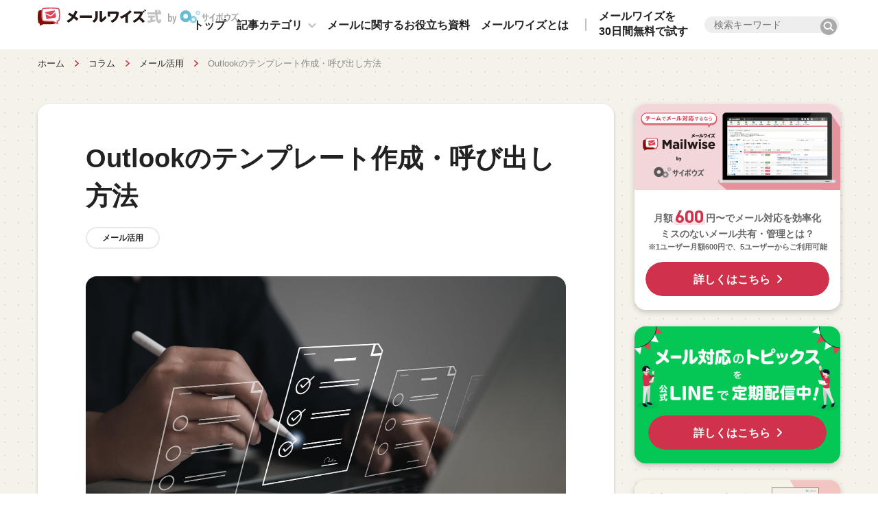

--- FILE ---
content_type: text/html
request_url: https://mailwise.cybozu.co.jp/column/148.html
body_size: 14575
content:
<!DOCTYPE html>
<html lang="ja">
  
    
    
    
  
  
  
  
  
  
<head>
  <meta charset="UTF-8">
<!-- Google Tag Manager: id=GTM-5N49D3 -->
<script>(function(w,d,s,l,i){w[l]=w[l]||[];w[l].push({'gtm.start':
new Date().getTime(),event:'gtm.js'});var f=d.getElementsByTagName(s)[0],
j=d.createElement(s),dl=l!='dataLayer'?'&l='+l:'';j.async=true;j.src=
'https://www.googletagmanager.com/gtm.js?id='+i+dl;f.parentNode.insertBefore(j,f);
})(window,document,'script','dataLayer','GTM-5N49D3');</script>
<!-- End Google Tag Manager -->
<!-- Google Tag Manager: id=GTM-PW4L527 -->
<script>(function(w,d,s,l,i){w[l]=w[l]||[];w[l].push({'gtm.start':
new Date().getTime(),event:'gtm.js'});var f=d.getElementsByTagName(s)[0],
j=d.createElement(s),dl=l!='dataLayer'?'&l='+l:'';j.async=true;j.src=
'https://www.googletagmanager.com/gtm.js?id='+i+dl;f.parentNode.insertBefore(j,f);
})(window,document,'script','dataLayer','GTM-PW4L527');</script>
<!-- End Google Tag Manager -->
<!-- Google Tag Manager: id=GTM-539H5S -->
<script>(function(w,d,s,l,i){w[l]=w[l]||[];w[l].push({'gtm.start':
new Date().getTime(),event:'gtm.js'});var f=d.getElementsByTagName(s)[0],
j=d.createElement(s),dl=l!='dataLayer'?'&l='+l:'';j.async=true;j.src=
'https://www.googletagmanager.com/gtm.js?id='+i+dl;f.parentNode.insertBefore(j,f);
})(window,document,'script','dataLayer','GTM-539H5S');</script>
<!-- End Google Tag Manager -->
<!-- Google Tag Manager: id=GTM-PKRJDHD -->
<script>(function(w,d,s,l,i){w[l]=w[l]||[];w[l].push({'gtm.start':
new Date().getTime(),event:'gtm.js'});var f=d.getElementsByTagName(s)[0],
j=d.createElement(s),dl=l!='dataLayer'?'&l='+l:'';j.async=true;j.src=
'https://www.googletagmanager.com/gtm.js?id='+i+dl;f.parentNode.insertBefore(j,f);
})(window,document,'script','dataLayer','GTM-PKRJDHD');</script>
<!-- End Google Tag Manager -->
  <meta http-equiv="X-UA-Compatible" content="IE=edge">
  <meta property="og:title" content="Outlookのテンプレート作成・呼び出し方法 | メールワイズ式 お役立ちコラム">
  <meta property="og:type" content="company">
  <meta name="twitter:card" content="summary_large_image">
  <meta property="og:url" content="https://mailwise.cybozu.co.jp/column/148.html">
  <meta property="og:image" content="https://mailwise.cybozu.co.jp/column/148-01.jpg">
  <meta property="og:site_name" content="メールワイズ式 お役立ちコラム">
  <meta property="og:description" content="Outlookのメールテンプレートは、署名を含めて3種類あります。本記事では、宛先や添付ファイルをテンプレート化できるものなど、それぞれの特徴や作成・編集方法などの使い方をわかりやすくまとめました。また、テンプレートファイルの保存場所や呼び出し方法についても解説します。">
  <meta property="og:locale" content="ja_JP">
  <meta name="description" content="Outlookのメールテンプレートは、署名を含めて3種類あります。本記事では、宛先や添付ファイルをテンプレート化できるものなど、それぞれの特徴や作成・編集方法などの使い方をわかりやすくまとめました。また、テンプレートファイルの保存場所や呼び出し方法についても解説します。">
  <meta name="keywords" content="">
  <meta name="viewport" content="width=device-width, initial-scale=1">
  <title>Outlookのテンプレート作成・呼び出し方法 | メールワイズ式 お役立ちコラム</title>
  <link rel="canonical" href="https://mailwise.cybozu.co.jp/column/148.html">
  <link rel="apple-touch-icon" href="https://mailwise.cybozu.co.jp/apple-touch-icon.png">
  <link rel="shortcut icon" href="https://mailwise.cybozu.co.jp/column/favicon.ico">
  <link rel="stylesheet" href="https://use.typekit.net/hgk2wdl.css">
  <link rel="stylesheet" href="/column/common/css/app.css?w9V4LRzP">
  <link rel="icon" href="https://mailwise.cybozu.co.jp/favicon-16.ico" sizes="16x16">
  <link rel="icon" href="https://mailwise.cybozu.co.jp/favicon-32.ico" sizes="32x32">
  <link rel="icon" href="https://mailwise.cybozu.co.jp/favicon-64.ico" sizes="64x64">
  <script charset="UTF-8" src="/column/common/js/first.js?w8V4LRzP"></script>
  <script src="/column/common/js/vendor.js?w9V4LRzP" defer></script>
  <script src="/column/common/js/bundle.js?w9V4LRzP" defer></script>
  <script src="/column/common/js/search.js?w9V4LRzP" defer></script>
<script type="application/ld+json">
[
  {
    "@context": "http://schema.org",
    "@type": "BreadcrumbList",
    "itemListElement":
    [
      {
        "@type": "ListItem",
        "position": 1,
        "name": "ホーム",
        "item": "https://mailwise.cybozu.co.jp/"
      },
      {
        "@type": "ListItem",
        "position": 2,
        "name": "メールワイズ式 お役立ちコラム",
        "item": "https://mailwise.cybozu.co.jp/column/"
      }
    
    
      ,{
        "@type": "ListItem",
        "position": 3,
        "name": "メール活用",
        "item": "https://mailwise.cybozu.co.jp/column/complaint/"
      },
      {
        "@type": "ListItem",
        "position": 4,
        "name": "Outlookのテンプレート作成・呼び出し方法"
      }
    
    ]
  }
  
  
    
    
    
    
      
      
        
      
      
        
      
    
  ,{
    "@context": "https://schema.org",
    "@type": "NewsArticle",
    "name": "Outlookのテンプレート作成・呼び出し方法",
    "headline": "Outlookのテンプレート作成・呼び出し方法",
    
    "author": {
      "@type": "Person",
      "name": "三河賢文（みかわまさふみ）"
    },
      
    "image": {
      "@type": "ImageObject",
      "url": "https://mailwise.cybozu.co.jp/column/148-01.jpg"
  
    },
    "description": "Outlookのメールテンプレートは、署名を含めて3種類あります。本記事では、宛先や添付ファイルをテンプレート化できるものなど、それぞれの特徴や作成・編集方法などの使い方をわかりやすくまとめました。また、テンプレートファイルの保存場所や呼び出し方法についても解説します。",
    "articleSection": "Outlookのテンプレートは3種類！業務に合うものを使用しよう Outlook...",
    "url": "https://mailwise.cybozu.co.jp/column/148.html",
    "mainEntityOfPage": "https://mailwise.cybozu.co.jp/column/148.html",
    "publisher": {
      "@type": "Organization",
      "name": "サイボウズ株式会社",
      "alternateName": "メールワイズ",
      "logo": {
        "@type": "ImageObject",
        "url": "https://mailwise.cybozu.co.jp/column/common/img/logo_mailwise.png"
  
      }
    },
    "datePublished": "2023-10-23T09:05:00+09:00",
    "dateModified": "2024-02-27T09:03:32+09:00"
  }
  
  
  ,{
    "@context": "https://schema.org/",
    "@type": "Person",
    "name": "三河賢文（みかわまさふみ）",
    "url": "https://mailwise.cybozu.co.jp/column/148.html",
    "image": "https://mailwise.cybozu.co.jp/column/a50baec367b7946c4fed3974356e2754b57bef28.jpg",
    "description": "学生時代からフリーライターとして活動を開始。主にITやビジネス、キャリア、スポーツ分野を中心に取材・執筆を手掛け、現在は編集やディレクションも担う。働き方やIT活用などビジネス関連での寄稿・講演実績も豊富。会社員時代には営業や企画職を経験し、トップセールスの実績も持つ。ナレッジ・リンクス（株）代表、“走る”フリーライター。4人の子を持つ大家族フリーランス。"
  }
    
  
]
</script>
</head>
  <body class="preload">
<!-- Google Tag Manager (noscript): id=GTM-5N49D3 -->
<noscript><iframe src="https://www.googletagmanager.com/ns.html?id=GTM-5N49D3" 
height="0" width="0" style="display:none;visibility:hidden"></iframe></noscript>
<!-- Google Tag Manager (noscript) -->
<!-- Google Tag Manager (noscript): id=GTM-PW4L527 -->
<noscript><iframe src="https://www.googletagmanager.com/ns.html?id=GTM-PW4L527" 
height="0" width="0" style="display:none;visibility:hidden"></iframe></noscript>
<!-- Google Tag Manager (noscript) -->
<!-- Google Tag Manager (noscript): id=GTM-539H5S -->
<noscript><iframe src="https://www.googletagmanager.com/ns.html?id=GTM-539H5S" 
height="0" width="0" style="display:none;visibility:hidden"></iframe></noscript>
<!-- Google Tag Manager (noscript) -->
<!-- Google Tag Manager (noscript): id=GTM-PKRJDHD -->
<noscript><iframe src="https://www.googletagmanager.com/ns.html?id=GTM-PKRJDHD" 
height="0" width="0" style="display:none;visibility:hidden"></iframe></noscript>
<!-- Google Tag Manager (noscript) -->
<!-- 複数画面で使用するsvg-->
<svg xmlns="http://www.w3.org/2000/svg" style="position: absolute; width: 0; height: 0; overflow: hidden;">
  <!--------------------------------------------------------
  - ロゴ
  --------------------------------------------------------->
  <!-- mailwise ロゴ -->
  <symbol id="svg-logo-1" viewBox="0 0 262.775 61.8">
    <title>メールワイズ</title>
    <g transform="translate(131.388 30.9)">
      <g transform="translate(-131.387 -30.9)">
        <g transform="translate(-0.025)">
          <path d="M97.1,55.3V34L87.9,47.9h-.2l-9-13.8V55.3H71.6V22.6h7.7l8.6,13.8,8.6-13.8h7.7V55.3Z" fill="#1a1311"/>
          <path d="M125,55.3V52.6a9.8,9.8,0,0,1-3.1,2.3,10.3,10.3,0,0,1-4.4.9,11.1,11.1,0,0,1-3.3-.5,7.8,7.8,0,0,1-2.7-1.5,7,7,0,0,1-1.8-2.4,7.6,7.6,0,0,1-.7-3.3h0a7.8,7.8,0,0,1,.7-3.5,6.8,6.8,0,0,1,2.1-2.5,9.3,9.3,0,0,1,3.2-1.5,15.9,15.9,0,0,1,4.1-.5,17.5,17.5,0,0,1,3.3.3l2.8.7v-.4a4.2,4.2,0,0,0-1.4-3.4,6,6,0,0,0-4-1.2,16.6,16.6,0,0,0-3.6.4l-3.3,1L111,32a27.8,27.8,0,0,1,4.3-1.4,22.6,22.6,0,0,1,5.4-.6q5.8,0,8.5,2.8t2.7,7.9V55.3Zm.1-10.1-2.1-.7-2.4-.3a6.3,6.3,0,0,0-3.6.9,2.9,2.9,0,0,0-1.3,2.6h0a2.6,2.6,0,0,0,1.1,2.2,4.6,4.6,0,0,0,2.8.8,6.3,6.3,0,0,0,4-1.2,3.9,3.9,0,0,0,1.5-3.2Z" fill="#1a1311"/>
          <path d="M137.2,27.5V21.2h7.5v6.3Zm.2,27.7v-25h7.1v25Z" fill="#1a1311"/>
          <path d="M150.5,55.3v-34h7.1v34Z" fill="#1a1311"/>
          <path d="M192.3,55.5h-6.4l-4.8-15.3-4.9,15.3h-6.3l-7.7-25.2h7.2l4,15.2,4.7-15.2h6.1L189,45.5l4.1-15.2h7Z" fill="#1a1311"/>
          <path d="M203.6,27.5V21.2H211v6.3Zm.2,27.7v-25h7.1v25Z" fill="#1a1311"/>
          <path d="M234.2,51.3a6.7,6.7,0,0,1-2,2.5,9.1,9.1,0,0,1-3.1,1.5,13.9,13.9,0,0,1-3.8.5A17.5,17.5,0,0,1,214.6,52l3-4.7a16.9,16.9,0,0,0,4.1,2.2,11,11,0,0,0,3.8.7,3.9,3.9,0,0,0,2.3-.5,1.6,1.6,0,0,0,.7-1.4h0a1.3,1.3,0,0,0-.4-1,3.5,3.5,0,0,0-1.1-.7l-1.7-.6-2-.6-2.6-.9a9.4,9.4,0,0,1-2.4-1.4,6.8,6.8,0,0,1-1.7-2.1,6.4,6.4,0,0,1-.7-3.1h0a7.3,7.3,0,0,1,2.7-5.9,8.3,8.3,0,0,1,2.9-1.5,12,12,0,0,1,3.6-.5,16,16,0,0,1,4.8.8,17.9,17.9,0,0,1,4.5,2.1l-2.7,4.9A22.4,22.4,0,0,0,228,36a9.5,9.5,0,0,0-3.1-.6,3.2,3.2,0,0,0-2,.5,1.5,1.5,0,0,0-.7,1.2h0a1.2,1.2,0,0,0,.4.9l1.1.7,1.6.7,1.9.7,2.7,1a11,11,0,0,1,2.4,1.4,7.1,7.1,0,0,1,1.8,2.1,5.8,5.8,0,0,1,.7,2.9h0a8.3,8.3,0,0,1-.6,3.8Z" fill="#1a1311"/>
          <path d="M262.3,44.4v.9H244.9A6,6,0,0,0,247,49a6.3,6.3,0,0,0,4,1.2,7.9,7.9,0,0,0,3.2-.6,10.8,10.8,0,0,0,2.9-2l4.1,3.6a12.6,12.6,0,0,1-4.3,3.4,13.3,13.3,0,0,1-5.9,1.2,14.2,14.2,0,0,1-5.2-.9,12,12,0,0,1-4.1-2.7,12.3,12.3,0,0,1-2.7-4.1,13.5,13.5,0,0,1-1-5.2h0a14,14,0,0,1,.9-5,12.8,12.8,0,0,1,2.5-4.1,11.8,11.8,0,0,1,8.9-3.8,12.2,12.2,0,0,1,5.4,1.1,11,11,0,0,1,3.8,3,12.5,12.5,0,0,1,2.2,4.3,17.9,17.9,0,0,1,.7,5.1h0A3.718,3.718,0,0,1,262.3,44.4ZM253.8,37a4.6,4.6,0,0,0-3.6-1.5,4.8,4.8,0,0,0-3.6,1.4,7.3,7.3,0,0,0-1.8,3.9h10.7A6.9,6.9,0,0,0,253.8,37Z" fill="#1a1311"/>
        </g>
        <g transform="translate(-0.025)">
          <path d="M184.1,6.1a27.1,27.1,0,0,0,2.1-4.8l2.6.9a34.7,34.7,0,0,1-2.5,5.4l3.7,2.8-2,2-3.3-2.7a17.3,17.3,0,0,1-5.8,5L177,12.6a14.4,14.4,0,0,0,5.6-4.4,45.4,45.4,0,0,0-4.2-2.6l1.6-2Z" fill="#1a1311"/>
          <path d="M204.3,6.6V9.2h-13V6.6Z" fill="#1a1311"/>
          <path d="M210.7,2V7.1a8.5,8.5,0,0,1-3.9,7.6l-2-1.8c2.9-1.8,3.3-3.5,3.3-5.9V2Zm4.5-.3v8.9A14.7,14.7,0,0,0,218.9,7L220,9.5a24.8,24.8,0,0,1-5.4,4.8l-2-1.2V1.7Z" fill="#1a1311"/>
          <path d="M233.4,3.3c-.4,6.2-2.9,9.4-7.3,11.4l-1.6-2.2c4.3-1.7,5.9-4.1,6.1-7.9H224V8h-2.6V2.3h10.1Z" fill="#1a1311"/>
          <path d="M243.2,14.8h-2.7V8a31.6,31.6,0,0,1-4.5,2.3L234.6,8A27.4,27.4,0,0,0,245.2.9l2,1.6a27.3,27.3,0,0,1-4.1,3.6Z" fill="#1a1311"/>
          <path d="M261.4,13.2l-2.3,1.6a26.6,26.6,0,0,0-3.7-4.1,19.5,19.5,0,0,1-5.4,4.1l-1.7-2.1c4.1-1.8,7.1-5.2,8-8h-6.8V2.3h8.4l1.8,1A20.9,20.9,0,0,1,257,8.8a49.2,49.2,0,0,1,4.4,4.4Zm-1.6-12a8.1,8.1,0,0,1,1.4,1.6l-1,.8A7.7,7.7,0,0,0,258.8,2ZM261.4,0a7.7,7.7,0,0,1,1.4,1.5l-1,.8A6.5,6.5,0,0,0,260.4.8Z" fill="#1a1311"/>
        </g>
        <path d="M43.5,23.7c-3.7-2.9-37-2.9-40.7,0s-3.7,29.1,0,32a6.9,6.9,0,0,0,2.5.9l-.4,5.2L14,57.6c11.3.7,27,0,29.5-1.9S47.2,26.6,43.5,23.7Z" transform="translate(-0.025)" fill="#690100"/>
        <path d="M52.2,17.9c-3.7-2.9-37-2.9-40.7,0s-3.7,29.1,0,32c2.2,1.7,14.4,2.4,24.9,2.1L50,58.3l-.5-7.5a7.3,7.3,0,0,0,2.7-1C55.9,47,55.9,20.8,52.2,17.9Z" transform="translate(-0.025)" fill="#d32b44"/>
        <path d="M52.2,33.9c0-7.7-1-12.7-1.8-13.8s-8-1.6-18.6-1.6-17.1.9-18.6,1.6-1.8,6.1-1.8,13.8,1,12.7,1.8,13.8,8,1.6,18.6,1.6h5.1l10,4.6-.4-5.3a16.6,16.6,0,0,0,3.9-.8C51.2,46.6,52.2,41.6,52.2,33.9Z" transform="translate(-0.025)" fill="#fff"/>
        <g transform="translate(-0.025)">
          <path d="M30.7,35.1a2.7,2.7,0,0,0,2.6-.5l9.4-9-.2-1a1.8,1.8,0,0,0-2.1-1.5L20.1,26.7a1.8,1.8,0,0,0-1.5,2.1l.2,1Z" fill="#d32b44"/>
          <path d="M35,36.3a5.1,5.1,0,0,1-5.3.9L19.3,32.7l1.9,10.5a1.8,1.8,0,0,0,2.1,1.5l20.3-3.6A1.8,1.8,0,0,0,45.1,39L43.2,28.4Z" fill="#d32b44"/>
        </g>
      </g>
    </g>
  </symbol>
  <symbol id="svg-logo-2" viewBox="0 0 529.9 98.9">
    <title>by サイボウズ</title>
    <path d="M223 65.1c0 14.6-11.8 26.4-26.4 26.4-14.6 0-26.4-11.8-26.4-26.4 0-14.6 11.8-26.4 26.4-26.4 14.5-.1 26.4 11.8 26.4 26.4zm-26.5-10.7c-5.9 0-10.7 4.8-10.7 10.7 0 5.9 4.8 10.7 10.7 10.7 5.9 0 10.7-4.8 10.7-10.7 0-5.9-4.8-10.7-10.7-10.7z" fill="#92d0e1"/>
    <path d="M246.5 19.1c0 9.1-7.3 16.4-16.4 16.4-9.1 0-16.4-7.3-16.4-16.4 0-9.1 7.3-16.4 16.4-16.4 9 0 16.4 7.4 16.4 16.4zm-16.4-6.6c-3.6 0-6.6 3-6.6 6.6 0 3.7 3 6.6 6.6 6.6 3.7 0 6.6-3 6.6-6.6 0-3.6-3-6.6-6.6-6.6z" fill="#b1deea"/>
    <path d="M182.3 42.1c0 23.3-18.9 42.1-42.1 42.1-23.3 0-42.2-18.8-42.2-42.1C98 18.9 116.9 0 140.2 0c23.2 0 42.1 18.9 42.1 42.1zm-42.2-17c-9.4 0-17 7.6-17 17s7.6 17 17 17 17-7.6 17-17-7.6-17-17-17z" fill="#64bdd4"/>
    <path fill="#a7a5a6" d="M290.6 22.6h8.1v14.7h12.5v6.4h-12.5v.7c.1 19.3-4.8 29.6-17.7 37.3l-6.3-4.5c11.9-7.2 16.1-16 15.9-33.5h-12.8V60h-8.2V43.6h-11.2v-6.4h11.2V23.7h8.2v13.6h12.8V22.6zM344.8 80.9h-9.4V49.6c-4.8 4-11.6 8.5-16.8 11.2l-5.8-6.1c12.8-5.6 27.8-18.7 36.5-32.1l8.4 2.9c-3.3 5-7.3 9.8-12.9 15.4v40zM361.8 70.4c4-5.2 7.3-12.6 9.4-21.1l7.6 2.4c-2.2 9.5-5.7 17.7-9.9 23.5l-7.1-4.8zm22.2-48h9v13h19.8v6.5H393v38.5h-9V41.9h-19.3v-6.5H384v-13zm23.6 51c-2.9-8.9-6.2-16.3-9.7-22l7-3.2c4.2 6.2 7.8 13.6 10.3 20.8l-7.6 4.4zm-2.1-39.7c-1.4-3.2-3.3-6.5-5.1-9.1l4-2.3c1.9 2.3 3.7 5.2 5.5 9l-4.4 2.4zm7.5-3c-1.4-3-3.3-6.1-5.5-9.1l3.8-2.4c1.9 2.3 4.3 5.9 5.9 9l-4.2 2.5zM466.1 33.8l4.7 3.5c-2.6 23.5-10 35.1-28 43.9l-7.4-4.9c16.6-7.2 24.2-17.9 25.5-35.8h-26.3v14.4h-8.8V33.8H443V22.6h9v11.2h14.1zM515.5 31.3c-2.6 7.9-6.3 15.9-10.2 21.8 6.8 5.6 13.4 12.3 19 19.1l-6.6 6.2c-4.6-6.6-10.8-13.9-16.5-19.2-5.8 8-13.6 15.1-22 19.8l-5.9-6c14.8-7.8 26.5-22 31.9-38.6l-25.5.6-.2-6.9 32.1-.4 3.9 3.6zm4.2 3.1c-1.6-3.2-3.7-6.5-5.9-9.2l3.7-2.6c2.7 3.5 4.5 6.2 5.9 9l-3.7 2.8zm6.6-3.7c-2.2-3.8-4.1-6.6-6.1-8.9l3.6-2.7c2.6 3 4.7 6 6.1 8.7l-3.6 2.9z"/>
    <path fill="#a7a5a6" d="M0 80.9c.1-3.1.3-7.7.3-11.1V22.4h9v21.8h.2c2.1-3.5 4.9-5.2 8.6-5.2 7.3 0 11.5 8.3 11.5 20.4 0 14.6-5.9 22-13 22-3.8 0-6.2-1.9-8.1-5.8h-.3l-.5 5.1H0zm9.3-14.6c0 1 .1 1.9.4 2.6 1.2 4.3 3.3 5.3 4.8 5.3 4.4 0 6.1-5.7 6.1-14 0-7.6-1.8-13.4-6.1-13.4-2.3 0-4.2 2.7-4.8 5.4-.2.8-.3 1.8-.3 2.7v11.4zM41.6 39.8l4.7 22.4c.6 2.8 1 5.2 1.4 7.6h.2c.4-2.2.9-4.9 1.3-7.5l4.1-22.5h8.9l-7.6 29.3c-2.2 8.9-5 17.7-9.6 23.4-3.2 3.9-6.9 5.8-8.5 6.4l-2.9-7.7c1.9-.8 3.9-2.3 5.6-4.2 1.6-1.8 2.8-3.9 3.6-5.8.3-.8.5-1.3.5-1.9 0-.5-.1-1-.3-1.5l-11-38h9.6z"/>
  </symbol>
  <!--------------------------------------------------------
  - 共通
  --------------------------------------------------------->
  <!-- ページトップ -->
  <symbol id="svg-page-top" viewBox="0 0 20.971 12.488">
    <path d="M.585 9.076L9.067.588a2 2 0 0 1 2.832 0l8.482 8.488a2 2 0 1 1-2.83 2.824l-7.068-7.066L3.411 11.9A2 2 0 1 1 .585 9.076z" />
  </symbol>
  <symbol id="svg-tel" viewBox="0 0 15.85 15.85">
    <path d="M17.978,13.9a10.076,10.076,0,0,1-3.108-.493.861.861,0,0,0-.889.211L12.6,15.354A13.37,13.37,0,0,1,6.531,9.34L8.248,7.878a.9.9,0,0,0,.211-.9,9.82,9.82,0,0,1-.493-3.108A.879.879,0,0,0,7.095,3H4.048C3.572,3,3,3.211,3,3.872A15.1,15.1,0,0,0,17.978,18.85a.924.924,0,0,0,.872-1.039V14.773a.879.879,0,0,0-.872-.872Z" transform="translate(-3 -3)" />
  </symbol>
  <symbol id="svg-globe" viewBox="0 0 16 16">
    <path d="M14.475,3.3c-.1-.133-.195-.263-.3-.39a8,8,0,0,0-12.35,0q-.158.191-.3.39a8,8,0,0,0,.007,9.407c.1.135.2.268.308.4a8,8,0,0,0,12.34-.025c.108-.127.21-.26.306-.4a8,8,0,0,0-.01-9.382Zm.265,4.446H12.055A11.917,11.917,0,0,0,11.664,4.9a8.786,8.786,0,0,0,1.806-.846A6.7,6.7,0,0,1,14.74,7.749ZM8.25,1.31c1.168.162,2.2,1.441,2.791,3.259a11.087,11.087,0,0,1-2.791.409Zm-.5,0V4.978a11.087,11.087,0,0,1-2.791-.409C5.548,2.751,6.582,1.472,7.75,1.31Zm0,4.168V7.749H4.444a11.379,11.379,0,0,1,.375-2.7A11.479,11.479,0,0,0,7.75,5.477Zm0,2.772v2.272a11.549,11.549,0,0,0-2.928.44,11.39,11.39,0,0,1-.377-2.712Zm0,2.771v3.668c-1.166-.162-2.2-1.436-2.787-3.248A11.055,11.055,0,0,1,7.75,11.021Zm.5,3.668V11.02a11,11,0,0,1,2.792.4C10.453,13.244,9.419,14.526,8.25,14.688Zm0-4.169V8.249h3.305a11.4,11.4,0,0,1-.372,2.693A11.465,11.465,0,0,0,8.25,10.52Zm0-2.77V5.477a11.486,11.486,0,0,0,2.931-.431,11.4,11.4,0,0,1,.374,2.7Zm4.916-4.086a8.327,8.327,0,0,1-1.643.758A6.384,6.384,0,0,0,9.729,1.477,6.734,6.734,0,0,1,13.165,3.663ZM6.27,1.477A6.386,6.386,0,0,0,4.477,4.42a8.329,8.329,0,0,1-1.642-.758A6.738,6.738,0,0,1,6.27,1.477ZM2.53,4.053a8.817,8.817,0,0,0,1.8.846,11.917,11.917,0,0,0-.391,2.851H1.26A6.7,6.7,0,0,1,2.53,4.053ZM1.26,8.249H3.944a11.9,11.9,0,0,0,.394,2.861,8.852,8.852,0,0,0-1.8.845A6.7,6.7,0,0,1,1.26,8.249Zm1.588,4.1a8.392,8.392,0,0,1,1.634-.759,6.364,6.364,0,0,0,1.792,2.933A6.735,6.735,0,0,1,2.848,12.35Zm6.878,2.173a6.375,6.375,0,0,0,1.8-2.955,8.3,8.3,0,0,1,1.648.759A6.754,6.754,0,0,1,9.726,14.523Zm3.754-2.588a8.777,8.777,0,0,0-1.813-.846,11.943,11.943,0,0,0,.388-2.84H14.74A6.7,6.7,0,0,1,13.48,11.935Z" transform="translate(0 0)"/>
  </symbol>
  <symbol id="svg-arrow-right" viewBox="0 0 12.729 12.729">
    <path d="M5.658 10.607L9.9 6.365 5.658 2.122A1 1 0 1 1 7.072.708l4.95 4.95a1 1 0 0 1 0 1.414l-4.95 4.95a1 1 0 0 1-1.414-1.415z" />
  </symbol>
  <symbol id="svg-dropdown-arrow" viewBox="0 0 11.314 11.314">
    <path d="M4.95 10.607L.708 6.364A1 1 0 1 1 2.122 4.95l3.536 3.536L9.193 4.95a1 1 0 0 1 1.414 1.414l-4.242 4.243a1 1 0 0 1-1.415 0z" />
  </symbol>
</svg>
    <div class="l-root-container" id="top">
<header class="l-header" id="js-header">
  <div class="l-header__button" id="js-menu-trigger"><span class="l-header__line"><span></span></span><span class="l-header__button-text">MENU</span></div>
  <div class="l-header__inner">
    <div class="l-header__head">
      <a class="l-header__logoset" href="/column/">
        <div class="l-header__logo"><img src="/column/common/svg/logo_blog.svg" alt="メールワイズ式"></div>
        <div class="l-header__by"><img src="/column/common/svg/logo_cybozu.svg" alt="by サイボウズ"></div>
      </a>
      <span class="l-header__copy">　<!-- メールや顧客対応のお役立ち情報 --></span>
    </div>
    <nav class="l-header__menu" id="js-header-base">
  
      <ul class="l-header__list js-header-main">
      <li class="l-header__item js-menu-item"><a class="l-header__link" href="/column/">トップ</a></li>
      <li class="l-header__item js-menu-item -hide-sp"><a class="l-header__link js-dropdown-trigger" href="">
        記事カテゴリ
        <svg class="l-header__dropdown-icon">
          <use xlink:href="#svg-dropdown-arrow"></use>
        </svg>
      </a></li>
  
  
    
    
        <li class="l-header__item js-menu-item -hide-pc"><a class="l-header__link" href="/column/mail/">メールの書き方</a></li>
    
  
  
  
  
    
    
        <li class="l-header__item js-menu-item -hide-pc"><a class="l-header__link -current" href="/column/complaint/">メール活用</a></li>
    
  
  
  
  
    
    
        <li class="l-header__item js-menu-item -hide-pc"><a class="l-header__link" href="/column/customer-service/">顧客対応</a></li>
    
  
  
  
  
    
    
        <li class="l-header__item js-menu-item -hide-pc"><a class="l-header__link" href="/column/efficiency/">業務効率化</a></li>
    
  
  
  
  
  
      <li class="l-header__item js-menu-item"><a class="l-header__link" href="https://mailwise.cybozu.co.jp/download/#considering">メールに関するお役立ち資料</a></li>
      <li class="l-header__item js-menu-item"><a class="l-header__link" href="https://mailwise.cybozu.co.jp/">メールワイズとは</a></li>
      <li class="l-header__item js-menu-item -hide-pc"><a class="l-header__link" href="https://mailwise.cybozu.co.jp/trial/">メールワイズを30日間無料で試す</a></li>
      <li class="l-header__item js-menu-item -hide-pc">
      <div class="l-header__sub-search -sp v-finder v-finder--header">
       <form id="sp-box" action="/column/search/"><input type="text" name="q" size="31" placeholder="検索キーワード" autocomplete="off" /><button type="submit"/></form>
      </div>
      </li>
      </ul>
  
      <div class="l-header__other -hide-sp">
        <li class="l-header__item js-menu-item"><a class="l-header__button-other -lf" href="/trial/">メールワイズを<br>30日間無料で試す</a></li>
      </div>
      <div class="l-header__other -hide-pc -hide-sp"><a class="l-header__button-other" href="https://mailwise.cybozu.co.jp/">メールワイズとは<i class="c-arrow -circle"></i></a></div>
      <div class="l-header__sub-search v-finder v-finder--header js-finder"><mf-search-box submit-text="" ajax-url="//mf2ap004.marsflag.com/cybozu__mailwise__customelement/x_search.x" serp-url="/column/search/index.html" doctype-hidden options-hidden></mf-search-box></div>
    </nav>
  </div>
  
  <div class="l-header__dropdown js-dropdown-area">
    <div class="p-header-dropdown js-dropdown-menu" style=""> <button class="p-header-dropdown__icon js-dropdown-close"><span></span></button>
      <div class="p-header-dropdown__inner js-dropdown-inner">
        <div class="p-header-dropdown__text">
          <div class="p-header-dropdown__main">Category</div><span class="p-header-dropdown__desc"></span>
        </div>
        <div class="p-header-dropdown__link p-link-panel-container">
  
  
    
    
          <div class="p-link-panel"><a href="/column/mail/"><span>メールの書き方</span>
            <svg class="u-svg-arrow-right">
              <use xlink:href="#svg-arrow-right"></use>
            </svg>
          </a></div>
    
  
  
  
  
    
    
          <div class="p-link-panel"><a href="/column/complaint/"><span>メール活用</span>
            <svg class="u-svg-arrow-right">
              <use xlink:href="#svg-arrow-right"></use>
            </svg>
          </a></div>
    
  
  
  
  
    
    
          <div class="p-link-panel"><a href="/column/customer-service/"><span>顧客対応</span>
            <svg class="u-svg-arrow-right">
              <use xlink:href="#svg-arrow-right"></use>
            </svg>
          </a></div>
    
  
  
  
  
    
    
          <div class="p-link-panel"><a href="/column/efficiency/"><span>業務効率化</span>
            <svg class="u-svg-arrow-right">
              <use xlink:href="#svg-arrow-right"></use>
            </svg>
          </a></div>
    
  
  
  
  
  
        </div>
      </div>
    </div>
  </div>
  
</header>
<div class="c-overlay" id="js-overlay"></div>
      <div class="l-content-container -corp">
        <div class="l-breadcrumbs">
          <ul class="l-breadcrumbs__inner">
            <li class="l-breadcrumbs__item -home"><a href="https://mailwise.cybozu.co.jp/">ホーム</a></li>
            <li class="l-breadcrumbs__item"><a href="/column/">コラム</a></li>
            <li class="l-breadcrumbs__item"><a href="/column/complaint/">メール活用</a></li>
            <li class="l-breadcrumbs__item">Outlookのテンプレート作成・呼び出し方法</li>
          </ul>
        </div>
        <div class="c-block -medium">
          <div class="c-block__inner">
            <div class="c-column">
              <div class="c-column__main">
                <div class="p-article js-fixed-cta-lower">
                  <div class="p-article-heading">
                    <h1 class="p-article-heading__main" id="js-title">Outlookのテンプレート作成・呼び出し方法</h1>
                    <div class="p-article-heading__info">
                      <time style="display:none;" class="p-article-heading__date" id="js-date" datetime="2023-10-23">2023.10.23</time>
                      <div class="p-article-heading__term">
                        <a class="p-term-button" id="js-term" href="/column/complaint/">メール活用</a>
                      </div>
                    </div>
                    <!-- アイキャッチ画像-->
                  <div class="p-article-heading__img"><img id="js-eyecatch" width="740px" height="500px" style="height: auto"src="/column/148-01.jpg" alt="「Outlookのテンプレート作成・呼び出し方法」のアイキャッチ画像"></div>
                  </div>
                  <!-- 本文エリア-->
                  <div class="p-edit-area" id="js-edit-area" data-path="https://mailwise.cybozu.co.jp/">
<!--                  
                  <div class="p-index">
  <div class="p-index__head-outer js-open-index">
    <div class="p-index__head">この記事の内容</div>
    <i class="p-index__head-arrow js-open-index-target"></i>
  </div>
  <ul class="p-index__list js-open-index-target" id="p-index-list"></ul>
                  </div>
-->                  
                  <div class="p-index"><div class="p-index__head">この記事の内容</div><ul class="p-index__list -default"></ul><div class="p-index__more -hide"><a class="js-open-index" href="javascript:void(0);">もっとみる</a></div></div>                  
 
 
 
 
 
 
 
 
 
 
                  
<h2>Outlookのテンプレートは3種類！業務に合うものを使用しよう</h2>
<p><span style="font-weight: 400;">Outlookのメールテンプレートは、署名を含めて3種類あります。それぞれ、以下に特徴をまとめました。</span></p>
<p></p>
<table>
<tbody>
<tr style="background-color: #f8f7f2;">
<td></td>
<td>
<p><span style="font-weight: 400;">テンプレート化対象</span></p>
</td>
<td>
<p><span style="font-weight: 400;">呼び出し方法</span></p>
</td>
<td>
<p><span style="font-weight: 400;">利用対象</span></p>
</td>
</tr>
<tr>
<td>
<p><span style="font-weight: 400;">1.マイテンプレート</span></p>
</td>
<td>
<p><span style="font-weight: 400;">本文（テキストのみ）</span></p>
</td>
<td>
<p><span style="font-weight: 400;">メール作成画面</span></p>
</td>
<td>
<p><b>Outlookメールアドレスのみ</b></p>
<p><span style="font-weight: 400;">PCアプリ・Web版で利用可能</span></p>
<p><span style="font-weight: 400;">（スマホアプリ使用不可）</span></p>
</td>
</tr>
<tr>
<td>
<p><span style="font-weight: 400;">2.ユーザーテンプレート</span></p>
<p><span style="font-weight: 400;">（別名：フォーム）</span></p>
</td>
<td>
<p><span style="font-weight: 400;">宛先、件名、</span><b>本文（表組やHTMLも可）、添付</b></p>
</td>
<td>
<p><span style="font-weight: 400;">フォームの選択</span></p>
</td>
<td>
<p><span style="font-weight: 400;">PCアプリ・Web版で利用可能</span></p>
<p><span style="font-weight: 400;">（スマホアプリ使用不可）</span></p>
</td>
</tr>
<tr>
<td>
<p><span style="font-weight: 400;">3.署名</span></p>
</td>
<td>
<p><span style="font-weight: 400;">署名（アカウントごとに1つ）</span></p>
</td>
<td>
<p><span style="font-weight: 400;">自動or手動（メール作成画面）</span></p>
</td>
<td>
<p><span style="font-weight: 400;">作成はPC/スマホアプリ・Web版</span></p>
</td>
</tr>
</tbody>
</table>
<p></p>
<p><span style="font-weight: 400;">各テンプレートは、次のような利用をする人におすすめです。用途に応じて、自分に適したテンプレートを使用しましょう。</span></p>
<p></p>
<ol>
<li style="font-weight: 400;" aria-level="1"><span style="font-weight: 400;">マイテンプレート：よく使用する文面を定型文として用意しておきたい人</span></li>
<li style="font-weight: 400;" aria-level="1"><span style="font-weight: 400;">ユーザーテンプレート：何度も同じ宛先や文面のメールを送りたい人</span></li>
<li style="font-weight: 400;" aria-level="1"><span style="font-weight: 400;">署名：自身の連絡先等をメールに添えておきたい人</span></li>
</ol>
<p></p>
<p><span style="font-weight: 400;">この記事では上記のうち、1～2のテンプレートについて作成・呼び出し方法や活用のコツを解説します。</span></p>
<p></p>
<p><span><div class="p-cta-recommend">
  <div class="p-cta-recommend__inner">
    <div class="p-cta-recommend__head"><span>こちらもおすすめ</span></div>
    <div class="p-cta-recommend__title"><a href="https://mailwise.cybozu.co.jp/column/139.html" target="_blank"><span class="c-blank">ビジネスメール テンプレート集（文例付き）</span></a></div>
  </div>
</div></span></p>
<p></p>
<h2>【1.マイテンプレート】作成・呼び出し・編集方法</h2>
<p><span style="font-weight: 400;">マイテンプレートは、本文テキストだけを登録できるシンプルな機能です。実際にマイテンプレートを使用するにあたって、まずは作成や呼び出し、編集の方法を見ていきましょう。</span></p>
<p><span style="font-weight: 400;">※OutlookのWindowsアプリを使っての解説になります。Mac版・Web版と少し仕様が異なる場合があります。</span></p>
<p></p>
<h3><strong>マイテンプレートの作成方法</strong></h3>
<p><img alt="148-02.png" src="/column/148-02.png" width="833" height="513" class="mt-image-none" /></p>
<ol>
<li style="font-weight: 400;" aria-level="1"><span style="font-weight: 400;">左上の「ホーム」をクリック</span></li>
<li style="font-weight: 400;" aria-level="1"><span style="font-weight: 400;">「新規メール」をクリック</span></li>
<li style="font-weight: 400;" aria-level="1"><span style="font-weight: 400;">右上の「...」をクリック</span></li>
<li style="font-weight: 400;" aria-level="1"><span style="font-weight: 400;">「マイテンプレート」をクリック</span></li>
<li style="font-weight: 400;" aria-level="1"><span style="font-weight: 400;">「＋テンプレート」をクリック</span></li>
<li style="font-weight: 400;" aria-level="1"><span style="font-weight: 400;">タイトルとテンプレート内容を入力</span></li>
<li style="font-weight: 400;" aria-level="1"><span style="font-weight: 400;">「保存」をクリック</span></li>
</ol>
<p><span style="font-weight: 400;">※2023年10月10日時点</span></p>
<p></p>
<p><span style="font-weight: 400;">なお、6.で入力するタイトルは、テンプレートの内容を判別ために使用するものです。メールの件名ではありませんので注意してください。</span></p>
<p></p>
<h3><strong>マイテンプレートの呼び出し方法</strong></h3>
<p><img alt="148-03.png" src="/column/148-03.png" width="863" height="508" class="mt-image-none" /></p>
<p><span style="font-weight: 400;">マイテンプレートの呼び出しは、先ほどの作成手順4.まで行うことで使用したいテンプレートを選択できます。テンプレートを編集した場合は、対象となるテンプレートの上にマウスポインタを合わせ、表示される編集ボタンをクリックしてください。</span></p>
<p><span style="font-weight: 400;">※2023年10月10日時点</span></p>
<p></p>
<p><span><div class="p-cta-recommend">
  <div class="p-cta-recommend__inner">
    <div class="p-cta-recommend__head"><span>こちらもおすすめ</span></div>
    <div class="p-cta-recommend__title"><a href="https://mailwise.cybozu.co.jp/column/143.html" target="_blank"><span class="c-blank">問い合わせ対応（メール・電話）を効率化する方法と成功事例</span></a></div>
  </div>
</div></span></p>
<p></p>
<h2>【2.ユーザーテンプレート】作成・呼び出し方法</h2>
<p><span style="font-weight: 400;">次に、ユーザーテンプレートの作成および呼び出し方法を見ていきましょう。ユーザーテンプレートは本文テキストだけでなく、宛先や添付ファイルなども設定できるという特徴があります。</span></p>
<p></p>
<h3><strong>ユーザーテンプレートの作成方法</strong></h3>
<ol>
<li style="font-weight: 400;" aria-level="1"><span style="font-weight: 400;">左上の「ホーム」をクリック</span></li>
<li style="font-weight: 400;" aria-level="1"><span style="font-weight: 400;">「新規メール」をクリック</span></li>
<li style="font-weight: 400;" aria-level="1"><span style="font-weight: 400;">テンプレートにしたい内容をメールに入力（宛先・件名・本文・添付など）</span></li>
<li style="font-weight: 400;" aria-level="1"><span style="font-weight: 400;">「ファイル」をクリック</span></li>
<li style="font-weight: 400;" aria-level="1"><span style="font-weight: 400;">「名前を付けて保存」をクリック</span></li>
<li style="font-weight: 400;" aria-level="1"><span style="font-weight: 400;">ファイルの種類を「Outlookテンプレート」に変更</span></li>
<li style="font-weight: 400;" aria-level="1"><span style="font-weight: 400;">「保存」をクリック</span></li>
</ol>
<p><span style="font-weight: 400;">※2023年10月10日時点</span></p>
<p></p>
<p><span style="font-weight: 400;">ユーザーテンプレートは、以下に保存されます。<br />c:\users\username\appdata\roaming\microsoft\templates</span></p>
<p></p>
<p><span style="font-weight: 400;">その他、任意の場所にテンプレートを保存することも可能です。</span></p>
<p></p>
<p><span style="font-weight: 400;">※Web版は「挿入」の「...」に「マイテンプレート」メニューがあります。そこから作成、呼び出し、管理が可能です。</span></p>
<p><img alt="148-04.png" src="/column/148-04.png" width="852" height="323" class="mt-image-none" /></p>
<p></p>
<h3><strong>ユーザーテンプレートの呼び出し方法</strong></h3>
<ol>
<li style="font-weight: 400;" aria-level="1"><span style="font-weight: 400;">左上の「ホーム」をクリック </span></li>
<li style="font-weight: 400;" aria-level="1"><span style="font-weight: 400;">「新規メール」の右にある▼をクリック</span></li>
<li style="font-weight: 400;" aria-level="1"><span style="font-weight: 400;">「その他のアイテム」→「フォームの選択」をクリック</span></li>
<li style="font-weight: 400;" aria-level="1"><span style="font-weight: 400;">フォルダーの場所「ファイルシステム内のユーザーテンプレート」を選択（自身で作成したユーザーテンプレートを使用したい場合）</span></li>
<li style="font-weight: 400;" aria-level="1"><span style="font-weight: 400;">使用したいユーザーテンプレートを選択し「開く」をクリック</span></li>
<li style="font-weight: 400;" aria-level="1"><span style="font-weight: 400;">メールを適宜編集して送信す</span></li>
</ol>
<p><span style="font-weight: 400;">※2023年10月10日時点</span></p>
<p></p>
<p><span style="font-weight: 400;">規定以外の場所にテンプレートを保存した場合は、4.で「参照」をクリックし、テンプレートを保存したフォルダーを選択しましょう。一度選択すれば、次からはフォルダーの場所一覧に表示されるようになります。</span></p>
<p><span style="font-weight: 400;">なお、6.でメールを編集しても、ユーザーテンプレートは更新されません。基本的にテンプレートは更新や上書き保存が行えないため、新しく作成する必要があります。</span></p>
<p></p>
<p><span><div class="p-cta-recommend">
  <div class="p-cta-recommend__inner">
    <div class="p-cta-recommend__head"><span>こちらもおすすめ</span></div>
    <div class="p-cta-recommend__title"><a href="https://mailwise.cybozu.co.jp/column/60.html" target="_blank"><span class="c-blank">同報メールとは？マナー・使い方の基本とソフトを使った効率的な配信方法</span></a></div>
  </div>
</div></span></p>
<p></p>
<h2>メールのテンプレートを活用して対応を効率化しよう</h2>
<p><span style="font-weight: 400;">メールのテンプレート機能を使用すれば、日々のメール対応が効率化できます。特に複数人でメールを対応する場合は、テンプレートの仕組化を行うことで</span><span style="font-weight: 400;">対応力や品質を向上させ、担当者による対応品質のバラつきを防ぐことも可能です。</span><span style="font-weight: 400;">メールテンプレートの仕組化については、以下より詳しい資料をご覧いただけます。</span></p>           
         
                  
                  
                  
  
    <div class="p-cta-whitepaper-finish">
  <div class="p-cta-whitepaper-finish__inner">
    <div class="p-cta-whitepaper-finish__img"><img src="/column/CTA_after_template.png" alt="メールテンプレートの仕組化でメール対応を効率化する方法"></div>
    <div class="p-cta-whitepaper-finish__body">
      <div class="p-cta-whitepaper-finish__title">メールテンプレートの仕組化でメール対応を効率化する方法</div>
      <div class="p-cta-whitepaper-finish__sub">メール対応の効率化・メール業務の時短化に！</div>
      <div class="p-cta-whitepaper-finish__desc">
        <p>このブックでは、これらのことを紹介しています。</p>
<ul>
  <li>メールソフトでテンプレートを管理する方法</li>
  <li>Excel、スプレッドシートでテンプレートを管理する方法</li>
  <li>メール共有システムでテンプレートを共有・管理する方法</li>
</ul>
        <p>メール対応でお困りの方は必読です！</p>
      </div>
      <div class="p-cta-whitepaper-finish__button">
        <div class="c-button -fill"><a href="https://mailwise.cybozu.co.jp/download/useful11/"><span>無料ダウンロード<i class="c-arrow -right -white"></i></span></a></div>
      </div>
    </div>
  </div>
</div>
    
  
                 
                  
                  </div>
                  <!-- CTA-->
                  <div class="p-article__cta">
  
                  
                  </div>
  
  
  
    
  
  
    
  
  
  
    
  
                
                  <!-- 執筆者情報-->
                  <div class="p-article__author">
                    <div class="p-profile">
                      <div class="p-profile__author">
  
                        <span class="p-profile__job">記事の執筆者</span>
  
  
                        <span class="p-profile__name">三河賢文（みかわまさふみ）</span>
  
                      </div>
  
                      <p class="p-profile__desc">学生時代からフリーライターとして活動を開始。主にITやビジネス、キャリア、スポーツ分野を中心に取材・執筆を手掛け、現在は編集やディレクションも担う。働き方やIT活用などビジネス関連での寄稿・講演実績も豊富。会社員時代には営業や企画職を経験し、トップセールスの実績も持つ。ナレッジ・リンクス（株）代表、“走る”フリーライター。4人の子を持つ大家族フリーランス。</p>
  
  
                      <div class="p-profile__img" style="background-image:url(/column/a50baec367b7946c4fed3974356e2754b57bef28.jpg);"></div>
  
                    </div>
                  </div>
                  <ul class="p-sns-button">
                    <li class="p-sns-button__item">
                      <a href="http://twitter.com/share?url=https://mailwise.cybozu.co.jp/column/148.html&text=Outlook%E3%81%AE%E3%83%86%E3%83%B3%E3%83%97%E3%83%AC%E3%83%BC%E3%83%88%E4%BD%9C%E6%88%90%E3%83%BB%E5%91%BC%E3%81%B3%E5%87%BA%E3%81%97%E6%96%B9%E6%B3%95" target="_blank" class="p-sns-button__link -twitter js-window-open"><span>ツイートする</span></a>
                    </li>
                    <li class="p-sns-button__item">
                      <a href="https://www.facebook.com/sharer/sharer.php?u=https://mailwise.cybozu.co.jp/column/148.html" target="_blank" class="p-sns-button__link -facebook js-window-open"><span>シェアする</span></a>
                    </li>
                    <li class="p-sns-button__item">
                      <a href="http://b.hatena.ne.jp/add?mode=confirm&amp;url=https://mailwise.cybozu.co.jp/column/148.html" target="_blank" class="p-sns-button__link -hatena"><span>ブックマークする</span></a>
                    </li>
                  </ul>
                
                  <div class="p-simple-cta">
  <div class="p-simple-cta__content">
    <div class="p-simple-cta__logo-wrap">
      <div class="p-simple-cta__logo">
        <img src="/column/common/svg/logo_cta.svg" alt="メールワイズ by サイボウズ">
      </div>
      <span class="p-simple-cta__logo-text">の<br></span>
      <span class="p-simple-cta__logo-text">全機能をお試し！</span>
    </div>
    <span class="p-simple-cta__content-text">「メールワイズ」はメールごとに担当者・処理状況の設定ができ、チームで一元管理できるサイボウズのメール共有システムです。</span>
    <div class="p-simple-cta__picture">
      <img src="/column/img/cta/img-cta-screen.png" alt="">
    </div>
    <div class="p-simple-cta__content-achievements">
      <div class="p-simple-cta__content-achievements-row"><span class="unit">月額</span><span>600</span><span class="unit">円/人～</span></div>
      <div class="p-simple-cta__content-achievements-row"><span class="unit">導入企業</span><span>16,000</span><span class="unit">社突破</span></div>
    </div>
    <div class="p-simple-cta__content-button">
      <div class="c-button -fill"><a href="https://mailwise.cybozu.co.jp/trial/"><span>30日間無料で試してみる<i class="c-arrow -right -white"></i></span></a></div>
    </div>
  </div>
</div>
                
                  <div class="p-article__recommend">
                    <h2 class="c-heading-2">あなたにおすすめの記事</h2>
                    <ul class="p-recommend-list" id="js-bottom-recommend">
  
    
    
      
      
      
                        <li class="p-recommend-list__item"><a class="p-recommend-list__link" href="/column/171.html"></a>
                          <div class="p-recommend-list__inner">
      
        
                            <div class="p-recommend-list__img"><img src="/column/171-1.jpeg" alt="「Outlookのテンプレート作成・呼び出し方法」のサムネイル"></div>
        
      
                            <span class="p-recommend-list__head">送信済みメールの取り消し方法（Gmail・Outlook）</span>
      
                            <div class="p-recommend-list__term"><a class="p-term-button" href="/column/complaint/">メール活用</a></div>
      
                            <time class="p-recommend-list__date" datetime="2025-12-05">2025.12.05</time>
                          </div>
                        </li>
                        
                        
      
    
  
  
    
    
      
      
                        <li class="p-recommend-list__item"><a class="p-recommend-list__link" href="/column/170.html"></a>
                          <div class="p-recommend-list__inner">
      
        
                            <div class="p-recommend-list__img"><img src="/column/170-1.jpeg" alt="「Outlookのテンプレート作成・呼び出し方法」のサムネイル"></div>
        
      
                            <span class="p-recommend-list__head">営業でのAI活用法5つ・具体例（プロンプト付き）</span>
      
                            <div class="p-recommend-list__term"><a class="p-term-button" href="/column/complaint/">メール活用</a></div>
      
                            <div class="p-recommend-list__term"><a class="p-term-button" href="/column/efficiency/">業務効率化</a></div>
      
                            <time class="p-recommend-list__date" datetime="2025-12-04">2025.12.04</time>
                          </div>
                        </li>
                        
                        
      
    
  
  
    
    
  
                  
  
    
    
    
      
        
      
        
      
    
    
                        
    
  
    
    
    
      
        
      
        
      
    
    
                        
    
  
    
    
    
      
        
      
        
      
    
    
                        
    
  
    
    
    
      
        
      
        
      
    
    
                        
    
  
                  
  
  
    
    
      
                        <li class="p-recommend-list__item"><a class="p-recommend-list__link" href="/column/36.html"></a>
                          <div class="p-recommend-list__inner">
      
        
                            <div class="p-recommend-list__img"><img src="/column/58f91d2bffc0dd36c6f683e6d3233e045c0afc54.jpg" alt="「Outlookのテンプレート作成・呼び出し方法」のサムネイル"></div>
        
      
                            <span class="p-recommend-list__head">【保存版】礼儀正しい依頼・お願いメールの書き方と文例10選</span>
      
                            <div class="p-recommend-list__term"><a class="p-term-button" href="/column/mail/">メールの書き方</a></div>
      
                            <time class="p-recommend-list__date" datetime="2021-11-09">2021.11.09</time>
                          </div>
                        </li>
        
      
    
  
    
    
      
                        <li class="p-recommend-list__item"><a class="p-recommend-list__link" href="/column/21.html"></a>
                          <div class="p-recommend-list__inner">
      
        
                            <div class="p-recommend-list__img"><img src="/column/f6d2c3cc4dd0b3df33ca6b025b784eec9989df15.jpg" alt="「Outlookのテンプレート作成・呼び出し方法」のサムネイル"></div>
        
      
                            <span class="p-recommend-list__head">【保存版】謝罪メールのシーン別文例集と書き方のポイント</span>
      
                            <div class="p-recommend-list__term"><a class="p-term-button" href="/column/mail/">メールの書き方</a></div>
      
                            <time class="p-recommend-list__date" datetime="2021-09-29">2021.09.29</time>
                          </div>
                        </li>
        
      
    
  
    
    
  
    
    
  
                    </ul>
                    <div class="p-article__button">
                      <div class="c-button -fill"><a href="/column/"><span>すべての記事を見る<i class="c-arrow -right -white"></i></span></a></div>
                    </div>
                  </div>
                
                </div>
              
              </div>
              
              <div class="c-column__sub js-fixed-cta-container">
                <div class="c-column__block js-fixed-cta">
<div class="c-column__block-item">
  <a class="p-side-cta" href="https://mailwise.cybozu.co.jp/lp/standard/">
    <div class="p-side-cta__img">
      <img src="/column/side_LP4.png" alt="">
    </div>
    <div class="p-side-cta__inner">
      <span class="p-side-cta__sub">月額<span>600</span>円〜でメール対応を効率化<br>ミスのないメール共有・管理とは？</span>
      <span class="p-side-cta__small">※1ユーザー月額600円で、5ユーザーからご利用可能</span>
      <div class="p-side-cta__button">
        <div class="c-button -fill">
          <div>
            <span>詳しくはこちら<i class="c-arrow -right -white"></i></span>
          </div>
        </div>
      </div>
    </div>
  </a>
</div>
<a class="c-column__block" href="https://mailwise.cybozu.co.jp/line/official/">
<div class="c-column__bg-img" style="background-image: url(/column/side_line.png)">
 
    <div class="p-side-cta__button-lp">
    <div class="c-button -fill">
      <div>
        <span>詳しくはこちら<i class="c-arrow -right -white"></i></span>
       </div>
  </div>
  </div>
</div>
</a>
<a class="c-column__block" href="https://mailwise.cybozu.co.jp/download/useful13/">
<div class="c-column__bg-img" style="background-image: url(/column/side_usecase.png)">
 
    <div class="p-side-cta__button-lp">
    <div class="c-button -fill">
      <div>
        <span>無料ダウンロードはこちら<i class="c-arrow -right -white"></i></span>
      </div>
  </div>
  </div>
</div>
</a>
</div>
                
                <div class="c-column__block">
                <div class="c-column__block-item">
                  <h2 class="c-column__head">こんな記事も読まれてます</h2>
                  <ul class="p-article-list" id="js-side-recommend">
  
    
    
      
      
      
                      <li class="p-article-list__item">
                        <a class="p-article-list__link js-exclude-path" href="/column/171.html">
      
        
                        <div class="p-article-list__img">
                          <img src="/column/171-1.jpeg" alt="「Outlookのテンプレート作成・呼び出し方法」のサムネイル">
                        </div>
        
      
                          <span class="p-article-list__text">送信済みメールの取り消し方法（Gmail・Outlook）</span>
                        </a>
                      </li>
                  
      
    
  
  
    
    
      
      
                      <li class="p-article-list__item">
                        <a class="p-article-list__link js-exclude-path" href="/column/170.html">
      
        
                        <div class="p-article-list__img">
                          <img src="/column/170-1.jpeg" alt="「Outlookのテンプレート作成・呼び出し方法」のサムネイル">
                        </div>
        
      
                          <span class="p-article-list__text">営業でのAI活用法5つ・具体例（プロンプト付き）</span>
                        </a>
                      </li>
                  
      
    
  
  
    
    
  
                  
  
  
    
    
      
                      <li class="p-article-list__item">
                        <a class="p-article-list__link js-exclude-path" href="/column/36.html">
        
          
                        <div class="p-article-list__img">
                          <img src="/column/58f91d2bffc0dd36c6f683e6d3233e045c0afc54.jpg" alt="「Outlookのテンプレート作成・呼び出し方法」のサムネイル">
                        </div>
          
        
                          <span class="p-article-list__text">【保存版】礼儀正しい依頼・お願いメールの書き方と文例10選</span>
                        </a>
                      </li>
        
      
    
  
    
    
      
                      <li class="p-article-list__item">
                        <a class="p-article-list__link js-exclude-path" href="/column/21.html">
        
          
                        <div class="p-article-list__img">
                          <img src="/column/f6d2c3cc4dd0b3df33ca6b025b784eec9989df15.jpg" alt="「Outlookのテンプレート作成・呼び出し方法」のサムネイル">
                        </div>
          
        
                          <span class="p-article-list__text">【保存版】謝罪メールのシーン別文例集と書き方のポイント</span>
                        </a>
                      </li>
        
      
    
  
    
    
  
    
    
  
                  </ul>
                </div>
              </div>
                
  
                <div class="c-column__block js-fixed-cta-base">
                <div class="c-column__block-item">
                  <h2 class="c-column__head">記事のカテゴリー</h2>
    
      
                  <ul class="p-term-list">
      
      
                    <li class="p-term-list__item"><a class="p-term-list__link" href="/column/mail/">メールの書き方（54）</a></li>
      
      
    
      
      
                    <li class="p-term-list__item"><a class="p-term-list__link" href="/column/complaint/">メール活用（50）</a></li>
      
      
    
      
      
                    <li class="p-term-list__item"><a class="p-term-list__link" href="/column/customer-service/">顧客対応（22）</a></li>
      
      
    
      
      
                    <li class="p-term-list__item"><a class="p-term-list__link" href="/column/efficiency/">業務効率化（26）</a></li>
      
      
    
      
      
      
                  </ul>
      
    
                </div>
              </div>
  
              </div>
            </div>
          </div>
        </div>
      </div>
<div class="l-page-top" id="js-page-top">
  <a href="#top">
    <svg>
      <use xlink:href="#svg-page-top"></use>
    </svg>
  </a>
</div>
<footer class="l-footer -pb-0" id="js-footer">
  <div class="l-footer__upper">
    <div class="l-footer__inner">
      <div class="l-footer__block">
        <div class="l-footer__sub"><a class="l-footer__logo" href="https://mailwise.cybozu.co.jp/">
            <div class="l-footer__logo-item">
              <svg>
                <use xlink:href="#svg-logo-1"></use>
              </svg>
            </div>
            <div class="l-footer__logo-item">
              <svg>
                <use xlink:href="#svg-logo-2"></use>
              </svg>
            </div></a></div>
        <div class="l-footer__main">
          <div class="l-footer__col">
            <ul class="l-footer__menu">
              <li class="l-footer__link"><a href="https://mailwise.cybozu.co.jp/">ホーム</a></li>
              <li class="l-footer__link"><a href="https://mailwise.cybozu.co.jp/reason/">選ばれる理由</a></li>
              <li class="l-footer__link"><a href="https://mailwise.cybozu.co.jp/solution/">解決できる課題</a></li>
              <li class="l-footer__link"><a href="https://mailwise.cybozu.co.jp/functions/">機能</a></li>
            </ul>
          </div>
          <div class="l-footer__col">
            <ul class="l-footer__menu">
              <li class="l-footer__link"><a href="https://mailwise.cybozu.co.jp/price/">コース・費用</a></li>
              <li class="l-footer__link"><a href="https://mailwise.cybozu.co.jp/case/">導入事例</a></li>
              <li class="l-footer__link"><a href="https://mailwise.cybozu.co.jp/flow/">導入までの流れ</a></li>
              <li class="l-footer__link"><a href="https://mailwise.cybozu.co.jp/support/">サポート</a></li>
            </ul>
          </div>
          <div class="l-footer__col">
            <ul class="l-footer__menu">
              <li class="l-footer__link"><a href="https://mailwise.cybozu.co.jp/faq/">よくあるご質問</a></li>
              <li class="l-footer__link"><a href="https://mailwise.cybozu.co.jp/download/">資料ダウンロード</a></li>
              <li class="l-footer__link"><a href="https://mailwise.cybozu.co.jp/contact/">お問い合わせ</a></li>
              <li class="l-footer__link"><a href="https://mailwise.cybozu.co.jp/exist/">ご契約中の方へ</a></li>
              <li class="l-footer__link"><a href="https://mailwise.cybozu.co.jp/search/?ct=&amp;page=1&amp;doctype=all&amp;q=&amp;sort=0&amp;pagemax=10&amp;imgsize=3">サイト内検索</a></li>
            </ul>
          </div>
          <div class="l-footer__col">
            <ul class="l-footer__menu">
              <li class="l-footer__link"><a href="https://mailwise.cybozu.co.jp/trial/">30日間無料お試し</a></li>
              <li class="l-footer__link"><a href="https://mailwise.cybozu.co.jp/online/">オンラインデモ</a></li>
              <li class="l-footer__link"><a href="https://mailwise.cybozu.co.jp/news/">お知らせ</a></li>
              <li class="l-footer__link"><a href="https://topics.cybozu.co.jp/seminar/" target="_blank">セミナー</a></li>
              <li class="l-footer__link"><a href="https://mailwise.cybozu.co.jp/cafe/">相談窓口</a></li>
            </ul>
          </div>
          <div class="l-footer__col l-footer__col--sp">
            <ul class="l-footer__menu">
              <li class="l-footer__link"><a href="https://mailwise.cybozu.co.jp/sitemap/">サイトマップ</a></li>
              <li class="l-footer__link"><a href="https://cybozu.co.jp/privacy/" target="_blank">個人情報保護方針</a></li>
              <li class="l-footer__link"><a href="https://cybozu.co.jp/logotypes/trademark/" target="_blank">商標著作権表示</a></li>
              <li class="l-footer__link"><a href="https://cybozu.co.jp/spec/" target="_blank">本サイトのご利用環境</a></li>
              <li class="l-footer__link"><a href="https://cybozu.co.jp/products/admission/trading/" target="_blank">商品の売買に関する取り決め</a></li>
            </ul>
          </div>
        </div>
      </div>
      <div class="l-footer__block"><a class="l-footer__panel" href="https://products.cybozu.co.jp/office/" target="_blank">
          <div class="l-footer__panel-img"><img src="https://mailwise.cybozu.co.jp/common/svg/logo_cybozu-office_01.svg" alt="サイボウズOfficeのロゴ"></div>
          <div class="l-footer__panel-text">中小規模向け<br class="u-nobreak-m">シェアNo.1<br class="u-nobreak-xxl">グループウェア</div></a><a class="l-footer__panel" href="https://kintone.cybozu.co.jp/" target="_blank">
          <div class="l-footer__panel-img"><img src="https://mailwise.cybozu.co.jp/common/svg/logo_kintone_01.svg" alt="kintoneのロゴ"></div>
          <div class="l-footer__panel-text">「メールワイズ」と<br class="u-nobreak-m">連携 <br class="u-nobreak-xxl">業務改善ツール</div></a><a class="l-footer__panel" href="https://garoon.cybozu.co.jp/" target="_blank">
          <div class="l-footer__panel-img"><img src="https://mailwise.cybozu.co.jp/common/svg/logo_garoon_01.svg" alt="Garoonのロゴ"></div>
          <div class="l-footer__panel-text">中堅・大規模<br class="u-nobreak-m">組織向け<br class="u-nobreak-xxl">グループウェア</div></a><a class="l-footer__panel" href="https://www.cybozu.com/jp/" target="_blank">
          <div class="l-footer__panel-img"><img src="https://mailwise.cybozu.co.jp/common/svg/logo_cybozu-com_01.svg" alt="cybozu.comのロゴ"></div>
          <div class="l-footer__panel-text">クラウドサービス<br class="u-nobreak-l">についての<br class="u-nobreak-xxl">まとめサイト</div></a><a class="l-footer__panel" href="https://cybozu.co.jp/" target="_blank">
          <div class="l-footer__panel-img"><img src="https://mailwise.cybozu.co.jp/common/svg/logo_cybozu_03.svg" alt="cybozuのロゴ"></div>
          <div class="l-footer__panel-text">運営会社</div></a></div>
    </div>
  </div>
  <div class="l-footer__lower">
    <div class="l-footer__inner">
      <ul class="l-footer__sub-link">
        <li class="l-footer__sub-item"><a href="https://cybozu.co.jp/privacy/" target="_blank">個人情報保護方針
            <svg>
              <use xlink:href="#svg-icon-blank"></use>
            </svg></a></li>
        <li class="l-footer__sub-item"><a href="https://www.cybozu.com/jp/terms/" target="_blank">サービス利用規約
            <svg>
              <use xlink:href="#svg-icon-blank"></use>
            </svg></a></li>
      </ul><small class="l-footer__copyright">Copyright © Cybozu,Inc., Ltd. All Rights Reserved.</small>
    </div>
  </div>
</footer>
    </div>
  
  
<div class="p-widget_cta -col-4-6" id="js-widget_cta">
    <div class="p-widget_cta__button"><a href="https://mailwise.cybozu.co.jp/"><span>メールワイズとは<i class="c-arrow -right -white"></i></span></a></div>
    <div class="p-widget_cta__button -line"><a href="https://mailwise.cybozu.co.jp/line/official/?utm_source=mwshiki&utm_medium=popup&utm_campaign=mobile"><span>メールの対応術を配信中！<i class="c-arrow -right -white"></i></span></a></div>
  </div>
  
  
<style>
.p-widget_cta__balloon {
color: #06C755 !important;
}
.p-widget_cta__balloon::before,
.p-widget_cta__balloon::after,
.p-widget_cta__button.-line a,
.p-widget_cta__button.-line a::before {
background-color: #06C755 !important;
}
.p-widget_cta__button.-line a::after {
border-color: #06C755 !important;
}
.p-widget_cta__button a {
background-color: #d0324b !important;
}
.p-widget_cta__button a::after {
border-color: #d0324b !important;
}
</style>
  
  </body>
</html>


--- FILE ---
content_type: text/css
request_url: https://mailwise.cybozu.co.jp/column/common/css/app.css?w9V4LRzP
body_size: 28953
content:
@charset "UTF-8";
/* ==========================================================================
Foundation
========================================================================== */
/* YakuHan（文字詰め）なし
----------------------------------------------------------------- */
/* ==========================================================================
* 共通
========================================================================== */
/* ==========================================================================
* 個別
========================================================================== */
/* スケジュールの破線
----------------------------------------------------------------- */
/* Reset
----------------------------------------------------------------- */
html,
body,
div,
span,
applet,
object,
iframe,
h1,
h2,
h3,
h4,
h5,
h6,
p,
blockquote,
pre,
a,
abbr,
acronym,
address,
big,
cite,
code,
del,
dfn,
em,
img,
ins,
kbd,
q,
s,
samp,
small,
strike,
strong,
sub,
sup,
tt,
var,
b,
u,
i,
center,
dl,
dt,
dd,
l,
ul,
li,
fieldset,
form,
label,
legend,
table,
caption,
tbody,
tfoot,
thead,
tr,
th,
td,
article,
aside,
canvas,
details,
embed,
figure,
figcaption,
footer,
header,
hgroup,
menu,
nav,
output,
ruby,
section,
summary,
time,
mark,
audio,
video {
  margin: 0;
  padding: 0; }

h1,
h2,
h3,
h4,
h5,
h6,
table,
input,
textarea,
select,
option,
button {
  font-size: 100%; }

blockquote,
q {
  quotes: none; }

blockquote:before,
blockquote:after,
q:before,
q:after {
  content: '';
  content: none; }

article,
aside,
details,
figcaption,
figure,
footer,
header,
menu,
nav,
section,
main {
  display: block; }

input,
textarea {
  margin: 0;
  padding: 0; }

ol,
ul,
li {
  list-style: none;
  margin: 0;
  padding: 0; }

table {
  border-collapse: collapse;
  border-spacing: 0; }

caption,
th {
  text-align: left; }

img,
a img {
  border: none; }

a {
  cursor: pointer; }

input:not([type='checkbox']) {
  -webkit-appearance: none;
  -moz-appearance: none;
  appearance: none; }

/* Base
----------------------------------------------------------------- */
html {
  height: 100%;
  line-height: 1.6; }

body {
  position: relative;
  min-height: 100%;
  -webkit-text-size-adjust: 100%;
  color: #222222; }
  @media print, screen and (min-width: 48em) {
    body {
      font-family: "YakuHanJP", "Yu Gothic Medium", "游ゴシック Medium", "Yu Gothic", "游ゴシック", YuGothic, "ヒラギノ角ゴ Pro W3", "Hiragino Kaku Gothic Pro", メイリオ, Meiryo, "arial";
      line-height: 1.75; } }
  @media only screen and (max-width: 47.9375em) {
    body {
      font-family: "YakuHanJP", "ヒラギノ角ゴ Pro W3", "Hiragino Kaku Gothic Pro", メイリオ, Meiryo, "arial";
      line-height: 1.75; } }

a {
  text-decoration: none;
  color: #d0324b;
  -webkit-transition: color 0.1s 0s ease;
  transition: color 0.1s 0s ease; }
  @media print, screen and (min-width: 64em) {
    a:hover {
      color: #e63946; } }
  @media print, screen and (min-width: 64em) {
    a[href^='tel'] {
      pointer-events: none;
      cursor: text; } }

h1,
h2,
h3,
h4,
h5,
h6 {
  line-height: 1.4;
  font-weight: normal; }

address {
  font-style: normal; }

.browser-is-ie wbr:after {
  content: '\00200B'; }

.preload * {
  -webkit-transition: all 0s !important;
  transition: all 0s !important; }

/* KeyFrames
----------------------------------------------------------------- */
/* ==========================================================================
Layout
========================================================================== */
.l-breadcrumbs {
  -webkit-box-sizing: border-box;
          box-sizing: border-box;
  display: -webkit-box;
  display: -ms-flexbox;
  display: flex;
  position: absolute;
  z-index: 1;
  width: 100%;
  padding-right: 4.267%;
  padding-left: 4.267%; }

.l-breadcrumbs__inner {
  display: -webkit-box;
  display: -ms-flexbox;
  display: flex;
  width: 100%;
  max-width: 1400px;
  margin-right: auto;
  margin-left: auto;
  padding-top: 10px; }

.l-breadcrumbs__item {
  position: relative;
  padding-left: 15px;
  font-size: 13px;
  font-size: 0.8125rem;
  white-space: nowrap;
  color: #888888; }
  .l-breadcrumbs__item:first-child {
    padding-left: 0; }
    .l-breadcrumbs__item:first-child:before {
      display: none; }
  .l-breadcrumbs__item:last-child {
    overflow: hidden;
    text-overflow: ellipsis; }
  .l-breadcrumbs__item:before {
    position: relative;
    display: inline-block;
    width: 6px;
    height: 9px;
    margin-right: 14px;
    -webkit-transition: -webkit-transform cubic-bezier(0.215, 0.61, 0.355, 1) 0.25s;
    transition: -webkit-transform cubic-bezier(0.215, 0.61, 0.355, 1) 0.25s;
    transition: transform cubic-bezier(0.215, 0.61, 0.355, 1) 0.25s;
    transition: transform cubic-bezier(0.215, 0.61, 0.355, 1) 0.25s, -webkit-transform cubic-bezier(0.215, 0.61, 0.355, 1) 0.25s;
    background-repeat: no-repeat;
    background-position: 50% 50%;
    background-image: url("data:image/svg+xml;charset=utf8,%3Csvg%20xmlns%3D%22http%3A%2F%2Fwww.w3.org%2F2000%2Fsvg%22%20viewBox%3D%220%200%206.951%2011.9%22%3E\a%20%20%20%20%20%20%3Cpath%20d%3D%22M.294%2011.607a1%201%200%20010-1.414l4.244-4.244-4.244-4.24A1.001%201.001%200%20011.708.291l4.951%204.951a1%201%200%20010%201.414l-4.951%204.951a.989.989%200%2001-.705.293%201%201%200%2001-.709-.293z%22%20fill%3D%22%23d0324b%22%2F%3E\a%20%20%20%20%3C%2Fsvg%3E");
    content: ''; }
  .l-breadcrumbs__item > a {
    color: #222222;
    -webkit-transition: color cubic-bezier(0.215, 0.61, 0.355, 1) 0.1s;
    transition: color cubic-bezier(0.215, 0.61, 0.355, 1) 0.1s;
    text-decoration: none; }
    @media print, screen and (min-width: 64em) {
      .l-breadcrumbs__item > a:hover > svg {
        fill: #d0324b; } }
  .l-breadcrumbs__item > span {
    margin-right: 15px;
    margin-left: 10px; }

/* ==========================================================================
* モディファイア
========================================================================== */
/* カラー反転
----------------------------------------------------------------- */
.l-breadcrumbs.-inverted .l-breadcrumbs__item {
  color: #fff; }
  .l-breadcrumbs.-inverted .l-breadcrumbs__item:before {
    border-color: #fff; }
  .l-breadcrumbs.-inverted .l-breadcrumbs__item > a {
    color: #fff; }
    @media print, screen and (min-width: 64em) {
      .l-breadcrumbs.-inverted .l-breadcrumbs__item > a:hover {
        color: #d0324b; } }

.l-header {
  -webkit-box-sizing: border-box;
          box-sizing: border-box;
  z-index: 1000;
  width: 100%;
  background-color: #fff;
  padding-right: 4.267%;
  padding-left: 4.267%; }
  @media only screen and (max-width: 47.9375em) {
    .l-header {
      position: absolute; } }
  @media print, screen and (min-width: 48em) {
    .l-header {
      position: fixed;
      -webkit-transition: -webkit-box-shadow cubic-bezier(0.215, 0.61, 0.355, 1) 0.4s;
      transition: -webkit-box-shadow cubic-bezier(0.215, 0.61, 0.355, 1) 0.4s;
      transition: box-shadow cubic-bezier(0.215, 0.61, 0.355, 1) 0.4s;
      transition: box-shadow cubic-bezier(0.215, 0.61, 0.355, 1) 0.4s, -webkit-box-shadow cubic-bezier(0.215, 0.61, 0.355, 1) 0.4s; } }

.l-header.-fixed {
  -webkit-box-shadow: 0 1px 3px rgba(0, 0, 0, 0.2);
          box-shadow: 0 1px 3px rgba(0, 0, 0, 0.2); }
  @media only screen and (max-width: 63.9375em) {
    .l-header.-fixed {
      position: fixed; } }
  @media print, screen and (min-width: 64em) {
    .l-header.-fixed .l-header__inner {
      height: 50px; } }
  @media print, screen and (min-width: 64em) {
    .l-header.-fixed .l-header__head {
      -webkit-transform: translate(0, 11px);
              transform: translate(0, 11px); } }
  @media print, screen and (min-width: 87.5em) {
    .l-header.-fixed .l-header__head {
      -webkit-transform: translate(0, 11px);
              transform: translate(0, 11px); } }
  @media print, screen and (min-width: 64em) {
    .l-header.-fixed .l-header__copy {
      visibility: hidden;
      opacity: 0; } }
  @media print, screen and (min-width: 87.5em) {
    .l-header.-fixed .l-header__copy {
      visibility: visible;
      opacity: 0; } }
  @media print, screen and (min-width: 48em) {
    .l-header.-fixed .l-header__link {
      padding-top: 14px; } }
  @media print, screen and (min-width: 48em) {
    .browser-is-ie .l-header.-fixed .l-header__link {
      padding-top: 16px; } }
  @media print, screen and (min-width: 48em) {
    .l-header.-fixed .l-header__button-other {
      padding-top: 14px; } }
  @media print, screen and (min-width: 48em) {
    .browser-is-ie .l-header.-fixed .l-header__button-other {
      padding-top: 16px; } }

.l-header__inner {
  -webkit-box-sizing: border-box;
          box-sizing: border-box;
  position: relative;
  width: 100%;
  max-width: 1400px; }
  @media print, screen and (min-width: 48em) {
    .l-header__inner {
      display: -webkit-box;
      display: -ms-flexbox;
      display: flex;
      -webkit-box-align: center;
          -ms-flex-align: center;
              align-items: center;
      -webkit-box-pack: end;
          -ms-flex-pack: end;
              justify-content: flex-end;
      height: 72px;
      margin: 0 auto;
      -webkit-transition: height cubic-bezier(0.215, 0.61, 0.355, 1) 0.25s;
      transition: height cubic-bezier(0.215, 0.61, 0.355, 1) 0.25s; } }

@media only screen and (max-width: 63.9375em) {
  .l-header__head {
    display: block;
    padding: 8px 0 6px; } }

@media print, screen and (min-width: 48em) {
  .l-header__head {
    position: absolute;
    top: 0;
    left: 0;
    -webkit-transform: translate(0, 9px);
            transform: translate(0, 9px);
    -webkit-transition: -webkit-transform cubic-bezier(0.215, 0.61, 0.355, 1) 0.4s;
    transition: -webkit-transform cubic-bezier(0.215, 0.61, 0.355, 1) 0.4s;
    transition: transform cubic-bezier(0.215, 0.61, 0.355, 1) 0.4s;
    transition: transform cubic-bezier(0.215, 0.61, 0.355, 1) 0.4s, -webkit-transform cubic-bezier(0.215, 0.61, 0.355, 1) 0.4s; } }

@media print, screen and (min-width: 64em) {
  .l-header__head {
    display: block;
    -webkit-transform: translate(0, 11px);
            transform: translate(0, 11px); } }

@media print, screen and (min-width: 93.75em) {
  .l-header__head {
    display: -webkit-box;
    display: -ms-flexbox;
    display: flex;
    -webkit-transform: translate(0, 22px);
            transform: translate(0, 22px); } }

@media only screen and (max-width: 63.9375em) {
  .l-header__logoset {
    display: -webkit-box;
    display: -ms-flexbox;
    display: flex;
    -webkit-box-pack: start;
        -ms-flex-pack: start;
            justify-content: flex-start; } }

@media print, screen and (min-width: 64em) {
  .l-header__logoset {
    display: -webkit-box;
    display: -ms-flexbox;
    display: flex; } }

.l-header__logo img {
  display: block; }
  @media only screen and (max-width: 63.9375em) {
    .l-header__logo img {
      width: 144px; } }
  @media print, screen and (min-width: 64em) {
    .l-header__logo img {
      height: 20px;
      -webkit-transition: height cubic-bezier(0.215, 0.61, 0.355, 1) 0.4s;
      transition: height cubic-bezier(0.215, 0.61, 0.355, 1) 0.4s; } }
  @media print, screen and (min-width: 75em) {
    .l-header__logo img {
      height: auto;
      -webkit-transition: none;
      transition: none; } }

@media print, screen and (min-width: 48em) {
  .l-header__by {
    display: -webkit-box;
    display: -ms-flexbox;
    display: flex;
    -webkit-box-pack: center;
        -ms-flex-pack: center;
            justify-content: center; } }

@media print, screen and (min-width: 64em) {
  .l-header__by {
    display: block; } }

.l-header__by img {
  display: block;
  position: relative;
  top: 4px; }
  @media only screen and (max-width: 63.9375em) {
    .l-header__by img {
      width: 90px;
      margin-left: 7px; } }
  @media print, screen and (min-width: 64em) {
    .l-header__by img {
      height: auto;
      margin-left: 10px; } }

.l-header__copy {
  display: block; }
  @media only screen and (max-width: 63.9375em) {
    .l-header__copy {
      width: 100%;
      margin-top: 2px;
      font-size: 10px;
      font-size: 0.625rem; } }
  @media print, screen and (min-width: 64em) {
    .l-header__copy {
      visibility: visible;
      opacity: 1;
      display: block;
      position: relative;
      margin-top: 6px;
      font-size: 12px;
      font-size: 0.75rem;
      -webkit-transition: all linear 0.1s;
      transition: all linear 0.1s; } }
  @media print, screen and (min-width: 93.75em) {
    .l-header__copy {
      top: 2px;
      margin-top: 0;
      margin-left: 16px;
      font-size: 14px;
      font-size: 0.875rem; } }
  @media print, screen and (min-width: 93.75em) {
    .browser-is-ie .l-header__copy {
      margin-top: 2px; } }

@media print, screen and (min-width: 64em) {
  .l-header__menu {
    display: -webkit-box;
    display: -ms-flexbox;
    display: flex;
    height: 100%; } }

@media only screen and (max-width: 63.9375em) {
  .l-header__menu.active .l-header__list {
    -webkit-transform: translateX(0);
            transform: translateX(0);
    visibility: visible; } }

.l-header__list {
  -webkit-box-sizing: border-box;
          box-sizing: border-box; }
  @media only screen and (max-width: 63.9375em) {
    .l-header__list {
      background-color: #222222;
      position: fixed;
      left: 0;
      top: 0;
      background-color: #f4f2e9;
      height: 100vh;
      width: 100%;
      -webkit-transform: translateX(-100%);
              transform: translateX(-100%);
      visibility: hidden;
      -webkit-transition: visibility cubic-bezier(0.215, 0.61, 0.355, 1) 0.4s, -webkit-transform cubic-bezier(0.215, 0.61, 0.355, 1) 0.4s;
      transition: visibility cubic-bezier(0.215, 0.61, 0.355, 1) 0.4s, -webkit-transform cubic-bezier(0.215, 0.61, 0.355, 1) 0.4s;
      transition: transform cubic-bezier(0.215, 0.61, 0.355, 1) 0.4s, visibility cubic-bezier(0.215, 0.61, 0.355, 1) 0.4s;
      transition: transform cubic-bezier(0.215, 0.61, 0.355, 1) 0.4s, visibility cubic-bezier(0.215, 0.61, 0.355, 1) 0.4s, -webkit-transform cubic-bezier(0.215, 0.61, 0.355, 1) 0.4s;
      padding: 20px 21%; } }
  @media print, screen and (min-width: 64em) {
    .l-header__list {
      height: 100%;
      display: -webkit-box;
      display: -ms-flexbox;
      display: flex; } }

@media only screen and (max-width: 63.9375em) {
  .l-header__item {
    opacity: 0;
    -webkit-transform: translateY(50%);
            transform: translateY(50%);
    -webkit-transition: opacity cubic-bezier(0.215, 0.61, 0.355, 1) 0.4s, -webkit-transform cubic-bezier(0.215, 0.61, 0.355, 1) 0.4s;
    transition: opacity cubic-bezier(0.215, 0.61, 0.355, 1) 0.4s, -webkit-transform cubic-bezier(0.215, 0.61, 0.355, 1) 0.4s;
    transition: opacity cubic-bezier(0.215, 0.61, 0.355, 1) 0.4s, transform cubic-bezier(0.215, 0.61, 0.355, 1) 0.4s;
    transition: opacity cubic-bezier(0.215, 0.61, 0.355, 1) 0.4s, transform cubic-bezier(0.215, 0.61, 0.355, 1) 0.4s, -webkit-transform cubic-bezier(0.215, 0.61, 0.355, 1) 0.4s; } }

@media only screen and (max-width: 63.9375em) {
  .l-header__item.active {
    opacity: 1;
    -webkit-transform: translateY(0);
            transform: translateY(0); } }

@media print, screen and (min-width: 64em) {
  .l-header__item.-hide-pc {
    display: none; } }

.l-header__link {
  -webkit-box-sizing: border-box;
          box-sizing: border-box;
  display: block;
  position: relative;
  white-space: nowrap; }
  @media only screen and (max-width: 63.9375em) {
    .l-header__link {
      padding-top: 9px;
      padding-bottom: 11px;
      font-size: 14px;
      font-size: 0.875rem;
      font-weight: bold;
      color: #222; } }
  @media print, screen and (min-width: 64em) {
    .l-header__link {
      height: 100%;
      padding-top: 26px;
      padding-right: 6px;
      padding-left: 6px;
      -webkit-font-feature-settings: 'palt' 1;
              font-feature-settings: 'palt' 1;
      font-weight: 600;
      line-height: 1.4;
      font-weight: bold;
      font-size: 13px;
      font-size: 0.8125rem;
      color: #222222;
      -webkit-transition: padding-top cubic-bezier(0.215, 0.61, 0.355, 1) 0.25s;
      transition: padding-top cubic-bezier(0.215, 0.61, 0.355, 1) 0.25s; } }
  @media only screen and (min-width: 64em) and (max-width: 47.9375em) {
    .l-header__link {
      font-family: "YakuHanJP", "ヒラギノ角ゴ Pro W3", "Hiragino Kaku Gothic Pro", メイリオ, Meiryo, "arial"; } }
  @media print, screen and (min-width: 64em) and (min-width: 48em) {
    .l-header__link {
      font-family: "YakuHanJP", "Yu Gothic", "游ゴシック", YuGothic, "ヒラギノ角ゴ Pro W3", "Hiragino Kaku Gothic Pro", メイリオ, Meiryo, "arial"; } }
  @media print, screen and (min-width: 75em) {
    .l-header__link {
      font-size: 15px;
      font-size: 0.9375rem; } }
  @media print, screen and (min-width: 80em) {
    .l-header__link {
      padding-right: 8px;
      padding-left: 8px;
      font-size: 16px;
      font-size: 1rem; } }
  @media print, screen and (min-width: 64em) {
    .browser-is-ie .l-header__link {
      padding-top: 28px; } }
  @media only screen and (max-width: 63.9375em) {
    .l-header__link::before {
      content: '';
      display: block;
      background-repeat: no-repeat;
      background-position: 50% 50%;
      background-size: 100% auto;
      background-image: url("data:image/svg+xml;charset=utf8,%3Csvg%20xmlns%3D%22http%3A%2F%2Fwww.w3.org%2F2000%2Fsvg%22%20width%3D%2212.868%22%20height%3D%2212.867%22%20viewBox%3D%220%200%2012.868%2012.867%22%3E%3Cdefs%3E%3Cstyle%3E.a{fill%3A%23d0324b%3B}%3C%2Fstyle%3E%3C%2Fdefs%3E%3Cpath%20class%3D%22a%22%20d%3D%22M22113.8%2C21922.3v-5.994h-6.2a1%2C1%2C0%2C1%2C1%2C0-2h6.994a.9.9%2C0%2C0%2C0%2C.205%2C0%2C1%2C1%2C0%2C0%2C1%2C1%2C1v7a1%2C1%2C0%2C1%2C1-2%2C0Z%22%20transform%3D%22translate%28-129.609%20-31127.477%29%20rotate%2845%29%22%2F%3E%3C%2Fsvg%3E");
      width: 13px;
      height: 14px;
      position: absolute;
      right: 0;
      top: 50%;
      -webkit-transform: translateY(-50%);
              transform: translateY(-50%); } }
  .l-header__link:after {
    display: block;
    position: absolute;
    bottom: 0;
    left: 50%;
    -webkit-transform: translate(-50%, 0);
            transform: translate(-50%, 0);
    height: 2px;
    content: '';
    width: 100%; }
    @media only screen and (max-width: 63.9375em) {
      .l-header__link:after {
        background-color: #d9d6d2; } }
    @media print, screen and (min-width: 64em) {
      .l-header__link:after {
        display: none; } }
  @media print, screen and (min-width: 64em) {
    .l-header__link:hover {
      color: #d0324b; } }
  .l-header__link.-current {
    color: #d0324b; }
    .l-header__link.-current:after {
      background-color: #d0324b; }
      @media print, screen and (min-width: 48em) {
        .l-header__link.-current:after {
          display: block; } }

.l-header__other {
  -webkit-box-sizing: border-box;
          box-sizing: border-box; }
  @media only screen and (max-width: 63.9375em) {
    .l-header__other {
      position: fixed;
      bottom: 0;
      left: 0;
      width: 100%;
      padding-top: 10px;
      padding-bottom: 10px;
      padding-right: 4.267%;
      padding-left: 4.267%;
      background-color: #fff;
      border-top: solid 1px #eae8e4; } }
  @media only screen and (max-width: 63.9375em) {
    .l-header__other.-hide-sp {
      display: none; } }
  @media print, screen and (min-width: 64em) {
    .l-header__other {
      position: relative;
      margin-left: 6px; } }
  @media print, screen and (min-width: 80em) {
    .l-header__other {
      margin-left: 16px; } }
  @media print, screen and (min-width: 48em) {
    .l-header__other:before {
      display: block;
      position: absolute;
      left: 0;
      top: 50%;
      -webkit-transform: translate(0, -50%);
              transform: translate(0, -50%);
      width: 2px;
      height: 18px;
      background-color: #c3c0bc;
      content: ''; } }

.l-header__button {
  z-index: 1100;
  border: none; }
  @media only screen and (max-width: 63.9375em) {
    .l-header__button {
      outline: none;
      display: block;
      position: absolute;
      top: 50%;
      right: 0;
      left: auto;
      border-radius: 0px;
      -webkit-transform: translateY(-50%);
              transform: translateY(-50%);
      width: 55px;
      height: 55px; } }
  @media only screen and (max-width: 47.9375em) {
    .l-header__button {
      background-color: #000; } }
  @media print, screen and (min-width: 48em) {
    .l-header__button {
      width: 60px;
      height: 60px;
      right: 4.267%; } }
  @media print, screen and (min-width: 64em) {
    .l-header__button {
      display: none; } }
  .fixed .l-header__button {
    display: none; }

.l-header__button-text {
  position: relative;
  color: transparent;
  font-size: 9px;
  font-size: 0.5625rem;
  font-family: "YakuHanJP", "Yu Gothic", "游ゴシック", YuGothic, "ヒラギノ角ゴ Pro W3", "Hiragino Kaku Gothic Pro", メイリオ, Meiryo, "arial";
  font-weight: bold;
  position: absolute;
  left: 0;
  width: 100%;
  text-indent: -9999px; }
  @media only screen and (max-width: 47.9375em) {
    .l-header__button-text {
      bottom: 3px; } }
  @media print, screen and (min-width: 48em) {
    .l-header__button-text {
      bottom: 2px; } }
  .l-header__button-text:before {
    content: "メニュー";
    position: absolute;
    left: 0;
    width: 100%;
    text-align: center;
    color: #fff;
    text-indent: 0;
    bottom: 5px; }
    @media print, screen and (min-width: 48em) {
      .l-header__button-text:before {
        color: #222222; } }
    .l-header__button.active .l-header__button-text:before {
      color: #fff;
      content: "閉じる"; }
      @media print, screen and (min-width: 48em) {
        .l-header__button.active .l-header__button-text:before {
          color: #222222; } }

.l-header__line {
  border: none;
  position: absolute;
  padding: 0;
  background-color: transparent;
  cursor: pointer; }
  @media only screen and (max-width: 47.9375em) {
    .l-header__line {
      top: 13px;
      left: calc(50% - 11px);
      width: 20px;
      height: 15px; } }
  @media print, screen and (min-width: 48em) {
    .l-header__line {
      top: 13px;
      left: calc(50% - 16px);
      width: 32px;
      height: 24px; } }
  .l-header__line span {
    display: block;
    text-indent: 100%;
    white-space: nowrap;
    overflow: hidden;
    position: absolute;
    left: 0;
    width: 100%;
    height: 2px;
    -webkit-transition: cubic-bezier(0.215, 0.61, 0.355, 1) transform 0.4s;
    transition: cubic-bezier(0.215, 0.61, 0.355, 1) transform 0.4s; }
    @media only screen and (max-width: 47.9375em) {
      .l-header__line span {
        top: 6px;
        background-color: #fff; } }
    @media print, screen and (min-width: 48em) {
      .l-header__line span {
        top: 11px;
        background-color: #000; } }
  .l-header__line:before, .l-header__line:after {
    content: "";
    position: absolute;
    width: 100%;
    height: 2px;
    border-radius: 2px;
    -webkit-transition: cubic-bezier(0.215, 0.61, 0.355, 1) transform 0.15s;
    transition: cubic-bezier(0.215, 0.61, 0.355, 1) transform 0.15s; }
    @media only screen and (max-width: 47.9375em) {
      .l-header__line:before, .l-header__line:after {
        background-color: #fff; } }
    @media print, screen and (min-width: 48em) {
      .l-header__line:before, .l-header__line:after {
        background-color: #000; } }
  .l-header__line:before {
    top: 0;
    left: 0; }
  .l-header__line:after {
    bottom: 0;
    left: 0; }
  .l-header__button.active .l-header__line span {
    -webkit-transform: translateY(-2px) rotate(-45deg);
            transform: translateY(-2px) rotate(-45deg); }
    @media print, screen and (min-width: 48em) {
      .l-header__button.active .l-header__line span {
        display: none; } }
  @media only screen and (max-width: 47.9375em) {
    .l-header__button.active .l-header__line:before {
      display: none;
      background-color: #fff;
      -webkit-transform: translateY(9px) rotate(-45deg);
              transform: translateY(9px) rotate(-45deg); } }
  @media print, screen and (min-width: 48em) {
    .l-header__button.active .l-header__line:before {
      -webkit-transform: translateY(11px) rotate(-45deg);
              transform: translateY(11px) rotate(-45deg); } }
  @media only screen and (max-width: 47.9375em) {
    .l-header__button.active .l-header__line:after {
      background-color: #fff;
      -webkit-transform: translateY(-9px) rotate(45deg);
              transform: translateY(-9px) rotate(45deg); } }
  @media print, screen and (min-width: 48em) {
    .l-header__button.active .l-header__line:after {
      -webkit-transform: translateY(-11px) rotate(45deg);
              transform: translateY(-11px) rotate(45deg); } }

.l-header__button-other {
  -webkit-box-sizing: border-box;
          box-sizing: border-box;
  display: block;
  position: relative;
  white-space: nowrap; }
  @media only screen and (max-width: 63.9375em) {
    .l-header__button-other {
      width: 100%;
      padding-top: 12px;
      padding-bottom: 12px;
      padding-right: 10px;
      padding-left: 10px;
      background-color: #d0324b;
      border-radius: 50px;
      -webkit-font-feature-settings: 'palt' 1;
              font-feature-settings: 'palt' 1;
      font-weight: 600;
      line-height: 1.4;
      font-weight: bold;
      font-size: 14px;
      font-size: 0.875rem;
      color: #fff;
      text-align: center;
      line-height: 1.4; } }
  @media only screen and (max-width: 63.9375em) and (max-width: 47.9375em) {
    .l-header__button-other {
      font-family: "YakuHanJP", "ヒラギノ角ゴ Pro W3", "Hiragino Kaku Gothic Pro", メイリオ, Meiryo, "arial"; } }
  @media only screen and (max-width: 63.9375em) and (min-width: 48em) {
    .l-header__button-other {
      font-family: "YakuHanJP", "Yu Gothic", "游ゴシック", YuGothic, "ヒラギノ角ゴ Pro W3", "Hiragino Kaku Gothic Pro", メイリオ, Meiryo, "arial"; } }
  @media print, screen and (min-width: 64em) {
    .l-header__button-other {
      height: 100%;
      padding-top: 26px;
      padding-right: 10px;
      padding-left: 12px;
      -webkit-font-feature-settings: 'palt' 1;
              font-feature-settings: 'palt' 1;
      font-weight: 600;
      line-height: 1.4;
      font-weight: bold;
      font-size: 13px;
      font-size: 0.8125rem;
      color: #222222;
      -webkit-transition: padding-top cubic-bezier(0.215, 0.61, 0.355, 1) 0.25s;
      transition: padding-top cubic-bezier(0.215, 0.61, 0.355, 1) 0.25s; } }
  @media only screen and (min-width: 64em) and (max-width: 47.9375em) {
    .l-header__button-other {
      font-family: "YakuHanJP", "ヒラギノ角ゴ Pro W3", "Hiragino Kaku Gothic Pro", メイリオ, Meiryo, "arial"; } }
  @media print, screen and (min-width: 64em) and (min-width: 48em) {
    .l-header__button-other {
      font-family: "YakuHanJP", "Yu Gothic", "游ゴシック", YuGothic, "ヒラギノ角ゴ Pro W3", "Hiragino Kaku Gothic Pro", メイリオ, Meiryo, "arial"; } }
  @media print, screen and (min-width: 75em) {
    .l-header__button-other {
      font-size: 15px;
      font-size: 0.9375rem; } }
  @media print, screen and (min-width: 80em) {
    .l-header__button-other {
      padding-right: 12px;
      padding-left: 20px;
      font-size: 16px;
      font-size: 1rem; } }
  @media print, screen and (min-width: 48em) {
    .browser-is-ie .l-header__button-other {
      padding-top: 28px; } }
  @media print, screen and (min-width: 48em) {
    .l-header__button-other i {
      display: none; } }

.l-header__sub-search {
  display: none;
  position: relative; }
  @media print, screen and (min-width: 64em) {
    .l-header__sub-search {
      display: -webkit-box;
      display: -ms-flexbox;
      display: flex;
      -webkit-box-orient: vertical;
      -webkit-box-direction: normal;
          -ms-flex-direction: column;
              flex-direction: column;
      -webkit-box-pack: center;
          -ms-flex-pack: center;
              justify-content: center;
      width: 180px; } }
  @media print, screen and (min-width: 80em) {
    .l-header__sub-search {
      margin-left: 10px;
      width: 200px; } }
  @media only screen and (max-width: 63.9375em) {
    .l-header__sub-search.-sp {
      display: -webkit-box;
      display: -ms-flexbox;
      display: flex;
      -webkit-box-orient: vertical;
      -webkit-box-direction: normal;
          -ms-flex-direction: column;
              flex-direction: column;
      -webkit-box-pack: center;
          -ms-flex-pack: center;
              justify-content: center;
      margin-top: 20px; } }
  .l-header__sub-search.-sp input {
    width: 100%; }

#cse-search-box {
  position: relative; }

.l-header {
  z-index: 1010; }

.l-header__dropdown-icon {
  display: none;
  position: relative;
  top: -1px;
  width: 12px;
  height: 12px;
  margin-left: 4px;
  fill: #c3c0bc;
  -webkit-transition: fill ease 0.1s, -webkit-transform cubic-bezier(0.215, 0.61, 0.355, 1) 0.4s;
  transition: fill ease 0.1s, -webkit-transform cubic-bezier(0.215, 0.61, 0.355, 1) 0.4s;
  transition: fill ease 0.1s, transform cubic-bezier(0.215, 0.61, 0.355, 1) 0.4s;
  transition: fill ease 0.1s, transform cubic-bezier(0.215, 0.61, 0.355, 1) 0.4s, -webkit-transform cubic-bezier(0.215, 0.61, 0.355, 1) 0.4s; }

@media print, screen and (min-width: 61.25em) {
  .l-header__dropdown-icon {
    display: inline-block; } }

@media only screen and (max-width: 63.9375em) {
  .l-header__item.-hide-sp {
    display: none; } }

@media print, screen and (min-width: 64em) {
  .l-header__item.-hide-pc {
    display: none; } }

@media print, screen and (min-width: 64em) {
  .l-header__copy.-hide-pc {
    display: none; } }

@media print, screen and (min-width: 61.25em) {
  .l-header__item > .l-header__link:hover svg.l-header__dropdown-icon {
    fill: #d0324b; } }

@media print, screen and (min-width: 64em) {
  .l-header__item > .l-header__button-other.-lf {
    position: relative;
    top: -13px; } }

.l-header__dropdown {
  -ms-grid-row: 3;
  -ms-grid-column: 1;
  grid-area: headerDropdown; }

@media only screen and (min-width: 48em) {
  .l-header__other.-hide-pc {
    display: none; } }

/* Body直下のwrapper
----------------------------------------------------------------- */
.l-root-container {
  position: relative; }

.l-content-container {
  position: relative;
  background-repeat: repeat;
  background-position: -20% -20%;
  background-image: url(/column/common/svg/bg_dot_01.svg);
  background-color: #f4f2e9; }
  @media only screen and (max-width: 47.9375em) {
    .l-content-container {
      /*    padding-top: 115px;*/
      padding-top: 70px; } }
  @media print, screen and (min-width: 48em) {
    .l-content-container {
      padding-top: 72px; } }

.l-page-top {
  -webkit-box-sizing: border-box;
          box-sizing: border-box; }
  @media only screen and (max-width: 47.9375em) {
    .l-page-top {
      display: none; } }
  @media print, screen and (min-width: 48em) {
    .l-page-top {
      visibility: hidden;
      opacity: 0;
      position: fixed;
      right: 40px;
      bottom: 40px;
      width: 60px;
      height: 60px;
      z-index: 10;
      -webkit-transform: translateY(10px);
              transform: translateY(10px);
      -webkit-transition: all cubic-bezier(0.215, 0.61, 0.355, 1) 0.6s;
      transition: all cubic-bezier(0.215, 0.61, 0.355, 1) 0.6s; } }
  .l-page-top.-visible {
    visibility: visible;
    opacity: 1;
    -webkit-transform: translateY(0);
            transform: translateY(0); }
  .l-page-top > a {
    -webkit-box-sizing: border-box;
            box-sizing: border-box;
    position: relative;
    text-align: center;
    display: block;
    width: 100%;
    height: 100%;
    padding-top: 16px;
    border-radius: 50%; }
    .l-page-top > a:before {
      -webkit-box-sizing: border-box;
              box-sizing: border-box;
      display: block;
      position: absolute;
      z-index: 20;
      top: 0;
      left: 0;
      width: 100%;
      height: 100%;
      border: solid 3px #d0324b;
      border-radius: 50%;
      content: '';
      background: #fff; }
    .l-page-top > a:after {
      -webkit-box-sizing: border-box;
              box-sizing: border-box;
      display: block;
      position: absolute;
      z-index: 30;
      top: 50%;
      left: 50%;
      width: 100%;
      height: 100%;
      background-color: #d0324b;
      border-radius: 50%;
      -webkit-transform: translate(-50%, -50%) scale(0, 0);
              transform: translate(-50%, -50%) scale(0, 0);
      -webkit-transition: -webkit-transform cubic-bezier(0.215, 0.61, 0.355, 1) 0.4s;
      transition: -webkit-transform cubic-bezier(0.215, 0.61, 0.355, 1) 0.4s;
      transition: transform cubic-bezier(0.215, 0.61, 0.355, 1) 0.4s;
      transition: transform cubic-bezier(0.215, 0.61, 0.355, 1) 0.4s, -webkit-transform cubic-bezier(0.215, 0.61, 0.355, 1) 0.4s;
      content: ''; }
    .l-page-top > a:hover:after {
      -webkit-transform: translate(-50%, -50%) scale(1.1, 1.1);
              transform: translate(-50%, -50%) scale(1.1, 1.1); }
    .l-page-top > a:hover svg {
      fill: #fff; }
  .l-page-top svg {
    position: relative;
    z-index: 40;
    width: 20px;
    height: 12px;
    fill: #d0324b;
    -webkit-transition: fill 0.4s ease;
    transition: fill 0.4s ease; }

.l-footer {
  -webkit-box-sizing: border-box;
          box-sizing: border-box;
  position: relative;
  width: 100%;
  background-color: #fff;
  border-top: solid 3px #eae8e4; }
  @media only screen and (max-width: 47.9375em) {
    .l-footer {
      padding-bottom: 64px; } }
  @media only screen and (max-width: 47.9375em) {
    .l-footer.-pb-0 {
      padding-bottom: 0; } }

.l-footer__inner {
  -webkit-box-sizing: border-box;
          box-sizing: border-box;
  width: 100%; }
  @media print, screen and (min-width: 64em) {
    .l-footer__inner {
      max-width: 1400px;
      margin-right: auto;
      margin-left: auto; } }

/*****************************************
* upper
*****************************************/
.l-footer__upper {
  position: relative;
  padding-right: 4.2666%;
  padding-left: 4.2666%; }
  @media only screen and (max-width: 47.9375em) {
    .l-footer__upper {
      padding-top: 40px;
      padding-bottom: 50px; } }
  @media print, screen and (min-width: 48em) {
    .l-footer__upper {
      padding-top: 80px; } }

.l-footer__block {
  display: -webkit-box;
  display: -ms-flexbox;
  display: flex; }
  @media print, screen and (min-width: 48em) {
    .l-footer__block {
      border-bottom: solid 2px #eae8e4; } }
  @media print, screen and (min-width: 48em) {
    .l-footer__block:first-child {
      -webkit-box-pack: justify;
          -ms-flex-pack: justify;
              justify-content: space-between;
      padding-bottom: 70px; } }
  .l-footer__block:last-child {
    padding-top: 40px;
    padding-bottom: 40px;
    border-bottom: none; }
    @media only screen and (max-width: 47.9375em) {
      .l-footer__block:last-child {
        display: none; } }
    @media print, screen and (min-width: 48em) {
      .l-footer__block:last-child {
        margin-left: -20px;
        -ms-flex-wrap: wrap;
            flex-wrap: wrap; } }
    @media print, screen and (min-width: 64em) {
      .l-footer__block:last-child {
        margin-left: -32px; } }

@media only screen and (max-width: 47.9375em) {
  .l-footer__sub {
    width: 36%; } }

@media print, screen and (min-width: 48em) {
  .l-footer__sub {
    width: auto;
    max-width: 185px; } }

@media print, screen and (min-width: 64em) {
  .l-footer__sub {
    width: 38.5%;
    max-width: inherit; } }

@media print, screen and (min-width: 87.5em) {
  .l-footer__sub {
    width: auto; } }

@media print, screen and (min-width: 48em) {
  .l-footer__logo {
    display: -webkit-box;
    display: -ms-flexbox;
    display: flex;
    -webkit-box-align: end;
        -ms-flex-align: end;
            align-items: flex-end;
    -ms-flex-wrap: wrap;
        flex-wrap: wrap;
    max-width: 185px; } }

@media print, screen and (min-width: 64em) {
  .l-footer__logo {
    max-width: auto;
    -ms-flex-wrap: nowrap;
        flex-wrap: nowrap; } }

.l-footer__logo-item {
  display: block; }
  @media only screen and (max-width: 47.9375em) {
    .l-footer__logo-item {
      display: -webkit-box;
      display: -ms-flexbox;
      display: flex;
      -webkit-box-pack: start;
          -ms-flex-pack: start;
              justify-content: flex-start; } }
  @media print, screen and (min-width: 64em) {
    .l-footer__logo-item {
      margin-left: 20px; } }
  @media print, screen and (min-width: 48em) {
    .l-footer__logo-item:first-child {
      margin-left: 0; } }
  @media only screen and (max-width: 47.9375em) {
    .l-footer__logo-item:first-child svg {
      width: 140px;
      height: 40px; } }
  @media print, screen and (min-width: 48em) {
    .l-footer__logo-item:first-child svg {
      width: 185px;
      height: 40px; } }
  @media only screen and (max-width: 47.9375em) {
    .l-footer__logo-item:last-child {
      padding-top: 14px; } }
  @media print, screen and (min-width: 48em) {
    .l-footer__logo-item:last-child {
      padding-top: 10px; } }
  @media only screen and (max-width: 47.9375em) {
    .l-footer__logo-item:last-child svg {
      width: 112px;
      height: 22px; } }
  @media print, screen and (min-width: 48em) {
    .l-footer__logo-item:last-child svg {
      width: 112px;
      height: 22px; } }
  .l-footer__logo-item img {
    display: block; }

@media only screen and (max-width: 47.9375em) {
  .l-footer__main {
    margin-left: 30px; } }

@media print, screen and (min-width: 48em) {
  .l-footer__main {
    -webkit-column-count: 3;
       -moz-column-count: 3;
            column-count: 3;
    margin-left: 40px; } }

@media print, screen and (min-width: 75em) {
  .l-footer__main {
    -webkit-column-count: 5;
       -moz-column-count: 5;
            column-count: 5; } }

@media print, screen and (min-width: 87.5em) {
  .l-footer__main {
    display: -webkit-box;
    display: -ms-flexbox;
    display: flex; } }

@media only screen and (max-width: 47.9375em) {
  .l-footer__col {
    display: none; } }

@media print, screen and (min-width: 48em) {
  .l-footer__col {
    -webkit-column-break-inside: avoid;
    page-break-inside: avoid;
    -moz-column-break-inside: avoid;
         break-inside: avoid; }
    .l-footer__col:nth-child(2n) {
      margin-top: 12px; } }

@media print, screen and (min-width: 75em) {
  .l-footer__col:nth-child(2n) {
    margin-top: 0; } }

@media print, screen and (min-width: 87.5em) {
  .l-footer__col {
    margin-left: 75px; }
    .l-footer__col:first-child {
      margin-left: 0; } }

@media print, screen and (min-width: 48em) {
  .l-footer__col .l-footer__link:first-child {
    margin-top: 0; } }

@media only screen and (max-width: 47.9375em) {
  .l-footer__col.l-footer__col--sp {
    display: block; } }

@media print, screen and (min-width: 48em) {
  .l-footer__col.l-footer__col--sp {
    height: 200px; } }

@media print, screen and (min-width: 75em) {
  .l-footer__col.l-footer__col--sp {
    height: auto; } }

@media only screen and (max-width: 47.9375em) {
  .l-footer__link {
    margin-top: 14px; } }

@media print, screen and (min-width: 48em) {
  .l-footer__link {
    margin-top: 12px; } }

@media only screen and (max-width: 47.9375em) {
  .l-footer__link:first-child {
    margin-top: 0; } }

@media print, screen and (min-width: 64em) {
  .l-footer__link:first-child {
    margin-top: 0; } }

.l-footer__link a {
  display: block;
  font-size: 13px;
  color: #222222;
  text-decoration: none; }
  .l-footer__link a[target='_blank']:after {
    display: inline-block;
    width: 13px;
    height: 12px;
    margin-left: 6px;
    -webkit-transition: color cubic-bezier(0.215, 0.61, 0.355, 1) 0.1s, content cubic-bezier(0.215, 0.61, 0.355, 1) 0.15s;
    transition: color cubic-bezier(0.215, 0.61, 0.355, 1) 0.1s, content cubic-bezier(0.215, 0.61, 0.355, 1) 0.15s;
    content: url(https://mailwise.cybozu.co.jp/common/svg/icon_blank_bold_black_01.svg); }
  @media print, screen and (min-width: 64em) {
    .l-footer__link a[target='_blank']:hover:after {
      content: url(https://mailwise.cybozu.co.jp/common/svg/icon_blank_bold_01.svg); } }
  @media print, screen and (min-width: 64em) {
    .l-footer__link a:hover {
      color: #d0324b; } }

.l-footer__panel {
  -webkit-box-sizing: border-box;
          box-sizing: border-box;
  display: block;
  padding-top: 18px;
  padding-bottom: 8px;
  padding-right: 5px;
  padding-left: 5px;
  -webkit-box-shadow: 0 3px 8px 0 rgba(0, 0, 0, 0.24);
          box-shadow: 0 3px 8px 0 rgba(0, 0, 0, 0.24);
  border-radius: 16px;
  text-decoration: none;
  -webkit-transition: background-color 0.4s 0s cubic-bezier(0.38, 0.33, 0.23, 0.99), -webkit-box-shadow 0.4s 0s cubic-bezier(0.38, 0.33, 0.23, 0.99);
  transition: background-color 0.4s 0s cubic-bezier(0.38, 0.33, 0.23, 0.99), -webkit-box-shadow 0.4s 0s cubic-bezier(0.38, 0.33, 0.23, 0.99);
  transition: background-color 0.4s 0s cubic-bezier(0.38, 0.33, 0.23, 0.99), box-shadow 0.4s 0s cubic-bezier(0.38, 0.33, 0.23, 0.99);
  transition: background-color 0.4s 0s cubic-bezier(0.38, 0.33, 0.23, 0.99), box-shadow 0.4s 0s cubic-bezier(0.38, 0.33, 0.23, 0.99), -webkit-box-shadow 0.4s 0s cubic-bezier(0.38, 0.33, 0.23, 0.99); }
  @media print, screen and (min-width: 48em) {
    .l-footer__panel {
      width: calc(50% - 20px);
      margin-left: 20px; } }
  @media only screen and (min-width: 48em) and (max-width: 61.25em) {
    .l-footer__panel {
      display: -webkit-box;
      display: -ms-flexbox;
      display: flex;
      padding-top: 20px;
      padding-bottom: 20px;
      padding-right: 18px;
      padding-left: 18px;
      margin-top: 20px; }
      .l-footer__panel:nth-child(-n + 2) {
        margin-top: 0; } }
  @media print, screen and (min-width: 64em) {
    .l-footer__panel {
      display: -webkit-box;
      display: -ms-flexbox;
      display: flex;
      -webkit-box-orient: vertical;
      -webkit-box-direction: normal;
          -ms-flex-direction: column;
              flex-direction: column;
      width: calc(20% - 32px);
      margin-left: 32px; } }
  @media print, screen and (min-width: 64em) {
    .l-footer__panel:hover {
      background-color: #f7f5ed;
      -webkit-box-shadow: 0 3px 12px 0 rgba(0, 0, 0, 0.18);
              box-shadow: 0 3px 12px 0 rgba(0, 0, 0, 0.18); } }

.l-footer__panel-img {
  display: -webkit-box;
  display: -ms-flexbox;
  display: flex;
  -webkit-box-pack: center;
      -ms-flex-pack: center;
          justify-content: center;
  -webkit-box-align: center;
      -ms-flex-align: center;
          align-items: center; }
  @media print, screen and (min-width: 48em) {
    .l-footer__panel-img {
      min-height: 30px; } }
  @media only screen and (min-width: 48em) and (max-width: 61.25em) {
    .l-footer__panel-img {
      -webkit-box-flex: 0;
          -ms-flex: 0 0 40%;
              flex: 0 0 40%; } }
  .l-footer__panel-img img {
    display: block;
    max-width: 100%;
    height: 30px; }

.l-footer__panel-text {
  margin-top: 10px;
  font-size: 12px;
  font-size: 0.75rem;
  color: #222222;
  text-align: center; }
  @media only screen and (min-width: 48em) and (max-width: 61.25em) {
    .l-footer__panel-text {
      display: -webkit-box;
      display: -ms-flexbox;
      display: flex;
      -webkit-box-align: center;
          -ms-flex-align: center;
              align-items: center;
      -webkit-box-pack: center;
          -ms-flex-pack: center;
              justify-content: center;
      -webkit-box-flex: 1;
          -ms-flex: 1 1 auto;
              flex: 1 1 auto;
      margin-top: 0;
      margin-left: 20px;
      text-align: left;
      font-size: 14px;
      font-size: 0.875rem; }
      .l-footer__panel-text br {
        display: none; } }
  @media print, screen and (min-width: 64em) {
    .l-footer__panel-text {
      -webkit-box-flex: 1;
          -ms-flex-positive: 1;
              flex-grow: 1;
      display: -webkit-box;
      display: -ms-flexbox;
      display: flex;
      -webkit-box-pack: center;
          -ms-flex-pack: center;
              justify-content: center;
      -webkit-box-align: center;
          -ms-flex-align: center;
              align-items: center; } }

/*****************************************
* lower
*****************************************/
.l-footer__lower {
  position: relative;
  background-color: #d0324b; }
  @media only screen and (max-width: 47.9375em) {
    .l-footer__lower {
      padding-top: 10px;
      padding-bottom: 14px; } }
  @media print, screen and (min-width: 48em) {
    .l-footer__lower {
      height: 48px;
      padding-right: 4.2666%;
      padding-left: 4.2666%; } }
  @media print, screen and (min-width: 48em) {
    .l-footer__lower .l-footer__inner {
      display: -webkit-box;
      display: -ms-flexbox;
      display: flex;
      -webkit-box-align: center;
          -ms-flex-align: center;
              align-items: center;
      height: 100%;
      -webkit-box-pack: end;
          -ms-flex-pack: end;
              justify-content: flex-end; } }

.l-footer__sub-link {
  display: none; }

@media only screen and (max-width: 47.9375em) {
  .l-footer__sub-item {
    margin-right: 10px;
    margin-left: 10px; } }

@media print, screen and (min-width: 48em) {
  .l-footer__sub-item {
    margin-left: 30px; } }

@media print, screen and (min-width: 48em) {
  .l-footer__sub-item:first-child {
    margin-left: 0; } }

.l-footer__sub-item a {
  display: block;
  font-size: 12px;
  font-size: 0.75rem;
  font-weight: bold;
  font-family: "YakuHanJP", "Yu Gothic", "游ゴシック", YuGothic, "ヒラギノ角ゴ Pro W3", "Hiragino Kaku Gothic Pro", メイリオ, Meiryo, "arial";
  color: #fff;
  text-decoration: none; }
  @media print, screen and (min-width: 64em) {
    .l-footer__sub-item a:hover {
      color: #e799a5; } }
  @media print, screen and (min-width: 64em) {
    .l-footer__sub-item a:hover svg {
      fill: #e799a5; } }

.l-footer__sub-item svg {
  display: inline-block;
  position: relative;
  top: 1px;
  width: 12px;
  height: 10px;
  margin-left: 1px;
  fill: #fff;
  -webkit-transition: fill cubic-bezier(0.215, 0.61, 0.355, 1) 0.1s;
  transition: fill cubic-bezier(0.215, 0.61, 0.355, 1) 0.1s; }

.l-footer__sub-item--blank a {
  display: block; }

.l-footer__copyright {
  display: block;
  -webkit-font-feature-settings: 'palt' 1;
          font-feature-settings: 'palt' 1;
  font-family: "museo-sans", sans-serif;
  font-weight: 400;
  color: #fff;
  letter-spacing: 0.6px; }
  @media only screen and (max-width: 47.9375em) {
    .l-footer__copyright {
      margin-top: 6px;
      font-size: 9px;
      font-size: 0.5625rem;
      text-align: center; } }
  @media print, screen and (min-width: 48em) {
    .l-footer__copyright {
      font-size: 12px;
      font-size: 0.75rem; } }

/*****************************************
* モディファイア
*****************************************/
.l-footer--border {
  border-top: solid 2px #eae8e4; }

.l-footer--form .l-footer__upper {
  display: none; }

@media only screen and (max-width: 47.9375em) {
  .l-footer--form .l-footer__lower {
    padding-top: 16px;
    padding-bottom: 16px; } }

@media print, screen and (min-width: 48em) {
  .l-footer--form .l-footer__lower .l-footer__inner {
    -webkit-box-pack: justify;
        -ms-flex-pack: justify;
            justify-content: space-between; } }

.l-footer--form .l-footer__sub-link {
  display: -webkit-box;
  display: -ms-flexbox;
  display: flex; }
  @media only screen and (max-width: 47.9375em) {
    .l-footer--form .l-footer__sub-link {
      -webkit-box-pack: center;
          -ms-flex-pack: center;
              justify-content: center; } }

/* ==========================================================================
Object
========================================================================== */
.c-arrow {
  position: relative;
  display: inline-block;
  width: 7px;
  height: 12px;
  -webkit-transition: -webkit-transform cubic-bezier(0.215, 0.61, 0.355, 1) 0.25s;
  transition: -webkit-transform cubic-bezier(0.215, 0.61, 0.355, 1) 0.25s;
  transition: transform cubic-bezier(0.215, 0.61, 0.355, 1) 0.25s;
  transition: transform cubic-bezier(0.215, 0.61, 0.355, 1) 0.25s, -webkit-transform cubic-bezier(0.215, 0.61, 0.355, 1) 0.25s;
  content: ''; }
  @media print, screen and (min-width: 64em) {
    a:hover .c-arrow {
      -webkit-transform: translate(5px, 0);
              transform: translate(5px, 0); } }

/* 方向
----------------------------------------------------------------- */
.c-arrow.-right {
  margin-left: 10px;
  background-repeat: no-repeat;
  background-position: 50% 50%;
  background-image: url("data:image/svg+xml;charset=utf8,%3Csvg%20xmlns%3D%22http%3A%2F%2Fwww.w3.org%2F2000%2Fsvg%22%20viewBox%3D%220%200%206.951%2011.9%22%3E\a%20%20%20%20%20%20%3Cpath%20d%3D%22M.294%2011.607a1%201%200%20010-1.414l4.244-4.244-4.244-4.24A1.001%201.001%200%20011.708.291l4.951%204.951a1%201%200%20010%201.414l-4.951%204.951a.989.989%200%2001-.705.293%201%201%200%2001-.709-.293z%22%20fill%3D%22%23d0324b%22%2F%3E\a%20%20%20%20%3C%2Fsvg%3E"); }

.c-arrow.-white.-right {
  background-repeat: no-repeat;
  background-position: 50% 50%;
  background-image: url("data:image/svg+xml;charset=utf8,%3Csvg%20xmlns%3D%22http%3A%2F%2Fwww.w3.org%2F2000%2Fsvg%22%20viewBox%3D%220%200%206.951%2011.9%22%3E\a%20%20%20%20%20%20%3Cpath%20d%3D%22M.294%2011.607a1%201%200%20010-1.414l4.244-4.244-4.244-4.24A1.001%201.001%200%20011.708.291l4.951%204.951a1%201%200%20010%201.414l-4.951%204.951a.989.989%200%2001-.705.293%201%201%200%2001-.709-.293z%22%20fill%3D%22%23fff%22%2F%3E\a%20%20%20%20%3C%2Fsvg%3E"); }

/* 円形
----------------------------------------------------------------- */
.c-arrow.-circle {
  top: 1px;
  width: 12px;
  height: 12px;
  margin-left: 10px;
  background-repeat: no-repeat;
  background-position: 50% 50%;
  background-image: url("data:image/svg+xml;charset=utf8,%3Csvg%20xmlns%3D%22http%3A%2F%2Fwww.w3.org%2F2000%2Fsvg%22%20viewBox%3D%220%200%2012.061%2012.061%22%3E\a%20%20%20%20%20%20%3Cg%20transform%3D%22translate%28-.001%29%22%3E\a%20%20%20%20%20%20%20%20%3Ccircle%20cx%3D%226.03%22%20cy%3D%226.03%22%20r%3D%226.03%22%20fill%3D%22%23fff%22%2F%3E\a%20%20%20%20%20%20%20%20%3Cpath%20d%3D%22M4.703%208.12l2.132-2.132-2.132-2.132A.754.754%200%20115.769%202.79l2.665%202.665a.754.754%200%20010%201.066L5.768%209.186A.754.754%200%20114.703%208.12z%22%20fill%3D%22%23d0324b%22%2F%3E\a%20%20%20%20%20%20%3C%2Fg%3E\a%20%20%20%20%3C%2Fsvg%3E"); }

.c-blank {
  margin-right: 4px; }
  .c-blank:after {
    -webkit-box-sizing: border-box;
            box-sizing: border-box;
    display: inline-block;
    position: relative;
    top: -0.05em;
    width: 13px;
    height: 11px;
    margin-left: 5px;
    margin-right: 6px;
    background-repeat: no-repeat;
    background-position: 50% 50%;
    background-image: url("data:image/svg+xml;charset=utf8,%3Csvg%20xmlns%3D%22http%3A%2F%2Fwww.w3.org%2F2000%2Fsvg%22%20viewBox%3D%220%200%2012.5%2010.352%22%3E\a%20%20%20%20%20%20%3Cpath%20d%3D%22M9.251%2010.352h-8.5A.751.751%200%20010%209.601v-6.5a.753.753%200%2001.751-.751h8.5a.751.751%200%2001.748.751v6.5a.749.749%200%2001-.748.751zm-.75-1.5v-5h-7v5zm2.5-1.6V1.5h-7.75a.75.75%200%20110-1.5h8.5a.749.749%200%2001.75.751v6.5a.75.75%200%2011-1.5%200z%22%20fill%3D%22%23d0324b%22%2F%3E\a%20%20%20%20%3C%2Fsvg%3E");
    content: ''; }

.c-block {
  -webkit-box-sizing: border-box;
          box-sizing: border-box;
  width: 100%;
  position: relative;
  padding-right: 4.267%;
  padding-left: 4.267%; }

.c-block__inner {
  -webkit-box-sizing: border-box;
          box-sizing: border-box;
  position: relative;
  width: 100%; }
  @media only screen and (max-width: 47.9375em) {
    .c-block__inner {
      padding-top: 40px;
      padding-bottom: 60px; } }
  @media print, screen and (min-width: 48em) {
    .c-block__inner {
      max-width: 1400px;
      margin-right: auto;
      margin-left: auto;
      padding-top: 80px;
      padding-bottom: 100px; } }

/* ==========================================================================
* モディファイア
========================================================================== */
/* Width
----------------------------------------------------------------- */
@media only screen and (max-width: 47.9375em) {
  .c-block.-medium {
    padding-right: 0;
    padding-left: 0; } }

@media only screen and (max-width: 47.9375em) {
  .c-block.-medium .c-block__inner {
    padding-top: 56px; } }

@media print, screen and (min-width: 48em) {
  .c-block.-medium .c-block__inner {
    max-width: 1220px; } }

/* 背景つき
----------------------------------------------------------------- */
.c-block.-fill {
  background-color: #fff; }

.c-button {
  width: 100%;
  border-radius: 26px;
  -webkit-transition: opacity 1s 1s ease, -webkit-transform 1s 1s cubic-bezier(0.215, 0.61, 0.355, 1);
  transition: opacity 1s 1s ease, -webkit-transform 1s 1s cubic-bezier(0.215, 0.61, 0.355, 1);
  transition: transform 1s 1s cubic-bezier(0.215, 0.61, 0.355, 1), opacity 1s 1s ease;
  transition: transform 1s 1s cubic-bezier(0.215, 0.61, 0.355, 1), opacity 1s 1s ease, -webkit-transform 1s 1s cubic-bezier(0.215, 0.61, 0.355, 1);
  text-align: center; }
  .c-button > a,
  .c-button > button,
  .c-button > div {
    -webkit-box-sizing: border-box;
            box-sizing: border-box;
    display: block;
    position: relative;
    overflow: hidden;
    -webkit-mask-image: -webkit-radial-gradient(white, black);
    width: 100%;
    background-color: #fff;
    -webkit-font-feature-settings: 'palt' 1;
            font-feature-settings: 'palt' 1;
    font-weight: 600;
    line-height: 1.4;
    font-weight: bold;
    color: #d0324b;
    -webkit-transition: color cubic-bezier(0.38, 0.33, 0.23, 0.99) 0.4s;
    transition: color cubic-bezier(0.38, 0.33, 0.23, 0.99) 0.4s;
    cursor: pointer; }
    @media only screen and (max-width: 47.9375em) {
      .c-button > a,
      .c-button > button,
      .c-button > div {
        font-family: "YakuHanJP", "ヒラギノ角ゴ Pro W3", "Hiragino Kaku Gothic Pro", メイリオ, Meiryo, "arial"; } }
    @media print, screen and (min-width: 48em) {
      .c-button > a,
      .c-button > button,
      .c-button > div {
        font-family: "YakuHanJP", "Yu Gothic", "游ゴシック", YuGothic, "ヒラギノ角ゴ Pro W3", "Hiragino Kaku Gothic Pro", メイリオ, Meiryo, "arial"; } }
    @media only screen and (max-width: 47.9375em) {
      .c-button > a,
      .c-button > button,
      .c-button > div {
        min-height: 50px;
        padding-top: 14px;
        padding-bottom: 14px;
        padding-right: 10px;
        padding-left: 10px;
        border-radius: 50px;
        font-size: 16px;
        font-size: 1rem;
        line-height: 1.4; } }
    @media print, screen and (min-width: 48em) {
      .c-button > a,
      .c-button > button,
      .c-button > div {
        padding-top: 12px;
        padding-bottom: 10px;
        padding-right: 15px;
        padding-left: 15px;
        border-radius: 26px;
        font-size: 16px;
        font-size: 1rem;
        line-height: 1.75; } }
    @media print, screen and (min-width: 48em) {
      .browser-is-ie .c-button > a, .browser-is-ie
      .c-button > button, .browser-is-ie
      .c-button > div {
        padding-top: 14px; } }
    .c-button > a:before, .c-button > a:after,
    .c-button > button:before,
    .c-button > button:after,
    .c-button > div:before,
    .c-button > div:after {
      -webkit-box-sizing: border-box;
              box-sizing: border-box;
      display: block;
      position: absolute;
      top: 0;
      left: 0;
      width: 100%;
      height: 100%;
      content: ''; }
    .c-button > a:before,
    .c-button > button:before,
    .c-button > div:before {
      opacity: 0;
      z-index: 10;
      top: 0;
      left: 0;
      width: 100%;
      height: 100%;
      background-color: #d0324b;
      -webkit-transition: opacity cubic-bezier(0.215, 0.61, 0.355, 1) 0.4s;
      transition: opacity cubic-bezier(0.215, 0.61, 0.355, 1) 0.4s; }
    .c-button > a:after,
    .c-button > button:after,
    .c-button > div:after {
      z-index: 20;
      border: solid 2px #d0324b;
      border-radius: 26px; }
    @media print, screen and (min-width: 64em) {
      .c-button > a:hover,
      .c-button > button:hover,
      .c-button > div:hover {
        color: #fff; } }
    @media print, screen and (min-width: 64em) {
      .c-button > a:hover:before,
      .c-button > button:hover:before,
      .c-button > div:hover:before {
        opacity: 1; } }
    @media print, screen and (min-width: 64em) {
      .c-button > a:hover svg,
      .c-button > button:hover svg,
      .c-button > div:hover svg {
        -webkit-transform: translateX(5px);
                transform: translateX(5px);
        fill: #fff; } }
  .c-button > button {
    border: none; }
  .c-button span {
    display: inline-block;
    position: relative;
    z-index: 30; }
  .c-button svg {
    position: absolute;
    right: 0;
    width: 13px;
    height: 13px;
    fill: #d0324b; }
    @media only screen and (max-width: 47.9375em) {
      .c-button svg {
        top: 50%;
        -webkit-transform: translateY(-50%);
                transform: translateY(-50%); } }
    @media print, screen and (min-width: 48em) {
      .c-button svg {
        top: 0.55em; } }
    @media print, screen and (min-width: 64em) {
      .c-button svg {
        -webkit-transition: all cubic-bezier(0.215, 0.61, 0.355, 1) 0.4s;
        transition: all cubic-bezier(0.215, 0.61, 0.355, 1) 0.4s; } }
    .browser-is-ie .c-button svg {
      top: 0.37em; }

.c-button.-fill > a,
.c-button.-fill > button,
.c-button.-fill > div {
  color: #fff;
  background: #d0324b; }
  @media print, screen and (min-width: 48em) {
    .c-button.-fill > a,
    .c-button.-fill > button,
    .c-button.-fill > div {
      padding-top: 12px;
      padding-bottom: 10px; } }
  @media print, screen and (min-width: 48em) {
    .browser-is-ie .c-button.-fill > a, .browser-is-ie
    .c-button.-fill > button, .browser-is-ie
    .c-button.-fill > div {
      padding-top: 14px;
      padding-bottom: 8px; } }
  .c-button.-fill > a:before,
  .c-button.-fill > button:before,
  .c-button.-fill > div:before {
    opacity: 1;
    background: #e63946;
    border-radius: 50%;
    top: 50%;
    left: 50%;
    width: 100%;
    height: 300px;
    -webkit-transform: translate(-50%, -50%) scale(0, 0);
            transform: translate(-50%, -50%) scale(0, 0);
    -webkit-transition: -webkit-transform cubic-bezier(0.38, 0.33, 0.23, 0.99) 0.5s;
    transition: -webkit-transform cubic-bezier(0.38, 0.33, 0.23, 0.99) 0.5s;
    transition: transform cubic-bezier(0.38, 0.33, 0.23, 0.99) 0.5s;
    transition: transform cubic-bezier(0.38, 0.33, 0.23, 0.99) 0.5s, -webkit-transform cubic-bezier(0.38, 0.33, 0.23, 0.99) 0.5s; }
  .c-button.-fill > a:after,
  .c-button.-fill > button:after,
  .c-button.-fill > div:after {
    display: none; }
  @media print, screen and (min-width: 64em) {
    .c-button.-fill > a:hover:before,
    .c-button.-fill > button:hover:before,
    .c-button.-fill > div:hover:before {
      -webkit-transform: translate(-50%, -50%) scale(1, 1);
              transform: translate(-50%, -50%) scale(1, 1); } }

.c-button.-fill svg {
  fill: #fff; }

@media print, screen and (min-width: 64em) {
  .c-column {
    display: -webkit-box;
    display: -ms-flexbox;
    display: flex; } }

@media only screen and (max-width: 63.9375em) {
  .c-column__main {
    width: 100%; } }

@media print, screen and (min-width: 64em) {
  .c-column__main {
    -webkit-box-flex: 1;
        -ms-flex: 1;
            flex: 1;
    width: 0px;
    max-width: 1040px; } }

.c-column__sub {
  position: relative; }
  @media only screen and (max-width: 63.9375em) {
    .c-column__sub {
      display: none; } }
  @media print, screen and (min-width: 64em) {
    .c-column__sub {
      width: 300px;
      margin-left: 30px; } }
  @media print, screen and (min-width: 87.5em) {
    .c-column__sub {
      margin-left: 60px; } }

.c-column__block {
  display: block; }
  @media print, screen and (min-width: 64em) {
    .c-column__block {
      margin-top: 24px; } }
  .c-column__block:first-child {
    margin-top: 0; }
  .c-column__block.-fixed {
    visibility: hidden;
    opacity: 0;
    position: fixed;
    top: 0;
    -webkit-transition: all cubic-bezier(0.215, 0.61, 0.355, 1) 0.25s;
    transition: all cubic-bezier(0.215, 0.61, 0.355, 1) 0.25s; }
    @media print, screen and (min-width: 64em) {
      .c-column__block.-fixed {
        width: 300px;
        margin-top: 74px; } }
  .c-column__block.-bottom {
    position: absolute;
    top: auto;
    bottom: 0; }
  .c-column__block.-visible {
    visibility: visible;
    opacity: 1; }

@media print, screen and (min-width: 64em) {
  a.c-column__block:hover .c-button > a:before,
  a.c-column__block:hover .c-button > button:before,
  a.c-column__block:hover .c-button > div:before {
    opacity: 1;
    -webkit-transform: translate(-50%, -50%) scale(1, 1);
            transform: translate(-50%, -50%) scale(1, 1); } }

@media print, screen and (min-width: 64em) {
  .c-column__block-item {
    position: relative;
    margin-top: 24px;
    background-color: #fff;
    -webkit-box-shadow: 0 3px 8px rgba(0, 0, 0, 0.2);
            box-shadow: 0 3px 8px rgba(0, 0, 0, 0.2);
    border-radius: 16px; } }

.c-column__block-item:first-child {
  margin-top: 0; }

.c-column__head {
  padding-top: 18px;
  padding-bottom: 14px;
  padding-right: 16px;
  padding-left: 16px;
  -webkit-font-feature-settings: 'palt' 1;
          font-feature-settings: 'palt' 1;
  font-weight: 600;
  line-height: 1.4;
  font-size: 18px;
  font-size: 1.125rem; }
  @media only screen and (max-width: 47.9375em) {
    .c-column__head {
      font-family: "YakuHanJP", "ヒラギノ角ゴ Pro W3", "Hiragino Kaku Gothic Pro", メイリオ, Meiryo, "arial"; } }
  @media print, screen and (min-width: 48em) {
    .c-column__head {
      font-family: "YakuHanJP", "Yu Gothic", "游ゴシック", YuGothic, "ヒラギノ角ゴ Pro W3", "Hiragino Kaku Gothic Pro", メイリオ, Meiryo, "arial"; } }

.c-column__en-heading {
  -webkit-font-feature-settings: 'palt' 1;
          font-feature-settings: 'palt' 1;
  font-family: "museo-sans", sans-serif;
  font-weight: 400;
  font-size: 14px;
  font-size: 0.875rem;
  display: block;
  color: #d0324b; }

/* -----------------------------------------------------------------
/* H2相当
----------------------------------------------------------------- */
.c-heading-2, .p-edit-area h2:not(.p-index__head) {
  position: relative;
  line-height: 1.4;
  -webkit-font-feature-settings: 'palt' 1;
          font-feature-settings: 'palt' 1;
  font-weight: 600;
  line-height: 1.4;
  font-weight: bold; }
  @media only screen and (max-width: 47.9375em) {
    .c-heading-2, .p-edit-area h2:not(.p-index__head) {
      font-family: "YakuHanJP", "ヒラギノ角ゴ Pro W3", "Hiragino Kaku Gothic Pro", メイリオ, Meiryo, "arial"; } }
  @media print, screen and (min-width: 48em) {
    .c-heading-2, .p-edit-area h2:not(.p-index__head) {
      font-family: "YakuHanJP", "Yu Gothic", "游ゴシック", YuGothic, "ヒラギノ角ゴ Pro W3", "Hiragino Kaku Gothic Pro", メイリオ, Meiryo, "arial"; } }
  @media only screen and (max-width: 47.9375em) {
    .c-heading-2, .p-edit-area h2:not(.p-index__head) {
      padding-top: 6px;
      padding-bottom: 6px;
      padding-left: 20px;
      font-size: 20px;
      font-size: 1.25rem; } }
  @media print, screen and (min-width: 48em) {
    .c-heading-2, .p-edit-area h2:not(.p-index__head) {
      padding-left: 26px;
      font-size: 28px;
      font-size: 1.75rem; } }
  .browser-is-ie .c-heading-2, .browser-is-ie .p-edit-area h2:not(.p-index__head), .p-edit-area .browser-is-ie h2:not(.p-index__head) {
    padding-top: 5px; }
  .c-heading-2:before, .p-edit-area h2:not(.p-index__head):before {
    display: block;
    position: absolute;
    left: 0;
    background-color: #d0324b;
    border-radius: 5px;
    content: ''; }
    @media only screen and (max-width: 47.9375em) {
      .c-heading-2:before, .p-edit-area h2:not(.p-index__head):before {
        top: 4px;
        width: 8px;
        height: calc(100% - 8px); } }
    @media print, screen and (min-width: 48em) {
      .c-heading-2:before, .p-edit-area h2:not(.p-index__head):before {
        top: -2px;
        width: 10px;
        height: calc(100% + 3px); } }
    .browser-is-ie .c-heading-2:before, .browser-is-ie .p-edit-area h2:not(.p-index__head):before, .p-edit-area .browser-is-ie h2:not(.p-index__head):before {
      height: calc(100% - 4px); }
  .c-heading-2 span, .p-edit-area h2:not(.p-index__head) span {
    display: block;
    margin-bottom: 4px;
    color: #d0324b; }
    @media only screen and (max-width: 47.9375em) {
      .c-heading-2 span, .p-edit-area h2:not(.p-index__head) span {
        font-size: 14px;
        font-size: 0.875rem; } }
    @media print, screen and (min-width: 48em) {
      .c-heading-2 span, .p-edit-area h2:not(.p-index__head) span {
        font-size: 16px;
        font-size: 1rem; } }

/* -----------------------------------------------------------------
/* H3相当
----------------------------------------------------------------- */
.c-heading-3 {
  position: relative;
  line-height: 1.4;
  -webkit-font-feature-settings: 'palt' 1;
          font-feature-settings: 'palt' 1;
  font-weight: 600;
  line-height: 1.4;
  font-weight: bold; }
  @media only screen and (max-width: 47.9375em) {
    .c-heading-3 {
      font-family: "YakuHanJP", "ヒラギノ角ゴ Pro W3", "Hiragino Kaku Gothic Pro", メイリオ, Meiryo, "arial"; } }
  @media print, screen and (min-width: 48em) {
    .c-heading-3 {
      font-family: "YakuHanJP", "Yu Gothic", "游ゴシック", YuGothic, "ヒラギノ角ゴ Pro W3", "Hiragino Kaku Gothic Pro", メイリオ, Meiryo, "arial"; } }
  @media only screen and (max-width: 47.9375em) {
    .c-heading-3 {
      font-size: 18px;
      font-size: 1.125rem; } }
  @media print, screen and (min-width: 48em) {
    .c-heading-3 {
      font-size: 24px;
      font-size: 1.5rem; } }

/* -----------------------------------------------------------------
/* モディファイア
----------------------------------------------------------------- */
.c-heading-1.-center {
  text-align: center; }

@media print, screen and (min-width: 48em) {
  .c-heading-1.-pc_center {
    text-align: center; } }

.c-overlay {
  visibility: hidden;
  opacity: 0;
  position: absolute;
  z-index: 1000;
  top: 0;
  left: 0;
  width: 100%;
  height: 100%;
  background-color: rgba(0, 0, 0, 0.18);
  -webkit-transition: all cubic-bezier(0.215, 0.61, 0.355, 1) 0.25s;
  transition: all cubic-bezier(0.215, 0.61, 0.355, 1) 0.25s; }

.c-overlay.visible {
  visibility: visible;
  opacity: 1; }

/* セクション Lv.1
----------------------------------------------------------------- */
@media only screen and (max-width: 47.9375em) {
  .c-section-1 {
    margin-top: 40px; } }

@media print, screen and (min-width: 48em) {
  .c-section-1 {
    margin-top: 80px; } }

/* セクション Lv.2
----------------------------------------------------------------- */
@media only screen and (max-width: 47.9375em) {
  .c-section-2 {
    margin-top: 24px; } }

@media print, screen and (min-width: 48em) {
  .c-section-2 {
    margin-top: 40px; } }

/* -----------------------------------------------------------------
/* モディファイア
----------------------------------------------------------------- */
.c-section-1:first-child,
.c-section-2:first-child {
  margin-top: 0; }

.c-anchor {
  display: -webkit-box;
  display: -ms-flexbox;
  display: flex;
  -ms-flex-wrap: wrap;
      flex-wrap: wrap;
  position: relative;
  margin-top: -12px;
  z-index: 1;
  background-color: #fff; }
  @media only screen and (max-width: 47.9375em) {
    .c-anchor {
      gap: 18px 20px; } }
  @media print, screen and (min-width: 48em) {
    .c-anchor {
      gap: 12px 40px; } }

@media only screen and (max-width: 47.9375em) {
  .c-anchor.-col-xs_2 .c-anchor__item {
    width: calc(50% - 10px); } }

@media only screen and (max-width: 47.9375em) {
  .c-anchor__item {
    width: 100%; } }

@media only screen and (max-width: 47.9375em) {
  .c-anchor__item:first-child {
    margin-top: 0; } }

@media print, screen and (min-width: 48em) {
  .c-anchor__item:last-child {
    margin-right: 0; } }

.c-anchor__item a {
  display: block;
  padding-left: 28px;
  background-repeat: no-repeat;
  background-image: url(/column/common/svg/icon_anchor-arrow_01.svg);
  font-size: 16px;
  font-size: 1rem;
  color: #222222;
  line-height: 1.4;
  text-decoration: none;
  -webkit-transition: all cubic-bezier(0.215, 0.61, 0.355, 1) 0.1s;
  transition: all cubic-bezier(0.215, 0.61, 0.355, 1) 0.1s; }
  @media only screen and (max-width: 47.9375em) {
    .c-anchor__item a {
      background-position: 0 2px; } }
  @media print, screen and (min-width: 48em) {
    .c-anchor__item a {
      padding-top: 2px;
      background-position: 0; } }
  @media print, screen and (min-width: 48em) {
    .browser-is-ie .c-anchor__item a {
      padding-top: 6px; } }
  @media print, screen and (min-width: 64em) {
    .c-anchor__item a:hover {
      background-image: url(/column/common/svg/icon_anchor-arrow_hover_01.svg);
      color: #E63946; } }

/*****************************************
* モディファイア
*****************************************/
@media only screen and (max-width: 47.9375em) {
  .c-anchor--margin_l {
    margin-top: 93px; } }

@media print, screen and (min-width: 48em) {
  .c-anchor--margin_l {
    margin-top: 93px; } }

.c-anchor--neg-margin {
  margin-top: -16px; }
  .c-anchor--neg-margin li {
    margin-top: 16px; }

.p-page-visual {
  position: relative;
  background-repeat: repeat;
  background-position: -20% -20%;
  background-image: url(/column/common/svg/bg_dot_01.svg);
  background-color: #f4f2e9; }
  @media print, screen and (min-width: 48em) {
    .p-page-visual {
      padding-right: 4.2666%;
      padding-left: 4.2666%; } }
  @media print, screen and (min-width: 64em) {
    .p-page-visual {
      height: 338px; } }

.p-page-visual__inner {
  -webkit-box-sizing: border-box;
          box-sizing: border-box;
  position: relative;
  width: 100%;
  height: 100%; }
  @media only screen and (max-width: 47.9375em) {
    .p-page-visual__inner {
      padding-right: 4.2666%;
      padding-left: 4.2666%; } }
  @media print, screen and (min-width: 64em) {
    .p-page-visual__inner {
      display: -webkit-box;
      display: -ms-flexbox;
      display: flex;
      -webkit-box-pack: justify;
          -ms-flex-pack: justify;
              justify-content: space-between;
      max-width: 1400px;
      margin-right: auto;
      margin-left: auto; } }
  @media print, screen and (min-width: 87.5em) {
    .p-page-visual__inner {
      padding-right: 0;
      padding-left: 0; } }

/*****************************************
* テキストエリア
*****************************************/
.p-page-visual__text {
  -webkit-box-sizing: border-box;
  box-sizing: border-box; }

@media only screen and (max-width: 63.9375em) {
  .p-page-visual__text {
    padding-top: 44px; } }

@media print, screen and (min-width: 64em) {
  .p-page-visual__text {
    display: -webkit-box;
    display: -ms-flexbox;
    display: flex;
    -webkit-box-orient: vertical;
    -webkit-box-direction: normal;
    -ms-flex-direction: column;
    flex-direction: column;
    padding-top: 70px; } }

@media print, screen and (min-width: 75em) {
  .p-page-visual__text {
    padding-left: 97px; } }

@media only screen and (max-width: 63.9375em) {
  .p-page-visual__text {
    padding-bottom: 20px; } }

@media print, screen and (min-width: 64em) {
  .p-page-visual__text {
    min-width: 678px; } }

.p-page-visual__eng {
  display: block;
  position: relative;
  z-index: 110;
  -webkit-font-feature-settings: 'palt' 1;
          font-feature-settings: 'palt' 1;
  font-family: "museo-sans", sans-serif;
  font-weight: 400;
  font-weight: 900;
  color: #d0324b; }
  @media only screen and (max-width: 47.9375em) {
    .p-page-visual__eng {
      font-size: 20px;
      font-size: 1.25rem; } }
  @media print, screen and (min-width: 48em) {
    .p-page-visual__eng {
      font-size: 24px;
      font-size: 1.5rem; } }

.p-page-visual__main {
  display: block;
  position: relative;
  z-index: 110;
  -webkit-font-feature-settings: 'palt' 1;
          font-feature-settings: 'palt' 1;
  font-weight: 600;
  line-height: 1.4;
  font-weight: bold;
  line-height: 1.4; }
  @media only screen and (max-width: 47.9375em) {
    .p-page-visual__main {
      font-family: "YakuHanJP", "ヒラギノ角ゴ Pro W3", "Hiragino Kaku Gothic Pro", メイリオ, Meiryo, "arial"; } }
  @media print, screen and (min-width: 48em) {
    .p-page-visual__main {
      font-family: "YakuHanJP", "Yu Gothic", "游ゴシック", YuGothic, "ヒラギノ角ゴ Pro W3", "Hiragino Kaku Gothic Pro", メイリオ, Meiryo, "arial"; } }
  @media only screen and (max-width: 47.9375em) {
    .p-page-visual__main {
      margin-top: -2px;
      font-size: 20px;
      font-size: 1.25rem; } }
  @media print, screen and (min-width: 48em) {
    .p-page-visual__main {
      margin-top: 3px;
      font-size: 34px;
      font-size: 2.125rem; } }

p.p-page-visual__desc {
  display: block;
  position: relative;
  z-index: 110;
  -webkit-font-feature-settings: 'palt' 1;
          font-feature-settings: 'palt' 1;
  font-weight: 600;
  line-height: 1.4;
  font-weight: bold; }
  @media only screen and (max-width: 47.9375em) {
    p.p-page-visual__desc {
      font-family: "YakuHanJP", "ヒラギノ角ゴ Pro W3", "Hiragino Kaku Gothic Pro", メイリオ, Meiryo, "arial"; } }
  @media print, screen and (min-width: 48em) {
    p.p-page-visual__desc {
      font-family: "YakuHanJP", "Yu Gothic", "游ゴシック", YuGothic, "ヒラギノ角ゴ Pro W3", "Hiragino Kaku Gothic Pro", メイリオ, Meiryo, "arial"; } }
  @media only screen and (max-width: 47.9375em) {
    p.p-page-visual__desc {
      margin-top: 12px;
      font-size: 15px;
      font-size: 0.9375rem;
      line-height: 1.6; } }
  @media print, screen and (min-width: 48em) {
    p.p-page-visual__desc {
      margin-top: 15px;
      font-size: 20px;
      font-size: 1.25rem;
      line-height: 1.6; } }

/* イメージエリア
----------------------------------------------------------------- */
.p-page-visual__img {
  -webkit-box-sizing: border-box;
          box-sizing: border-box;
  display: -webkit-box;
  display: -ms-flexbox;
  display: flex;
  -webkit-box-pack: end;
      -ms-flex-pack: end;
          justify-content: flex-end;
  position: relative;
  z-index: 100; }
  @media only screen and (max-width: 47.9375em) {
    .p-page-visual__img {
      margin-top: -8px;
      padding-right: 15px; } }
  @media print, screen and (min-width: 48em) {
    .p-page-visual__img {
      margin-top: -100px; } }
  @media print, screen and (min-width: 64em) {
    .p-page-visual__img {
      margin-top: 0;
      padding-top: 20px; } }
  @media print, screen and (min-width: 75em) {
    .p-page-visual__img {
      padding-right: 148px; } }
  .p-page-visual__img img {
    display: block;
    width: 100%; }
    @media only screen and (max-width: 47.9375em) {
      .p-page-visual__img img {
        width: 91px;
        margin-bottom: -12px; } }
    @media print, screen and (min-width: 48em) {
      .p-page-visual__img img {
        width: 260px;
        max-width: 100%;
        margin-bottom: -12px; } }
    @media print, screen and (min-width: 64em) {
      .p-page-visual__img img {
        width: auto;
        margin: 0; } }
    @media print, screen and (min-width: 75em) {
      .p-page-visual__img img {
        max-width: 100%; }
        .browser-is-ie .p-page-visual__img img {
          width: 100%; } }

/* ボタン
----------------------------------------------------------------- */
@media print, screen and (min-width: 64em) {
  .p-page-visual__button {
    display: -webkit-box;
    display: -ms-flexbox;
    display: flex;
    -webkit-column-gap: 18px;
    -moz-column-gap: 18px;
    column-gap: 18px;
    margin-top: 18px; } }

@media only screen and (max-width: 63.9375em) {
  .p-page-visual__button a {
    margin-right: auto;
    margin-left: auto;
    min-width: 180px;
    max-width: 300px;
    margin-top: 18px; } }

/* ==========================================================================
* モディファイア
========================================================================== */
/* 第2階層（カテゴリートップ）
----------------------------------------------------------------- */
@media print, screen and (min-width: 64em) {
  .p-page-visual.-second {
    height: 235px; } }

.p-page-visual.-second .p-page-visual__inner {
  display: block; }
  @media only screen and (max-width: 47.9375em) {
    .p-page-visual.-second .p-page-visual__inner {
      padding-bottom: 40px; } }

@media only screen and (max-width: 47.9375em) {
  .p-page-visual.-second .p-page-visual__text {
    padding-bottom: 0; } }

@media print, screen and (min-width: 64em) {
  .p-page-visual.-second .p-page-visual__text {
    padding-top: 49px; } }

@media print, screen and (min-width: 75em) {
  .p-page-visual.-second .p-page-visual__text {
    padding-left: 0; } }

.p-page-visual.-second .p-page-visual__eng {
  text-align: center; }

.p-page-visual.-second .p-page-visual__main {
  text-align: center; }
  @media print, screen and (min-width: 48em) {
    .p-page-visual.-second .p-page-visual__main {
      margin-top: 0; } }

@media print, screen and (min-width: 64em) {
  .p-page-visual.-second .p-page-visual__button {
    display: -webkit-box;
    display: -ms-flexbox;
    display: flex;
    -webkit-column-gap: 18px;
    -moz-column-gap: 18px;
    column-gap: 18px;
    margin-top: 18px;
    min-width: 678px;
    margin-left: auto;
    margin-right: auto; } }

.p-panel-container {
  display: -webkit-box;
  display: -ms-flexbox;
  display: flex;
  -ms-flex-wrap: wrap;
      flex-wrap: wrap; }
  @media print, screen and (min-width: 48em) {
    .p-panel-container {
      -webkit-box-align: stretch;
          -ms-flex-align: stretch;
              align-items: stretch;
      margin-top: -20px;
      margin-left: -20px; } }
  @media print, screen and (min-width: 75em) {
    .p-panel-container {
      margin-top: -40px;
      margin-left: -40px; } }
  @media print, screen and (min-width: 75em) {
    .p-panel-container.-max3 {
      margin-left: -20px; } }
  @media print, screen and (min-width: 87.5em) {
    .p-panel-container.-max3 {
      margin-left: -40px; } }
  @media print, screen and (min-width: 64em) {
    .p-panel-container.-max3 .p-panel {
      width: calc(50% - 20px);
      margin-left: 20px; } }
  @media print, screen and (min-width: 75em) {
    .p-panel-container.-max3 .p-panel {
      width: calc(33.33% - 20px); } }
  @media print, screen and (min-width: 87.5em) {
    .p-panel-container.-max3 .p-panel {
      width: calc(33.33% - 40px);
      margin-left: 40px; } }
  @media print, screen and (min-width: 64em) {
    .browser-is-edge .p-panel-container.-max3 .p-panel {
      width: calc(50% - 20px); } }
  @media print, screen and (min-width: 75em) {
    .browser-is-edge .p-panel-container.-max3 .p-panel {
      width: calc(33% - 20px); } }
  @media print, screen and (min-width: 87.5em) {
    .browser-is-edge .p-panel-container.-max3 .p-panel {
      width: calc(33% - 40px); } }

.p-panel {
  -webkit-box-sizing: border-box;
          box-sizing: border-box;
  display: block;
  position: relative; }
  @media print, screen and (min-width: 64em) {
    .p-panel:hover .p-panel__inner {
      background-color: #f7f5ed;
      -webkit-box-shadow: 0 3px 12px 0 rgba(0, 0, 0, 0.18);
              box-shadow: 0 3px 12px 0 rgba(0, 0, 0, 0.18); } }
  @media print, screen and (min-width: 64em) {
    .p-panel:hover .p-panel__inner .c-arrow {
      -webkit-transform: translate(5px, 0);
              transform: translate(5px, 0); } }
  @media print, screen and (min-width: 64em) {
    .p-panel:hover .p-panel__inner .p-panel__img img {
      -webkit-transform: translate(-50%, -50%) scale(1.1);
              transform: translate(-50%, -50%) scale(1.1); } }
  @media only screen and (max-width: 47.9375em) {
    .p-panel {
      width: 100%;
      margin-top: 12px; } }
  @media print, screen and (min-width: 48em) {
    .p-panel {
      width: calc(50% - 20px);
      margin-top: 20px;
      margin-left: 20px; } }
  @media print, screen and (min-width: 64em) {
    .p-panel {
      width: calc(33.33% - 20px); } }
  @media print, screen and (min-width: 75em) {
    .p-panel {
      width: calc(25% - 40px);
      margin-top: 40px;
      margin-left: 40px; } }
  @media print, screen and (min-width: 64em) {
    .browser-is-edge .p-panel {
      width: calc(33% - 20px); } }
  @media print, screen and (min-width: 75em) {
    .browser-is-edge .p-panel {
      width: calc(24.9% - 40px); } }
  @media only screen and (max-width: 47.9375em) {
    .p-panel:first-child {
      margin-top: 0; } }

.p-panel__layer {
  display: block;
  position: absolute;
  top: 0;
  left: 0;
  width: 100%;
  height: 100%;
  z-index: 10; }

.p-panel__inner {
  -webkit-box-sizing: border-box;
          box-sizing: border-box;
  display: block;
  position: relative;
  height: 100%;
  background-color: #fff;
  text-decoration: none;
  -webkit-transition: background-color cubic-bezier(0.38, 0.33, 0.23, 0.99) 0.4s, -webkit-box-shadow cubic-bezier(0.38, 0.33, 0.23, 0.99) 0.4s;
  transition: background-color cubic-bezier(0.38, 0.33, 0.23, 0.99) 0.4s, -webkit-box-shadow cubic-bezier(0.38, 0.33, 0.23, 0.99) 0.4s;
  transition: background-color cubic-bezier(0.38, 0.33, 0.23, 0.99) 0.4s, box-shadow cubic-bezier(0.38, 0.33, 0.23, 0.99) 0.4s;
  transition: background-color cubic-bezier(0.38, 0.33, 0.23, 0.99) 0.4s, box-shadow cubic-bezier(0.38, 0.33, 0.23, 0.99) 0.4s, -webkit-box-shadow cubic-bezier(0.38, 0.33, 0.23, 0.99) 0.4s; }
  @media only screen and (max-width: 47.9375em) {
    .p-panel__inner {
      display: -ms-grid;
      display: grid;
      -ms-grid-rows: auto;
      -ms-grid-columns: 110px 10px 1fr;
          grid-template: 'pPanelImg pPanelText' auto / 110px 1fr;
      gap: 0 10px;
      padding-top: 20px;
      padding-bottom: 20px;
      padding-right: 20px;
      padding-left: 20px;
      -webkit-box-shadow: 0 1px 3px rgba(0, 0, 0, 0.2);
              box-shadow: 0 1px 3px rgba(0, 0, 0, 0.2);
      border-radius: 16px; } }
  @media print, screen and (min-width: 48em) {
    .p-panel__inner {
      -webkit-box-shadow: 0 3px 5px rgba(0, 0, 0, 0.25);
              box-shadow: 0 3px 5px rgba(0, 0, 0, 0.25);
      border-radius: 16px; } }

.p-panel__img {
  -webkit-box-sizing: border-box;
          box-sizing: border-box;
  display: -webkit-box;
  display: -ms-flexbox;
  display: flex;
  -webkit-box-pack: center;
      -ms-flex-pack: center;
          justify-content: center;
  position: relative;
  width: 100%; }
  @media only screen and (max-width: 47.9375em) {
    .p-panel__img {
      grid-area: pPanelImg;
      -webkit-box-align: start;
          -ms-flex-align: start;
              align-items: flex-start; } }
  @media print, screen and (min-width: 48em) {
    .p-panel__img {
      -webkit-box-align: center;
          -ms-flex-align: center;
              align-items: center;
      overflow: hidden;
      padding-top: 56.25%;
      background-color: #fff;
      border-radius: 16px 16px 0 0; } }
  .p-panel__img img {
    display: block;
    width: 100%; }
    @media only screen and (max-width: 47.9375em) {
      .p-panel__img img {
        border-radius: 8px; } }
    @media print, screen and (min-width: 48em) {
      .p-panel__img img {
        position: absolute;
        top: 50%;
        left: 50%;
        -webkit-transform: translate(-50%, -50%);
                transform: translate(-50%, -50%);
        -webkit-transition: -webkit-transform cubic-bezier(0.215, 0.61, 0.355, 1) 0.4s;
        transition: -webkit-transform cubic-bezier(0.215, 0.61, 0.355, 1) 0.4s;
        transition: transform cubic-bezier(0.215, 0.61, 0.355, 1) 0.4s;
        transition: transform cubic-bezier(0.215, 0.61, 0.355, 1) 0.4s, -webkit-transform cubic-bezier(0.215, 0.61, 0.355, 1) 0.4s; } }

.p-panel__text {
  -webkit-box-sizing: border-box;
          box-sizing: border-box;
  display: block; }
  @media only screen and (max-width: 47.9375em) {
    .p-panel__text {
      grid-area: pPanelText;
      display: -ms-grid;
      display: grid;
      -ms-grid-rows: auto 1px 1fr;
      -ms-grid-columns: auto 10px 1fr;
          grid-template: 'pPanelHead pPanelHead' auto 'pPanelDate pPanelTerm' 1fr / auto 1fr;
      gap: 1px 10px; } }
  @media only screen and (max-width: 47.9375em){
    .p-panel__img {
    -ms-grid-row: 1;
    -ms-grid-column: 1; }
    .p-panel__text {
    -ms-grid-row: 1;
    -ms-grid-column: 3; } }
  @media print, screen and (min-width: 48em) {
    .p-panel__text {
      padding-top: 26px;
      padding-bottom: 23px;
      padding-right: 30px;
      padding-left: 30px;
      border-top: solid 1px #eae8e4; } }

.p-panel__tools {
  position: relative; }

.p-panel__term {
  -webkit-box-sizing: border-box;
          box-sizing: border-box;
  display: block;
  z-index: 20; }
  @media only screen and (max-width: 47.9375em) {
    .p-panel__term {
      grid-area: pPanelTerm;
      display: -webkit-box;
      display: -ms-flexbox;
      display: flex; } }
  @media print, screen and (min-width: 48em) {
    .p-panel__term {
      position: absolute;
      top: -40px;
      left: 0; } }

@-webkit-keyframes AnimationName {
  0% {
    background-position: 30% 0%, 0 0; }
  100% {
    background-position: -35% 0%, 0 0; } }

@keyframes AnimationName {
  0% {
    background-position: 30% 0%, 0 0; }
  100% {
    background-position: -35% 0%, 0 0; } }

.p-panel-container.-loading .p-panel .p-panel__img {
  background-image: -webkit-gradient(linear, left top, right top, from(rgba(0, 0, 0, 0)), color-stop(10%, #e0ddd6), color-stop(20%, rgba(0, 0, 0, 0)), to(rgba(0, 0, 0, 0))), -webkit-gradient(linear, left top, right top, from(#eae8e2), to(#eae8e2));
  background-image: -webkit-linear-gradient(left, rgba(0, 0, 0, 0) 0%, #e0ddd6 10%, rgba(0, 0, 0, 0) 20%, rgba(0, 0, 0, 0) 100%), -webkit-linear-gradient(left, #eae8e2, #eae8e2);
  background-image: linear-gradient(to right, rgba(0, 0, 0, 0) 0%, #e0ddd6 10%, rgba(0, 0, 0, 0) 20%, rgba(0, 0, 0, 0) 100%), linear-gradient(to right, #eae8e2, #eae8e2);
  background-size: 400% 400%;
  -webkit-animation: AnimationName 1.25s cubic-bezier(0.215, 0.61, 0.355, 1) infinite;
          animation: AnimationName 1.25s cubic-bezier(0.215, 0.61, 0.355, 1) infinite; }

.p-panel-container.-loading .p-panel .p-panel__head:before, .p-panel-container.-loading .p-panel .p-panel__head:after {
  display: block;
  position: relative;
  height: 23px;
  background-image: -webkit-gradient(linear, left top, right top, from(rgba(0, 0, 0, 0)), color-stop(10%, #e0ddd6), color-stop(20%, rgba(0, 0, 0, 0)), to(rgba(0, 0, 0, 0))), -webkit-gradient(linear, left top, right top, from(#eae8e2), to(#eae8e2));
  background-image: -webkit-linear-gradient(left, rgba(0, 0, 0, 0) 0%, #e0ddd6 10%, rgba(0, 0, 0, 0) 20%, rgba(0, 0, 0, 0) 100%), -webkit-linear-gradient(left, #eae8e2, #eae8e2);
  background-image: linear-gradient(to right, rgba(0, 0, 0, 0) 0%, #e0ddd6 10%, rgba(0, 0, 0, 0) 20%, rgba(0, 0, 0, 0) 100%), linear-gradient(to right, #eae8e2, #eae8e2);
  background-size: 400% 400%;
  -webkit-animation: AnimationName 1.25s cubic-bezier(0.215, 0.61, 0.355, 1) infinite;
          animation: AnimationName 1.25s cubic-bezier(0.215, 0.61, 0.355, 1) infinite;
  content: ''; }

.p-panel-container.-loading .p-panel .p-panel__head:before {
  width: 100%;
  margin-top: 4px; }

.p-panel-container.-loading .p-panel .p-panel__head:after {
  width: 70%;
  margin-top: 8px; }

.p-panel-container.-loading .p-panel .p-panel__head i {
  display: none; }

.p-panel-container.-loading .p-panel .p-panel__date:before {
  display: block;
  position: relative;
  width: 40%;
  height: 19px;
  margin-top: 14px;
  background-image: -webkit-gradient(linear, left top, right top, from(rgba(0, 0, 0, 0)), color-stop(10%, #e0ddd6), color-stop(20%, rgba(0, 0, 0, 0)), to(rgba(0, 0, 0, 0))), -webkit-gradient(linear, left top, right top, from(#eae8e2), to(#eae8e2));
  background-image: -webkit-linear-gradient(left, rgba(0, 0, 0, 0) 0%, #e0ddd6 10%, rgba(0, 0, 0, 0) 20%, rgba(0, 0, 0, 0) 100%), -webkit-linear-gradient(left, #eae8e2, #eae8e2);
  background-image: linear-gradient(to right, rgba(0, 0, 0, 0) 0%, #e0ddd6 10%, rgba(0, 0, 0, 0) 20%, rgba(0, 0, 0, 0) 100%), linear-gradient(to right, #eae8e2, #eae8e2);
  background-size: 400% 400%;
  -webkit-animation: AnimationName 1.25s cubic-bezier(0.215, 0.61, 0.355, 1) infinite;
          animation: AnimationName 1.25s cubic-bezier(0.215, 0.61, 0.355, 1) infinite;
  content: ''; }

@media print, screen and (min-width: 48em) {
  .p-panel-container.-lazy .p-panel .p-panel__img {
    background-image: -webkit-gradient(linear, left top, right top, from(rgba(0, 0, 0, 0)), color-stop(10%, #e0ddd6), color-stop(20%, rgba(0, 0, 0, 0)), to(rgba(0, 0, 0, 0))), -webkit-gradient(linear, left top, right top, from(#eae8e2), to(#eae8e2));
    background-image: -webkit-linear-gradient(left, rgba(0, 0, 0, 0) 0%, #e0ddd6 10%, rgba(0, 0, 0, 0) 20%, rgba(0, 0, 0, 0) 100%), -webkit-linear-gradient(left, #eae8e2, #eae8e2);
    background-image: linear-gradient(to right, rgba(0, 0, 0, 0) 0%, #e0ddd6 10%, rgba(0, 0, 0, 0) 20%, rgba(0, 0, 0, 0) 100%), linear-gradient(to right, #eae8e2, #eae8e2);
    background-size: 400% 400%;
    -webkit-animation: AnimationName 1.25s cubic-bezier(0.215, 0.61, 0.355, 1) infinite;
            animation: AnimationName 1.25s cubic-bezier(0.215, 0.61, 0.355, 1) infinite; } }

@media print, screen and (min-width: 48em) {
  .p-panel__link::after {
    position: absolute;
    top: 0;
    right: 0;
    bottom: 0;
    left: 0;
    z-index: 1;
    pointer-events: auto;
    content: "";
    background-color: rgba(0, 0, 0, 0); } }

.p-panel__head {
  font-weight: bold;
  color: #d0324b; }
  @media only screen and (max-width: 47.9375em) {
    .p-panel__head {
      grid-area: pPanelHead;
      line-height: 1.4; } }
  @media print, screen and (min-width: 48em) {
    .p-panel__head {
      font-size: 16px;
      font-size: 1rem; } }
  @media print, screen and (min-width: 75em) {
    .p-panel__head {
      font-size: 18px;
      font-size: 1.125rem; } }

.p-panel__date {
  display: block;
  position: relative;
  font-family: "din-2014", sans-serif;
  font-weight: 600;
  color: #888888;
  letter-spacing: 0.06em; }
  @media only screen and (max-width: 47.9375em) {
    .p-panel__date {
      grid-area: pPanelDate;
      top: 3px;
      font-size: 10px;
      font-size: 0.625rem; } }
  @media only screen and (max-width: 47.9375em){
    .p-panel__term {
    -ms-grid-row: 3;
    -ms-grid-column: 3; }
    .p-panel__head {
    -ms-grid-row: 1;
    -ms-grid-column: 1;
    -ms-grid-column-span: 3; }
    .p-panel__date {
    -ms-grid-row: 3;
    -ms-grid-column: 1; } }
  @media print, screen and (min-width: 48em) {
    .p-panel__date {
      margin-top: 8px;
      font-size: 14px;
      font-size: 0.875rem; } }

/* ==========================================================================
* モディファイア
========================================================================== */
@media print, screen and (min-width: 64em) {
  .p-side-cta:hover .c-button > a:before,
  .p-side-cta:hover .c-button > button:before,
  .p-side-cta:hover .c-button > div:before {
    opacity: 1;
    -webkit-transform: translate(-50%, -50%) scale(1, 1);
            transform: translate(-50%, -50%) scale(1, 1); } }

.p-side-cta.-basic .p-side-cta__inner {
  padding-top: 28px;
  padding-bottom: 31px; }

.p-side-cta.-basic .p-side-cta__logo img {
  height: auto; }

.p-side-cta.-basic .p-side-cta__main {
  margin-top: 12px;
  font-size: 20px;
  font-size: 1.25rem; }

.p-side-cta.-basic .p-side-cta__button {
  margin-top: 18px; }

.p-side-cta__inner {
  -webkit-box-sizing: border-box;
          box-sizing: border-box;
  padding-top: 20px;
  padding-bottom: 20px;
  padding-right: 16px;
  padding-left: 16px; }
  .p-side-cta__img + .p-side-cta__inner {
    padding-top: 12px; }

.p-side-cta__img img {
  display: block;
  width: 100%;
  border-radius: 16px 16px 0 0; }

.p-side-cta__logo {
  display: -webkit-box;
  display: -ms-flexbox;
  display: flex;
  -webkit-box-pack: center;
      -ms-flex-pack: center;
          justify-content: center; }
  .p-side-cta__logo img {
    display: block;
    max-width: 100%;
    height: 24px; }

.p-side-cta__main {
  display: block;
  margin-top: 7px;
  -webkit-font-feature-settings: 'palt' 1;
          font-feature-settings: 'palt' 1;
  font-weight: 600;
  line-height: 1.4;
  font-size: 18px;
  font-size: 1.125rem;
  text-align: center;
  letter-spacing: -0.02em;
  color: #222222; }
  @media only screen and (max-width: 47.9375em) {
    .p-side-cta__main {
      font-family: "YakuHanJP", "ヒラギノ角ゴ Pro W3", "Hiragino Kaku Gothic Pro", メイリオ, Meiryo, "arial"; } }
  @media print, screen and (min-width: 48em) {
    .p-side-cta__main {
      font-family: "YakuHanJP", "Yu Gothic", "游ゴシック", YuGothic, "ヒラギノ角ゴ Pro W3", "Hiragino Kaku Gothic Pro", メイリオ, Meiryo, "arial"; } }

.p-side-cta__sub {
  display: block;
  -webkit-font-feature-settings: 'palt' 1;
          font-feature-settings: 'palt' 1;
  font-weight: 600;
  line-height: 1.4;
  font-size: 14px;
  font-size: 0.875rem;
  color: #666666;
  text-align: center;
  margin-top: 7px; }
  @media only screen and (max-width: 47.9375em) {
    .p-side-cta__sub {
      font-family: "YakuHanJP", "ヒラギノ角ゴ Pro W3", "Hiragino Kaku Gothic Pro", メイリオ, Meiryo, "arial"; } }
  @media print, screen and (min-width: 48em) {
    .p-side-cta__sub {
      font-family: "YakuHanJP", "Yu Gothic", "游ゴシック", YuGothic, "ヒラギノ角ゴ Pro W3", "Hiragino Kaku Gothic Pro", メイリオ, Meiryo, "arial"; } }
  .p-side-cta__sub span {
    position: relative;
    z-index: 0;
    top: 2px;
    margin-right: 3px;
    margin-left: 3px;
    font-family: "din-2014", sans-serif;
    font-weight: bold;
    font-size: 26px;
    font-size: 1.625rem;
    color: #d0324b; }
    .p-side-cta__sub span:after {
      display: block;
      position: absolute;
      z-index: -1;
      bottom: 5px;
      left: 50%;
      -webkit-transform: translate(-50%, 0);
              transform: translate(-50%, 0);
      width: calc(100% + 4px);
      height: 8px;
      border-radius: 2px;
      background-color: #fce2e6;
      content: ''; }

.p-side-cta__small {
  display: block;
  margin-top: 2px;
  -webkit-font-feature-settings: 'palt' 1;
          font-feature-settings: 'palt' 1;
  font-weight: 600;
  line-height: 1.4;
  font-size: 11px;
  font-size: 0.6875rem;
  color: #666666;
  text-align: center; }
  @media only screen and (max-width: 47.9375em) {
    .p-side-cta__small {
      font-family: "YakuHanJP", "ヒラギノ角ゴ Pro W3", "Hiragino Kaku Gothic Pro", メイリオ, Meiryo, "arial"; } }
  @media print, screen and (min-width: 48em) {
    .p-side-cta__small {
      font-family: "YakuHanJP", "Yu Gothic", "游ゴシック", YuGothic, "ヒラギノ角ゴ Pro W3", "Hiragino Kaku Gothic Pro", メイリオ, Meiryo, "arial"; } }

.c-column__block-lp {
  width: 100%; }

.c-column__bg-img {
  position: relative;
  background-repeat: no-repeat;
  background-size: cover;
  padding-top: 66.6666%;
  border-radius: 16px;
  -webkit-box-shadow: 0 3px 8px rgba(0, 0, 0, 0.2);
          box-shadow: 0 3px 8px rgba(0, 0, 0, 0.2); }

.p-side-cta__button-lp {
  position: absolute;
  bottom: 20px;
  left: 50%;
  -webkit-transform: translateX(-50%);
          transform: translateX(-50%);
  width: 260px; }

.p-side-cta__button {
  display: block;
  margin-top: 14px; }

.p-wide-cta {
  -webkit-box-sizing: border-box;
          box-sizing: border-box;
  background-color: #f8f7f2;
  border-radius: 16px; }
  @media only screen and (max-width: 47.9375em) {
    .p-wide-cta {
      padding-top: 40px;
      padding-bottom: 40px;
      padding-right: 20px;
      padding-left: 20px; } }
  @media print, screen and (min-width: 48em) {
    .p-wide-cta {
      padding-top: 32px;
      padding-bottom: 32px;
      padding-right: 16px;
      padding-left: 16px; } }
  .p-wide-cta img {
    max-width: 100%; }

.p-wide-cta__logo {
  display: -webkit-box;
  display: -ms-flexbox;
  display: flex;
  -webkit-box-pack: center;
      -ms-flex-pack: center;
          justify-content: center; }
  .p-wide-cta__logo img {
    display: block;
    max-width: 100%; }
    @media only screen and (max-width: 47.9375em) {
      .p-wide-cta__logo img {
        height: 34px; } }

.p-wide-cta__main {
  display: block;
  -webkit-font-feature-settings: 'palt' 1;
          font-feature-settings: 'palt' 1;
  font-weight: 600;
  line-height: 1.4;
  text-align: center; }
  @media only screen and (max-width: 47.9375em) {
    .p-wide-cta__main {
      font-family: "YakuHanJP", "ヒラギノ角ゴ Pro W3", "Hiragino Kaku Gothic Pro", メイリオ, Meiryo, "arial"; } }
  @media print, screen and (min-width: 48em) {
    .p-wide-cta__main {
      font-family: "YakuHanJP", "Yu Gothic", "游ゴシック", YuGothic, "ヒラギノ角ゴ Pro W3", "Hiragino Kaku Gothic Pro", メイリオ, Meiryo, "arial"; } }
  @media only screen and (max-width: 47.9375em) {
    .p-wide-cta__main {
      margin-top: 16px;
      font-size: 18px;
      font-size: 1.125rem;
      line-height: 1.65; } }
  @media print, screen and (min-width: 48em) {
    .p-wide-cta__main {
      margin-top: 12px;
      font-size: 24px;
      font-size: 1.5rem; } }

.p-wide-cta__desc {
  display: block;
  text-align: center; }
  @media only screen and (max-width: 47.9375em) {
    .p-wide-cta__desc {
      margin-top: 11px;
      font-size: 14px;
      font-size: 0.875rem;
      line-height: 1.9; } }
  @media print, screen and (min-width: 48em) {
    .p-wide-cta__desc {
      margin-top: 12px;
      font-size: 16px;
      font-size: 1rem;
      line-height: 1.65; } }

.p-wide-cta__button {
  display: block;
  width: 100%;
  margin-top: 14px; }
  @media only screen and (min-width: 23.4375em) {
    .p-wide-cta__button {
      max-width: 260px;
      margin-right: auto;
      margin-left: auto; } }

.p-article-list__item {
  background-image: url(/column/common/svg/bg_line.svg);
  background-repeat: repeat-x; }

.p-article-list__img {
  display: -webkit-box;
  display: -ms-flexbox;
  display: flex;
  -webkit-box-pack: center;
      -ms-flex-pack: center;
          justify-content: center;
  -webkit-box-align: center;
      -ms-flex-align: center;
          align-items: center;
  position: relative;
  overflow: hidden;
  width: 80px;
  max-height: 50px;
  border-radius: 8px; }
  .p-article-list__img img {
    display: block;
    width: 100%; }

.p-article-list__link {
  display: -webkit-box;
  display: -ms-flexbox;
  display: flex;
  padding-top: 12px;
  padding-bottom: 10px;
  padding-right: 16px;
  padding-left: 16px; }

.p-article-list__text {
  -webkit-box-flex: 1;
      -ms-flex: 1;
          flex: 1;
  margin-left: 12px;
  font-size: 14px;
  font-size: 0.875rem;
  color: #222222;
  line-height: 1.4;
  -webkit-transition: color cubic-bezier(0.215, 0.61, 0.355, 1) 0.1s;
  transition: color cubic-bezier(0.215, 0.61, 0.355, 1) 0.1s; }
  @media print, screen and (min-width: 64em) {
    a:hover .p-article-list__text {
      color: #d0324b; } }

.p-term-list__item {
  background-image: url(/column/common/svg/bg_line.svg);
  background-repeat: repeat-x;
  font-size: 14px;
  font-size: 0.875rem; }
  .p-term-list__item:last-child .p-term-list__link {
    padding-bottom: 12px; }

.p-term-list__link {
  display: block;
  position: relative;
  padding-top: 9px;
  padding-bottom: 8px;
  padding-right: 16px;
  padding-left: 16px;
  color: #222222; }
  .browser-is-ie .p-term-list__link {
    padding-top: 11px;
    padding-bottom: 6px; }
  .p-term-list__link:after {
    position: relative;
    position: absolute;
    top: 50%;
    right: 16px;
    -webkit-transform: translate(0, -50%);
            transform: translate(0, -50%);
    display: block;
    width: 7px;
    height: 12px;
    -webkit-transition: -webkit-transform cubic-bezier(0.215, 0.61, 0.355, 1) 0.25s;
    transition: -webkit-transform cubic-bezier(0.215, 0.61, 0.355, 1) 0.25s;
    transition: transform cubic-bezier(0.215, 0.61, 0.355, 1) 0.25s;
    transition: transform cubic-bezier(0.215, 0.61, 0.355, 1) 0.25s, -webkit-transform cubic-bezier(0.215, 0.61, 0.355, 1) 0.25s;
    background-repeat: no-repeat;
    background-position: 50% 50%;
    background-image: url("data:image/svg+xml;charset=utf8,%3Csvg%20xmlns%3D%22http%3A%2F%2Fwww.w3.org%2F2000%2Fsvg%22%20viewBox%3D%220%200%206.951%2011.9%22%3E\a%20%20%20%20%20%20%3Cpath%20d%3D%22M.294%2011.607a1%201%200%20010-1.414l4.244-4.244-4.244-4.24A1.001%201.001%200%20011.708.291l4.951%204.951a1%201%200%20010%201.414l-4.951%204.951a.989.989%200%2001-.705.293%201%201%200%2001-.709-.293z%22%20fill%3D%22%23d0324b%22%2F%3E\a%20%20%20%20%3C%2Fsvg%3E");
    content: ''; }
  @media print, screen and (min-width: 64em) {
    .p-term-list__link:hover:after {
      -webkit-transform: translate(5px, -50%);
              transform: translate(5px, -50%); } }

.p-term-button {
  -webkit-box-sizing: border-box;
          box-sizing: border-box;
  display: block;
  background-color: #ffffff;
  border: solid 2px #eae8e4;
  border-radius: 19px;
  -webkit-font-feature-settings: 'palt' 1;
          font-feature-settings: 'palt' 1;
  font-weight: 600;
  line-height: 1.4;
  text-align: center;
  white-space: nowrap;
  color: #222222; }
  @media only screen and (max-width: 47.9375em) {
    .p-term-button {
      font-family: "YakuHanJP", "ヒラギノ角ゴ Pro W3", "Hiragino Kaku Gothic Pro", メイリオ, Meiryo, "arial"; } }
  @media print, screen and (min-width: 48em) {
    .p-term-button {
      font-family: "YakuHanJP", "Yu Gothic", "游ゴシック", YuGothic, "ヒラギノ角ゴ Pro W3", "Hiragino Kaku Gothic Pro", メイリオ, Meiryo, "arial"; } }
  @media only screen and (max-width: 47.9375em) {
    .p-term-button {
      height: 24px;
      padding-top: 4px;
      padding-right: 16px;
      padding-left: 16px;
      font-size: 10px;
      font-size: 0.625rem; } }
  @media print, screen and (min-width: 48em) {
    .p-term-button {
      height: 32px;
      padding-top: 6px;
      padding-right: 22px;
      padding-left: 22px;
      font-size: 12px;
      font-size: 0.75rem;
      -webkit-transition: border-color cubic-bezier(0.215, 0.61, 0.355, 1) 0.25s, color cubic-bezier(0.215, 0.61, 0.355, 1) 0.1s;
      transition: border-color cubic-bezier(0.215, 0.61, 0.355, 1) 0.25s, color cubic-bezier(0.215, 0.61, 0.355, 1) 0.1s; } }
  @media print, screen and (min-width: 48em) {
    .browser-is-ie .p-term-button {
      padding-top: 8px; } }
  @media print, screen and (min-width: 64em) {
    .p-term-button:hover {
      border-color: #d0324b;
      color: #d0324b; } }

.p-article {
  background-color: #fff; }
  @media only screen and (max-width: 47.9375em) {
    .p-article {
      padding-top: 22px;
      padding-bottom: 50px;
      padding-right: 4.267%;
      padding-left: 4.267%;
      -webkit-box-shadow: 0 1px 3px rgba(0, 0, 0, 0.2);
              box-shadow: 0 1px 3px rgba(0, 0, 0, 0.2); } }
  @media print, screen and (min-width: 48em) {
    .p-article {
      padding-top: 52px;
      padding-bottom: 60px;
      padding-right: 30px;
      padding-left: 30px;
      -webkit-box-shadow: 0 2px 4px rgba(0, 0, 0, 0.2);
              box-shadow: 0 2px 4px rgba(0, 0, 0, 0.2);
      border-radius: 16px; } }
  @media print, screen and (min-width: 75em) {
    .p-article {
      padding-right: 70px;
      padding-left: 70px; } }

@media only screen and (max-width: 47.9375em) {
  .p-article__related {
    margin-top: 35px; } }

@media print, screen and (min-width: 48em) {
  .p-article__related {
    margin-top: 45px; } }

@media only screen and (max-width: 47.9375em) {
  .p-article__cta {
    margin-top: 50px; } }

@media print, screen and (min-width: 48em) {
  .p-article__cta {
    margin-top: 60px; } }

@media only screen and (max-width: 47.9375em) {
  .p-article__author {
    margin-top: 30px; } }

@media print, screen and (min-width: 48em) {
  .p-article__author {
    margin-top: 56px; } }

@media only screen and (max-width: 47.9375em) {
  .p-article__recommend {
    margin-top: 50px; } }

@media print, screen and (min-width: 48em) {
  .p-article__recommend {
    margin-top: 80px; } }

.p-article__button {
  width: 100%; }
  @media only screen and (min-width: 23.4375em) {
    .p-article__button {
      max-width: 360px;
      margin-right: auto;
      margin-left: auto; } }
  @media only screen and (max-width: 47.9375em) {
    .p-article__button {
      margin-top: 30px; } }
  @media print, screen and (min-width: 48em) {
    .p-article__button {
      margin-top: 40px; } }

.p-article-cta__button {
  margin: 8px auto 0px auto;
  width: 100%; }
  @media print, screen and (min-width: 64em) {
    .p-article-cta__button {
      max-width: 220px; } }

.p-article-heading {
  display: block; }

.p-article-heading__main {
  -webkit-font-feature-settings: 'palt' 1;
          font-feature-settings: 'palt' 1;
  font-weight: 600;
  line-height: 1.4; }
  @media only screen and (max-width: 47.9375em) {
    .p-article-heading__main {
      font-family: "YakuHanJP", "ヒラギノ角ゴ Pro W3", "Hiragino Kaku Gothic Pro", メイリオ, Meiryo, "arial"; } }
  @media print, screen and (min-width: 48em) {
    .p-article-heading__main {
      font-family: "YakuHanJP", "Yu Gothic", "游ゴシック", YuGothic, "ヒラギノ角ゴ Pro W3", "Hiragino Kaku Gothic Pro", メイリオ, Meiryo, "arial"; } }
  @media only screen and (max-width: 47.9375em) {
    .p-article-heading__main {
      font-size: 22px;
      font-size: 1.375rem;
      line-height: 1.6; } }
  @media print, screen and (min-width: 48em) {
    .p-article-heading__main {
      font-size: 38px;
      font-size: 2.375rem;
      line-height: 1.45; } }

.p-article-heading__info {
  display: -webkit-box;
  display: -ms-flexbox;
  display: flex;
  -webkit-box-align: center;
      -ms-flex-align: center;
          align-items: center; }
  @media only screen and (max-width: 47.9375em) {
    .p-article-heading__info {
      margin-top: 14px; } }
  @media print, screen and (min-width: 48em) {
    .p-article-heading__info {
      margin-top: 17px; } }

.p-article-heading__date {
  display: block;
  font-family: "din-2014", sans-serif;
  font-weight: 600;
  color: #888888;
  line-height: 1.4;
  letter-spacing: 0.06em; }
  @media only screen and (max-width: 47.9375em) {
    .p-article-heading__date {
      font-size: 12px;
      font-size: 0.75rem; } }
  @media print, screen and (min-width: 48em) {
    .p-article-heading__date {
      font-size: 14px;
      font-size: 0.875rem; } }

@media only screen and (max-width: 47.9375em) {
  .p-article-heading__img {
    margin-top: 28px; } }

@media print, screen and (min-width: 48em) {
  .p-article-heading__img {
    margin-top: 40px; } }

.p-article-heading__img img {
  display: block;
  width: 100%;
  border-radius: 16px; }

.p-edit-area {
  /* 段落 */
  /* 見出しとの組み合わせ */
  /* 画像との組み合わせ */
  /* 強調文字 */
  /* リンク
  ----------------------------------------------------------------- */
  /* 見出し
  ----------------------------------------------------------------- */
  /* 丸リスト
  ----------------------------------------------------------------- */
  /* 数字リスト
  ----------------------------------------------------------------- */
  /* テーブル
  ----------------------------------------------------------------- */
  /* 引用文
  ----------------------------------------------------------------- */
  /* イメージ
  ----------------------------------------------------------------- */
  /* 見出しに隣り合うイメージ */
  /* editAreaに対するclearfix定義
  ----------------------------------------------------------------- */ }
  @media only screen and (max-width: 47.9375em) {
    .p-edit-area {
      margin-top: 24px; } }
  @media print, screen and (min-width: 48em) {
    .p-edit-area {
      margin-top: 36px; } }
  .p-edit-area:first-child {
    margin-top: 0; }
  .p-edit-area > * {
    clear: both; }
  .p-edit-area p:after,
  .p-edit-area div:after {
    display: block;
    clear: both;
    content: ''; }
  .p-edit-area p strong,
  .p-edit-area div strong {
    /**
    * 新スタイル（bold, 24px, color: $accentColor）
    * 2021/05/31
    */
    font-weight: bold;
    color: #d0324b;
    background: none; }
    @media only screen and (max-width: 47.9375em) {
      .p-edit-area p strong,
      .p-edit-area div strong {
        font-size: 17px;
        font-size: 1.0625rem; } }
    @media print, screen and (min-width: 48em) {
      .p-edit-area p strong,
      .p-edit-area div strong {
        font-size: 24px;
        font-size: 1.5rem; } }
  .p-edit-area p {
    font-weight: 400; }
    @media only screen and (max-width: 47.9375em) {
      .p-edit-area p {
        margin-top: 28px;
        font-size: 15px;
        font-size: 0.9375rem;
        line-height: 2; } }
    @media print, screen and (min-width: 48em) {
      .p-edit-area p {
        margin-top: 22px;
        font-size: 18px;
        font-size: 1.125rem;
        line-height: 1.9; } }
    .p-edit-area p:first-child {
      margin-top: 0; }
    .p-edit-area p b {
      font-weight: 700; }
    .p-edit-area p code {
      padding-top: 2px;
      padding-bottom: 3px;
      padding-right: 7px;
      padding-left: 7px;
      background-color: #e6e4de;
      border-radius: 5px;
      font-family: Consolas, 'Courier New', monospace; }
  @media only screen and (max-width: 47.9375em) {
    .p-edit-area h2 + p {
      margin-top: 20px; } }
  @media print, screen and (min-width: 48em) {
    .p-edit-area h2 + p {
      margin-top: 36px; } }
  @media only screen and (max-width: 47.9375em) {
    .p-edit-area h3 + p {
      margin-top: 18px; } }
  @media print, screen and (min-width: 48em) {
    .p-edit-area h3 + p {
      margin-top: 17px; } }
  @media only screen and (max-width: 47.9375em) {
    .p-edit-area h4 + p {
      margin-top: 10px; } }
  @media print, screen and (min-width: 48em) {
    .p-edit-area h4 + p {
      margin-top: 13px; } }
  @media only screen and (max-width: 47.9375em) {
    .p-edit-area .wp-caption + p,
    .p-edit-area img + p,
    .p-edit-area picture + p {
      margin-top: 26px; } }
  @media print, screen and (min-width: 48em) {
    .p-edit-area .wp-caption + p,
    .p-edit-area img + p,
    .p-edit-area picture + p {
      margin-top: 31px; } }
  .p-edit-area strong {
    position: relative;
    z-index: 0;
    /**
    * 旧スタイル（bold, 太い赤下線）
    *
    */
    padding-left: 5px;
    padding-right: 5px;
    font-weight: bold;
    background: -webkit-gradient(linear, left bottom, left top, color-stop(53%, #fce2e6), color-stop(53%, #fff));
    background: -webkit-linear-gradient(bottom, #fce2e6 53%, #fff 53%);
    background: linear-gradient(to top, #fce2e6 53%, #fff 53%); }
  .p-edit-area p a,
  .p-edit-area ul:not(.p-index__list) a,
  .p-edit-area > ol a,
  .p-edit-area blockquote a {
    color: #d0324b;
    text-decoration: underline; }
    .p-edit-area p a[target='_blank']:after,
    .p-edit-area ul:not(.p-index__list) a[target='_blank']:after,
    .p-edit-area > ol a[target='_blank']:after,
    .p-edit-area blockquote a[target='_blank']:after {
      -webkit-box-sizing: border-box;
              box-sizing: border-box;
      display: inline-block;
      position: relative;
      top: -0.05em;
      width: 13px;
      height: 11px;
      margin-left: 5px;
      margin-right: 6px;
      background-repeat: no-repeat;
      background-position: 50% 50%;
      background-image: url("data:image/svg+xml;charset=utf8,%3Csvg%20xmlns%3D%22http%3A%2F%2Fwww.w3.org%2F2000%2Fsvg%22%20viewBox%3D%220%200%2012.5%2010.352%22%3E\a%20%20%20%20%20%20%3Cpath%20d%3D%22M9.251%2010.352h-8.5A.751.751%200%20010%209.601v-6.5a.753.753%200%2001.751-.751h8.5a.751.751%200%2001.748.751v6.5a.749.749%200%2001-.748.751zm-.75-1.5v-5h-7v5zm2.5-1.6V1.5h-7.75a.75.75%200%20110-1.5h8.5a.749.749%200%2001.75.751v6.5a.75.75%200%2011-1.5%200z%22%20fill%3D%22%23d0324b%22%2F%3E\a%20%20%20%20%3C%2Fsvg%3E");
      content: ''; }
    @media print, screen and (min-width: 64em) {
      .p-edit-area p a:hover,
      .p-edit-area ul:not(.p-index__list) a:hover,
      .p-edit-area > ol a:hover,
      .p-edit-area blockquote a:hover {
        text-decoration: none; } }
    .p-edit-area p a:hover[target='_blank']:after,
    .p-edit-area ul:not(.p-index__list) a:hover[target='_blank']:after,
    .p-edit-area > ol a:hover[target='_blank']:after,
    .p-edit-area blockquote a:hover[target='_blank']:after {
      background-repeat: no-repeat;
      background-position: 50% 50%;
      background-image: url("data:image/svg+xml;charset=utf8,%3Csvg%20xmlns%3D%22http%3A%2F%2Fwww.w3.org%2F2000%2Fsvg%22%20viewBox%3D%220%200%2012.5%2010.352%22%3E\a%20%20%20%20%20%20%3Cpath%20d%3D%22M9.251%2010.352h-8.5A.751.751%200%20010%209.601v-6.5a.753.753%200%2001.751-.751h8.5a.751.751%200%2001.748.751v6.5a.749.749%200%2001-.748.751zm-.75-1.5v-5h-7v5zm2.5-1.6V1.5h-7.75a.75.75%200%20110-1.5h8.5a.749.749%200%2001.75.751v6.5a.75.75%200%2011-1.5%200z%22%20fill%3D%22%23d0324b%22%2F%3E\a%20%20%20%20%3C%2Fsvg%3E"); }
  @media only screen and (max-width: 47.9375em) {
    .p-edit-area h2:not(.p-index__head) {
      margin-top: 60px; } }
  @media print, screen and (min-width: 48em) {
    .p-edit-area h2:not(.p-index__head) {
      margin-top: 80px; } }
  .p-edit-area h3 {
    font-weight: 600;
    line-height: 1.4; }
    @media only screen and (max-width: 47.9375em) {
      .p-edit-area h3 {
        font-family: "ヒラギノ角ゴ Pro W3", "Hiragino Kaku Gothic Pro", メイリオ, Meiryo, "arial"; } }
    @media print, screen and (min-width: 48em) {
      .p-edit-area h3 {
        font-family: "Yu Gothic", "游ゴシック", YuGothic, "ヒラギノ角ゴ Pro W3", "Hiragino Kaku Gothic Pro", メイリオ, Meiryo, "arial"; } }
    @media only screen and (max-width: 47.9375em) {
      .p-edit-area h3 {
        margin-top: 32px;
        font-size: 17px;
        font-size: 1.0625rem;
        line-height: 1.7; } }
    @media print, screen and (min-width: 48em) {
      .p-edit-area h3 {
        margin-top: 44px;
        font-size: 24px;
        font-size: 1.5rem; } }
  .p-edit-area h4 {
    font-weight: 600;
    line-height: 1.4; }
    @media only screen and (max-width: 47.9375em) {
      .p-edit-area h4 {
        font-family: "ヒラギノ角ゴ Pro W3", "Hiragino Kaku Gothic Pro", メイリオ, Meiryo, "arial"; } }
    @media print, screen and (min-width: 48em) {
      .p-edit-area h4 {
        font-family: "Yu Gothic", "游ゴシック", YuGothic, "ヒラギノ角ゴ Pro W3", "Hiragino Kaku Gothic Pro", メイリオ, Meiryo, "arial"; } }
    @media only screen and (max-width: 47.9375em) {
      .p-edit-area h4 {
        margin-top: 16px;
        font-size: 15px;
        font-size: 0.9375rem;
        line-height: 1.7; } }
    @media print, screen and (min-width: 48em) {
      .p-edit-area h4 {
        margin-top: 24px;
        font-size: 18px;
        font-size: 1.125rem; } }
  .p-edit-area h2:first-child,
  .p-edit-area h3:first-child,
  .p-edit-area h4:first-child {
    margin-top: 0; }
  @media only screen and (max-width: 47.9375em) {
    .p-edit-area ul:not(.p-index__list) {
      margin-top: 28px; } }
  @media print, screen and (min-width: 48em) {
    .p-edit-area ul:not(.p-index__list) {
      margin-top: 32px; } }
  .p-edit-area ul:not(.p-index__list) li {
    position: relative;
    line-height: 1.6; }
    @media only screen and (max-width: 47.9375em) {
      .p-edit-area ul:not(.p-index__list) li {
        margin-top: 8px;
        font-size: 15px;
        font-size: 0.9375rem; } }
    @media print, screen and (min-width: 48em) {
      .p-edit-area ul:not(.p-index__list) li {
        margin-top: 12px;
        font-size: 18px;
        font-size: 1.125rem; } }
    .p-edit-area ul:not(.p-index__list) li:before {
      -webkit-box-sizing: border-box;
              box-sizing: border-box;
      position: absolute;
      top: 0.55em;
      left: 0;
      border-radius: 50%;
      content: ''; }
      @media only screen and (max-width: 47.9375em) {
        .p-edit-area ul:not(.p-index__list) li:before {
          width: 5px;
          height: 5px; } }
      @media print, screen and (min-width: 48em) {
        .p-edit-area ul:not(.p-index__list) li:before {
          width: 6px;
          height: 6px; } }
  @media only screen and (max-width: 47.9375em) {
    .p-edit-area ul:not(.p-index__list) > li {
      padding-left: 20px; } }
  @media print, screen and (min-width: 48em) {
    .p-edit-area ul:not(.p-index__list) > li {
      padding-left: 23px; } }
  .p-edit-area ul:not(.p-index__list) > li:before {
    background-color: #d9d5cd; }
  .p-edit-area ul:not(.p-index__list) > li ul:not(.p-index__list) {
    margin-bottom: 10px; }
    .p-edit-area ul:not(.p-index__list) > li ul:not(.p-index__list) > li:before {
      border: solid 1px #8e8c86; }
  .p-edit-area > ol {
    counter-reset: number; }
    @media only screen and (max-width: 47.9375em) {
      .p-edit-area > ol {
        margin-top: 28px; } }
    @media print, screen and (min-width: 48em) {
      .p-edit-area > ol {
        margin-top: 32px; } }
    .p-edit-area > ol li {
      position: relative;
      margin-top: 5px;
      padding-left: 21px;
      line-height: 1.6; }
      @media only screen and (max-width: 47.9375em) {
        .p-edit-area > ol li {
          margin-top: 8px;
          padding-left: 20px;
          font-size: 15px;
          font-size: 0.9375rem; } }
      @media print, screen and (min-width: 48em) {
        .p-edit-area > ol li {
          margin-top: 12px;
          padding-left: 23px;
          font-size: 18px;
          font-size: 1.125rem; } }
      .p-edit-area > ol li:before {
        display: block;
        position: absolute;
        left: 0;
        -webkit-font-feature-settings: 'palt' 1;
                font-feature-settings: 'palt' 1;
        font-family: "museo-sans", sans-serif;
        font-weight: 400;
        font-size: 20px;
        font-size: 1.25rem;
        font-weight: bold;
        color: #d0324b;
        counter-increment: number;
        content: counter(number) "."; }
        @media only screen and (max-width: 47.9375em) {
          .p-edit-area > ol li:before {
            top: -0.15em; } }
        @media print, screen and (min-width: 48em) {
          .p-edit-area > ol li:before {
            top: -0.15em; } }
  .p-edit-area table {
    border: solid 2px #eae8e4; }
    @media only screen and (max-width: 47.9375em) {
      .p-edit-area table {
        margin-top: 20px;
        width: 100% !important; } }
    @media print, screen and (min-width: 48em) {
      .p-edit-area table {
        margin-top: 40px;
        width: 100% !important; } }
    .p-edit-area table th,
    .p-edit-area table td {
      border: solid 2px #eae8e4;
      vertical-align: top; }
      @media only screen and (max-width: 47.9375em) {
        .p-edit-area table th,
        .p-edit-area table td {
          padding-right: 10px;
          padding-left: 10px;
          font-size: 15px;
          font-size: 0.9375rem; } }
      @media print, screen and (min-width: 48em) {
        .p-edit-area table th,
        .p-edit-area table td {
          padding-right: 19px;
          padding-left: 19px;
          font-size: 16px;
          font-size: 1rem; } }
    .p-edit-area table th {
      font-weight: 600;
      line-height: 1.4;
      background-color: #f8f7f2; }
      @media only screen and (max-width: 47.9375em) {
        .p-edit-area table th {
          font-family: "ヒラギノ角ゴ Pro W3", "Hiragino Kaku Gothic Pro", メイリオ, Meiryo, "arial"; } }
      @media print, screen and (min-width: 48em) {
        .p-edit-area table th {
          font-family: "Yu Gothic", "游ゴシック", YuGothic, "ヒラギノ角ゴ Pro W3", "Hiragino Kaku Gothic Pro", メイリオ, Meiryo, "arial"; } }
      @media only screen and (max-width: 47.9375em) {
        .p-edit-area table th {
          padding-top: 0;
          padding-bottom: 0; } }
      @media print, screen and (min-width: 48em) {
        .p-edit-area table th {
          padding-top: 0;
          padding-bottom: 0; } }
    @media only screen and (max-width: 47.9375em) {
      .p-edit-area table td {
        padding-top: 0;
        padding-bottom: 0; } }
    @media print, screen and (min-width: 48em) {
      .p-edit-area table td {
        padding-top: 0;
        padding-bottom: 0; } }
  .p-edit-area blockquote {
    -webkit-box-sizing: border-box;
            box-sizing: border-box;
    position: relative;
    background-color: #f8f7f2;
    border-radius: 10px; }
    @media only screen and (max-width: 47.9375em) {
      .p-edit-area blockquote {
        margin-top: 20px;
        padding-top: 18px;
        padding-bottom: 22px;
        padding-right: 24px;
        padding-left: 24px;
        font-size: 14px;
        font-size: 0.875rem;
        line-height: 2; } }
    @media print, screen and (min-width: 48em) {
      .p-edit-area blockquote {
        margin-top: 34px;
        padding-top: 25px;
        padding-bottom: 19px;
        padding-right: 28px;
        padding-left: 28px;
        font-size: 16px;
        font-size: 1rem;
        line-height: 1.75; } }
  .p-edit-area img {
    display: block;
    max-width: 100%;
    height: auto;
    margin-right: auto;
    margin-left: auto;
    border-radius: 10px; }
    @media only screen and (max-width: 47.9375em) {
      .p-edit-area img {
        margin-top: 25px; } }
    @media print, screen and (min-width: 48em) {
      .p-edit-area img {
        margin-top: 30px; } }
  .p-edit-area .caption {
    text-align: center; }
    @media only screen and (max-width: 47.9375em) {
      .p-edit-area .caption {
        margin-top: 8px;
        font-size: 12px;
        font-size: 0.75rem; } }
    @media print, screen and (min-width: 48em) {
      .p-edit-area .caption {
        margin-top: 17px;
        font-size: 14px;
        font-size: 0.875rem; } }
  @media only screen and (max-width: 47.9375em) {
    .p-edit-area h2 + img,
    .p-edit-area h2 + picture,
    .p-edit-area h2 + .wp-caption {
      margin-top: 38px; } }
  @media print, screen and (min-width: 48em) {
    .p-edit-area h2 + img,
    .p-edit-area h2 + picture,
    .p-edit-area h2 + .wp-caption {
      margin-top: 58px; } }
  @media only screen and (max-width: 47.9375em) {
    .p-edit-area h4 + img,
    .p-edit-area h4 + .wp-caption {
      margin-top: 38px; } }
  @media print, screen and (min-width: 48em) {
    .p-edit-area h4 + img,
    .p-edit-area h4 + .wp-caption {
      margin-top: 58px; } }
  .p-edit-area:after {
    content: '';
    clear: both;
    display: block; }
  .p-edit-area table th p,
  .p-edit-area table td p {
    margin-top: 0;
    font-size: 16px;
    font-size: 1rem; }

@media only screen and (max-width: 47.9375em) {
  .p-related {
    margin-top: 12px; } }

@media print, screen and (min-width: 48em) {
  .p-related {
    margin-top: 35px; } }

.p-related__item {
  position: relative;
  overflow: hidden;
  border: solid 2px #eae8e4;
  border-radius: 16px; }
  @media only screen and (max-width: 47.9375em) {
    .p-related__item {
      margin-top: 12px; } }
  @media print, screen and (min-width: 48em) {
    .p-related__item {
      margin-top: 20px; } }
  .p-related__item:first-child {
    margin-top: 0; }

.p-related__inner {
  display: -ms-grid;
  display: grid; }
  @media only screen and (max-width: 47.9375em) {
    .p-related__inner {
      -ms-grid-rows: auto auto 1fr auto;
      -ms-grid-columns: 100%;
          grid-template: 'pRelatedImg' auto 'pRelatedHead' auto 'pRelatedDesc' 1fr 'pRelatedLink' auto / 100%; } }
  @media print, screen and (min-width: 48em) {
    .p-related__inner {
      -ms-grid-rows: auto 0 auto 0 1fr;
      -ms-grid-columns: 1fr 0 196px;
          grid-template: 'pRelatedHead pRelatedImg' auto 'pRelatedDesc pRelatedImg' auto 'pRelatedLink pRelatedImg' 1fr / 1fr 196px;
      gap: 0; } }

.p-related__img {
  grid-area: pRelatedImg;
  -webkit-box-sizing: border-box;
          box-sizing: border-box;
  display: -webkit-box;
  display: -ms-flexbox;
  display: flex;
  -webkit-box-pack: center;
      -ms-flex-pack: center;
          justify-content: center;
  -webkit-box-align: center;
      -ms-flex-align: center;
          align-items: center;
  position: relative;
  overflow: hidden;
  background-repeat: no-repeat;
  background-position: 50% 50%;
  border-left: solid 2px #eae8e4; }
  @media only screen and (max-width: 47.9375em) {
    .p-related__img {
      padding-top: 40%;
      background-size: 100% auto; } }
  @media print, screen and (min-width: 48em) {
    .p-related__img {
      background-size: auto 100%; } }

@media only screen and (max-width: 47.9375em) {
  .p-related__head,
  .p-related__desc,
  .p-related__link {
    padding-left: 14px;
    padding-right: 16px; } }

@media print, screen and (min-width: 48em) {
  .p-related__head,
  .p-related__desc,
  .p-related__link {
    padding-left: 28px;
    padding-right: 30px; } }

.p-related__head {
  display: block;
  grid-area: pRelatedHead;
  -webkit-font-feature-settings: 'palt' 1;
          font-feature-settings: 'palt' 1;
  font-weight: 600;
  line-height: 1.4;
  color: #222222; }
  @media only screen and (max-width: 47.9375em) {
    .p-related__head {
      font-family: "YakuHanJP", "ヒラギノ角ゴ Pro W3", "Hiragino Kaku Gothic Pro", メイリオ, Meiryo, "arial"; } }
  @media print, screen and (min-width: 48em) {
    .p-related__head {
      font-family: "YakuHanJP", "Yu Gothic", "游ゴシック", YuGothic, "ヒラギノ角ゴ Pro W3", "Hiragino Kaku Gothic Pro", メイリオ, Meiryo, "arial"; } }
  @media only screen and (max-width: 47.9375em) {
    .p-related__head {
      margin-top: 14px;
      font-size: 14px;
      font-size: 0.875rem; } }
  @media print, screen and (min-width: 48em) {
    .p-related__head {
      margin-top: 22px;
      font-size: 18px;
      font-size: 1.125rem; } }

.p-related__desc {
  grid-area: pRelatedDesc;
  color: #222222; }
  @media only screen and (max-width: 47.9375em) {
    .p-related__desc {
      margin-top: 8px;
      font-size: 12px;
      font-size: 0.75rem; } }
  @media print, screen and (min-width: 48em) {
    .p-related__desc {
      margin-top: 10px; } }

.p-related__link {
  grid-area: pRelatedLink;
  text-decoration: underline; }

@media only screen and (max-width: 47.9375em){
    .p-related__img {
    -ms-grid-row: 1;
    -ms-grid-column: 1; }
    .p-related__head {
    -ms-grid-row: 2;
    -ms-grid-column: 1; }
    .p-related__desc {
    -ms-grid-row: 3;
    -ms-grid-column: 1; }
    .p-related__link {
    -ms-grid-row: 4;
    -ms-grid-column: 1; } }

@media print, screen and (min-width: 48em){
    .p-related__img {
    -ms-grid-row: 1;
    -ms-grid-row-span: 5;
    -ms-grid-column: 3; }
    .p-related__head {
    -ms-grid-row: 1;
    -ms-grid-column: 1; }
    .p-related__desc {
    -ms-grid-row: 3;
    -ms-grid-column: 1; }
    .p-related__link {
    -ms-grid-row: 5;
    -ms-grid-column: 1; } }
  @media only screen and (max-width: 47.9375em) {
    .p-related__link {
      margin-top: 6px;
      margin-bottom: 12px;
      font-size: 12px;
      font-size: 0.75rem; } }
  @media print, screen and (min-width: 48em) {
    .p-related__link {
      margin-top: 6px;
      margin-bottom: 21px; } }

.p-profile {
  display: -ms-grid;
  display: grid; }
  @media only screen and (max-width: 47.9375em) {
    .p-profile {
      -ms-grid-rows: auto 0 1fr;
      -ms-grid-columns: 1fr 0 60px;
          grid-template: 'pProfileAuthor pProfileImg' auto 'pProfileDesc pProfileDesc' 1fr / 1fr 60px;
      gap: 0; } }
  @media print, screen and (min-width: 48em) {
    .p-profile {
      -ms-grid-rows: auto 0 1fr;
      -ms-grid-columns: 1fr 20px 120px;
          grid-template: 'pProfileAuthor pProfileAuthor' auto 'pProfileDesc pProfileImg' 1fr / 1fr 120px;
      gap: 0 20px; } }

.p-profile__author {
  grid-area: pProfileAuthor; }
  @media only screen and (max-width: 47.9375em) {
    .p-profile__author {
      display: block;
      padding-top: 8px; } }
  @media print, screen and (min-width: 48em) {
    .p-profile__author {
      display: -webkit-box;
      display: -ms-flexbox;
      display: flex;
      -webkit-box-align: end;
          -ms-flex-align: end;
              align-items: flex-end;
      margin-bottom: 12px; } }

.p-profile__job {
  display: block;
  font-weight: 600;
  line-height: 1.4;
  color: #888888; }
  @media only screen and (max-width: 47.9375em) {
    .p-profile__job {
      font-family: "ヒラギノ角ゴ Pro W3", "Hiragino Kaku Gothic Pro", メイリオ, Meiryo, "arial"; } }
  @media print, screen and (min-width: 48em) {
    .p-profile__job {
      font-family: "Yu Gothic", "游ゴシック", YuGothic, "ヒラギノ角ゴ Pro W3", "Hiragino Kaku Gothic Pro", メイリオ, Meiryo, "arial"; } }
  @media only screen and (max-width: 47.9375em) {
    .p-profile__job {
      font-size: 12px;
      font-size: 0.75rem; } }
  @media print, screen and (min-width: 48em) {
    .p-profile__job {
      margin-right: 14px;
      font-size: 14px;
      font-size: 0.875rem; } }

.p-profile__name {
  display: block;
  font-weight: 600;
  line-height: 1.4; }
  @media only screen and (max-width: 47.9375em) {
    .p-profile__name {
      font-family: "ヒラギノ角ゴ Pro W3", "Hiragino Kaku Gothic Pro", メイリオ, Meiryo, "arial"; } }
  @media print, screen and (min-width: 48em) {
    .p-profile__name {
      font-family: "Yu Gothic", "游ゴシック", YuGothic, "ヒラギノ角ゴ Pro W3", "Hiragino Kaku Gothic Pro", メイリオ, Meiryo, "arial"; } }
  @media only screen and (max-width: 47.9375em) {
    .p-profile__name {
      margin-top: 8px;
      font-size: 16px;
      font-size: 1rem; } }
  @media print, screen and (min-width: 48em) {
    .p-profile__name {
      font-size: 20px;
      font-size: 1.25rem; } }

.p-profile__desc {
  grid-area: pProfileDesc; }
  @media only screen and (max-width: 47.9375em) {
    .p-profile__desc {
      margin-top: 12px;
      font-size: 12px;
      font-size: 0.75rem;
      line-height: 2; } }
  @media print, screen and (min-width: 48em) {
    .p-profile__desc {
      font-size: 14px;
      font-size: 0.875rem; } }

.p-profile__img {
  grid-area: pProfileImg;
  background-repeat: no-repeat;
  background-position: 50% 50%;
  background-size: 100% auto;
  border-radius: 16px; }

@media only screen and (max-width: 47.9375em){
    .p-profile__author {
    -ms-grid-row: 1;
    -ms-grid-column: 1; }
    .p-profile__desc {
    -ms-grid-row: 3;
    -ms-grid-column: 1;
    -ms-grid-column-span: 3; }
    .p-profile__img {
    -ms-grid-row: 1;
    -ms-grid-column: 3; } }

@media print, screen and (min-width: 48em){
    .p-profile__author {
    -ms-grid-row: 1;
    -ms-grid-column: 1;
    -ms-grid-column-span: 3; }
    .p-profile__desc {
    -ms-grid-row: 3;
    -ms-grid-column: 1;
    -ms-grid-column-span: 1; }
    .p-profile__img {
    -ms-grid-row: 3;
    -ms-grid-column: 3; } }
  @media only screen and (max-width: 47.9375em) {
    .p-profile__img {
      height: 60px; } }
  @media print, screen and (min-width: 48em) {
    .p-profile__img {
      height: 120px; } }

@media only screen and (max-width: 47.9375em) {
  .p-recommend-list {
    margin-top: 30px; } }

@media print, screen and (min-width: 48em) {
  .p-recommend-list {
    margin-top: 40px;
    padding-bottom: 2px; } }

.p-recommend-list__item {
  position: relative;
  z-index: 0; }
  .p-recommend-list__item:before, .p-recommend-list__item:after {
    position: absolute;
    left: 0;
    height: 2px;
    width: 100%;
    background-image: url(/column/common/svg/bg_line.svg);
    background-repeat: repeat-x;
    content: ''; }
  .p-recommend-list__item:before {
    display: block;
    top: 0; }
  .p-recommend-list__item:after {
    display: none;
    bottom: -2px; }
  .p-recommend-list__item:last-child:after {
    display: block; }

.p-recommend-list__link {
  display: block;
  position: absolute;
  z-index: 10;
  top: 0;
  left: 0;
  width: 100%;
  height: 100%; }
  @media print, screen and (min-width: 64em) {
    .p-recommend-list__link:hover + .p-recommend-list__inner .p-recommend-list__head {
      text-decoration: underline; } }

.p-recommend-list__inner {
  display: -ms-grid;
  display: grid;
  -ms-grid-rows: auto 1fr;
  -ms-grid-columns: 110px auto 1fr;
      grid-template: 'pRecommendListImg pRecommendListHead pRecommendListHead' auto 'pRecommendListImg pRecommendListDate pRecommendListTerm' 1fr / 110px auto 1fr; }
  @media only screen and (max-width: 47.9375em) {
    .p-recommend-list__inner {
      padding-top: 16px;
      padding-bottom: 16px; } }
  @media print, screen and (min-width: 48em) {
    .p-recommend-list__inner {
      -ms-grid-columns: 200px 0 auto 0 1fr;
      grid-template-columns: 200px auto 1fr;
      gap: 0;
      padding-top: 22px;
      padding-bottom: 20px; } }

.p-recommend-list__img {
  -ms-grid-row: 1;
  -ms-grid-row-span: 2;
  -ms-grid-column: 1;
  grid-area: pRecommendListImg;
  -webkit-box-sizing: border-box;
          box-sizing: border-box;
  position: relative; }
  @media only screen and (max-width: 47.9375em) {
    .p-recommend-list__img {
      display: -webkit-box;
      display: -ms-flexbox;
      display: flex;
      -webkit-box-pack: center;
          -ms-flex-pack: center;
              justify-content: center;
      -webkit-box-align: start;
          -ms-flex-align: start;
              align-items: flex-start; } }
  @media print, screen and (min-width: 48em) {
    .p-recommend-list__img {
      overflow: hidden;
      padding-top: 62.5%;
      border-radius: 16px; } }
  .p-recommend-list__img img {
    display: block;
    width: 100%; }
    @media only screen and (max-width: 47.9375em) {
      .p-recommend-list__img img {
        border-radius: 8px; } }
    @media print, screen and (min-width: 48em) {
      .p-recommend-list__img img {
        position: absolute;
        top: 50%;
        left: 50%;
        -webkit-transform: translate(-50%, -50%);
                transform: translate(-50%, -50%); } }

.p-recommend-list__head {
  -ms-grid-row: 1;
  -ms-grid-column: 2;
  -ms-grid-column-span: 2;
  display: block;
  grid-area: pRecommendListHead;
  color: #222222;
  -webkit-font-feature-settings: 'palt' 1;
          font-feature-settings: 'palt' 1;
  font-weight: 600;
  line-height: 1.4;
  color: #d0324b; }
  @media only screen and (max-width: 47.9375em) {
    .p-recommend-list__head {
      font-family: "YakuHanJP", "ヒラギノ角ゴ Pro W3", "Hiragino Kaku Gothic Pro", メイリオ, Meiryo, "arial"; } }
  @media print, screen and (min-width: 48em) {
    .p-recommend-list__head {
      font-family: "YakuHanJP", "Yu Gothic", "游ゴシック", YuGothic, "ヒラギノ角ゴ Pro W3", "Hiragino Kaku Gothic Pro", メイリオ, Meiryo, "arial"; } }
  @media only screen and (max-width: 47.9375em) {
    .p-recommend-list__head {
      margin-bottom: 1px;
      margin-left: 10px; } }
  @media print, screen and (min-width: 48em) {
    .p-recommend-list__head {
      margin-bottom: 10px;
      margin-left: 20px;
      font-size: 18px;
      font-size: 1.125rem;
      line-height: 1.6; } }
  @media print, screen and (min-width: 64em) {
    a:hover .p-recommend-list__head {
      color: #d0324b; } }

.p-recommend-list__date {
  -ms-grid-row: 2;
  -ms-grid-column: 2;
  grid-area: pRecommendListDate;
  display: block;
  font-family: "din-2014", sans-serif;
  font-weight: 600;
  color: #888888;
  line-height: 1.4;
  letter-spacing: 0.06em; }
  @media only screen and (max-width: 47.9375em) {
    .p-recommend-list__date {
      margin-left: 10px;
      padding-top: 5px;
      font-size: 10px;
      font-size: 0.625rem; } }
  @media print, screen and (min-width: 48em) {
    .p-recommend-list__date {
      margin-left: 20px;
      padding-top: 6px;
      font-size: 14px;
      font-size: 0.875rem; } }

.p-recommend-list__term {
  -ms-grid-row: 2;
  -ms-grid-column: 3;
  grid-area: pRecommendListTerm;
  display: -webkit-box;
  display: -ms-flexbox;
  display: flex; }
  @media only screen and (max-width: 47.9375em) {
    .p-recommend-list__term {
      margin-left: 10px; } }
  @media print, screen and (min-width: 48em) {
    .p-recommend-list__term {
      margin-left: 14px; } }
  .p-recommend-list__term a {
    position: relative;
    z-index: 20; }

.p-article-cta, .p-article-cta-new {
  display: block;
  border-radius: 16px;
  font-weight: 400;
  padding: 15px 20px;
  margin-top: 30px; }

.p-article-cta {
  background-color: #fff;
  border: solid 2px #eae8e4;
  font-size: 15px;
  font-size: 0.9375rem; }
  @media print, screen and (min-width: 64em) {
    .p-article-cta {
      font-size: 18px;
      font-size: 1.125rem; } }

.p-article-cta-new {
  background-color: #f9f8f4; }
  @media print, screen and (min-width: 64em) {
    .p-article-cta-new {
      display: -webkit-box;
      display: -ms-flexbox;
      display: flex;
      -ms-flex-pack: distribute;
          justify-content: space-around;
      -webkit-box-align: center;
          -ms-flex-align: center;
              align-items: center; } }
  .p-article-cta-new .p-article-cta__content {
    color: #222;
    font-weight: bold;
    margin: 0 auto;
    text-align: center;
    font-size: calc(16px + ((18 - 16) * (100vw - 768px) / (1200 - 768))); }
    @media only screen and (max-width: 63.9375em) {
      .p-article-cta-new .p-article-cta__content {
        font-size: 16px;
        font-size: 1rem; } }
    @media print, screen and (min-width: 64em) {
      .p-article-cta-new .p-article-cta__content {
        margin: 0;
        text-align: left;
        margin-right: 9px; } }
    @media print, screen and (min-width: 75em) {
      .p-article-cta-new .p-article-cta__content {
        font-size: 18px;
        font-size: 1.125rem; } }
    .p-article-cta-new .p-article-cta__content span {
      line-height: 0.2;
      font-size: 30px;
      font-size: 1.875rem;
      color: #d0324b;
      font-family: "din-2014", sans-serif;
      position: relative;
      z-index: 1; }
      .p-article-cta-new .p-article-cta__content span::before {
        content: "";
        width: 100%;
        height: 8px;
        position: absolute;
        bottom: 7px;
        left: 0;
        background-color: rgba(252, 226, 230, 0.8);
        z-index: -1; }

.p-article-cta__text,
.p-article-cta__link {
  padding-bottom: 3px; }

.p-article-cta__text {
  position: relative;
  background: -webkit-gradient(linear, left bottom, left top, color-stop(40%, #fce2e6), color-stop(53%, #fff));
  background: -webkit-linear-gradient(bottom, #fce2e6 40%, #fff 53%);
  background: linear-gradient(to top, #fce2e6 40%, #fff 53%);
  color: #222222; }

.p-article-cta__link {
  color: #d0324b;
  text-decoration: underline; }
  @media only screen and (max-width: 47.9375em) {
    .p-article-cta__link {
      display: block;
      margin-top: 3px; } }
  @media print, screen and (min-width: 48em) {
    .p-article-cta__link {
      margin-left: 20px; } }

/*----------------------------------
デバイス毎の調整
macでspan:beforeのbottomの値がずれる
-----------------------------------*/
.p-index {
  display: block;
  border: solid 2px #eae8e4;
  border-radius: 16px;
  font-weight: 400;
  /* ※ */
  margin-bottom: 80px; }
  @media only screen and (max-width: 47.9375em) {
    .p-index {
      margin-top: 30px;
      padding-top: 17px;
      padding-bottom: 17px;
      padding-right: 16px;
      padding-left: 16px;
      font-size: 15px;
      font-size: 0.9375rem;
      line-height: 1.9; } }
  @media print, screen and (min-width: 48em) {
    .p-index {
      margin-top: 30px;
      padding-top: 27px;
      padding-bottom: 27px;
      padding-right: 32px;
      padding-left: 32px;
      font-size: 18px;
      font-size: 1.125rem;
      line-height: 1.6; } }
  @media only screen and (max-width: 47.9375em) {
    .p-index {
      margin-bottom: 60px; } }

.p-index__head-outer {
  display: -webkit-box;
  display: -ms-flexbox;
  display: flex;
  -webkit-box-pack: justify;
      -ms-flex-pack: justify;
          justify-content: space-between;
  -webkit-box-align: center;
      -ms-flex-align: center;
          align-items: center; }
  .p-index__head-outer::after {
    display: none !important; }
  .p-index__head-outer:hover {
    cursor: pointer; }
    @media print, screen and (min-width: 48em) {
      .p-index__head-outer:hover {
        color: #d0324b; } }

.p-index__head {
  -webkit-font-feature-settings: 'palt' 1;
          font-feature-settings: 'palt' 1;
  font-weight: 600;
  line-height: 1.4; }
  @media only screen and (max-width: 47.9375em) {
    .p-index__head {
      font-family: "YakuHanJP", "ヒラギノ角ゴ Pro W3", "Hiragino Kaku Gothic Pro", メイリオ, Meiryo, "arial"; } }
  @media print, screen and (min-width: 48em) {
    .p-index__head {
      font-family: "YakuHanJP", "Yu Gothic", "游ゴシック", YuGothic, "ヒラギノ角ゴ Pro W3", "Hiragino Kaku Gothic Pro", メイリオ, Meiryo, "arial"; } }
  @media only screen and (max-width: 47.9375em) {
    .p-index__head {
      font-size: 14px;
      font-size: 0.875rem; } }
  @media print, screen and (min-width: 48em) {
    .p-index__head {
      font-size: 18px;
      font-size: 1.125rem; } }

.p-index__head-arrow {
  -webkit-transform: rotate(90deg);
          transform: rotate(90deg);
  -webkit-transform-origin: center;
          transform-origin: center;
  background-repeat: no-repeat;
  background-position: 50% 50%;
  background-image: url("data:image/svg+xml;charset=utf8,%3Csvg%20xmlns%3D%22http%3A%2F%2Fwww.w3.org%2F2000%2Fsvg%22%20viewBox%3D%220%200%206.951%2011.9%22%3E\a%20%20%20%20%20%20%3Cpath%20d%3D%22M.294%2011.607a1%201%200%20010-1.414l4.244-4.244-4.244-4.24A1.001%201.001%200%20011.708.291l4.951%204.951a1%201%200%20010%201.414l-4.951%204.951a.989.989%200%2001-.705.293%201%201%200%2001-.709-.293z%22%20fill%3D%22%23d0324b%22%2F%3E\a%20%20%20%20%3C%2Fsvg%3E");
  -webkit-transition: -webkit-transform .3s;
  transition: -webkit-transform .3s;
  transition: transform .3s;
  transition: transform .3s, -webkit-transform .3s; }
  @media only screen and (max-width: 47.9375em) {
    .p-index__head-arrow {
      width: 16px;
      height: 16px; } }
  @media print, screen and (min-width: 48em) {
    .p-index__head-arrow {
      width: 16px;
      height: 16px; } }
  .p-index__head-arrow.-active {
    -webkit-transform: rotate(-90deg);
            transform: rotate(-90deg); }

.p-index__list {
  /*  overflow: hidden;
  height: 0px;
  transition: height .5s;
  &.-active {*/
  height: auto;
  /*  }*/
  /* ※ */
  -webkit-transition: height .5s;
  transition: height .5s;
  /* ※ */ }
  @media only screen and (max-width: 47.9375em) {
    .p-index__list {
      margin-top: 12px; } }
  @media print, screen and (min-width: 48em) {
    .p-index__list {
      margin-top: 18px; } }
  .p-index__list.-default {
    overflow: hidden;
    /*    height: 168px;*/
    height: 100px; }
    @media only screen and (max-width: 47.9375em) {
      .p-index__list.-default {
        /*      height: 204px;*/
        height: 122px; } }

.p-index__item {
  position: relative;
  z-index: 0;
  /* ※ */
  /* ※ */ }
  .p-index__item:before {
    position: absolute;
    left: 0;
    height: 2px;
    width: 100%;
    background-image: url(/column/common/svg/bg_line.svg);
    background-repeat: repeat-x;
    content: ''; }
  .p-index__item:before {
    display: block;
    top: 0; }
  .p-index__item.-hide {
    display: none; }

.p-index__link {
  display: block;
  /* ※ */
  overflow: hidden;
  white-space: nowrap;
  text-overflow: ellipsis;
  /* ※ */ }
  @media only screen and (max-width: 47.9375em) {
    .p-index__link {
      padding-top: 9px;
      padding-bottom: 9px;
      font-size: 12px;
      font-size: 0.75rem; } }
  @media print, screen and (min-width: 48em) {
    .p-index__link {
      padding-top: 6px;
      padding-bottom: 2px;
      font-size: 16px;
      font-size: 1rem; } }
  @media print, screen and (min-width: 64em) {
    .p-index__link:hover {
      text-decoration: underline; } }

/* ※ */
.p-index__more {
  display: block;
  height: 1em; }
  @media only screen and (max-width: 47.9375em) {
    .p-index__more {
      font-size: 12px;
      font-size: 0.75rem;
      padding-top: 9px;
      padding-bottom: 20px; } }
  @media print, screen and (min-width: 48em) {
    .p-index__more {
      font-size: 16px;
      font-size: 1rem;
      padding-top: 6px;
      padding-bottom: 12px; } }
  .p-index__more.-hide {
    display: none; }
  .p-index__more > a:before {
    display: inline-block;
    position: relative;
    content: "";
    border-bottom: solid 2px #d0324b;
    border-right: solid 2px #d0324b;
    width: 6px;
    height: 6px;
    -webkit-transform: rotate(45deg);
            transform: rotate(45deg);
    margin-right: 10px;
    top: -3px; }
  @media print, screen and (min-width: 64em) {
    .p-index__more > a:hover {
      text-decoration: underline; } }
  .p-index__more > a.-hide {
    display: none; }

/* ※ */
.p-sns-button {
  display: -webkit-box;
  display: -ms-flexbox;
  display: flex;
  margin-left: -8px; }
  @media only screen and (max-width: 47.9375em) {
    .p-sns-button {
      margin-top: 23px; } }
  @media print, screen and (min-width: 48em) {
    .p-sns-button {
      margin-top: 40px; } }

.p-sns-button__item {
  -webkit-box-sizing: border-box;
          box-sizing: border-box;
  -webkit-box-flex: 1;
      -ms-flex: 1;
          flex: 1;
  width: calc(100% - 8px);
  margin-left: 8px; }
  @media only screen and (max-width: 47.9375em) {
    .p-sns-button__item {
      height: 36px; } }
  @media print, screen and (min-width: 48em) {
    .p-sns-button__item {
      height: 32px; } }

.p-sns-button__link {
  -webkit-box-sizing: border-box;
          box-sizing: border-box;
  display: -webkit-box;
  display: -ms-flexbox;
  display: flex;
  -webkit-box-pack: center;
      -ms-flex-pack: center;
          justify-content: center;
  -webkit-box-align: center;
      -ms-flex-align: center;
          align-items: center;
  position: relative;
  overflow: hidden;
  height: 100%;
  border: solid 2px #eae8e4;
  border-radius: 16px;
  -webkit-font-feature-settings: 'palt' 1;
          font-feature-settings: 'palt' 1;
  font-weight: 600;
  line-height: 1.4;
  font-size: 14px;
  font-size: 0.875rem;
  font-weight: 700;
  color: #222222;
  text-align: center;
  -webkit-transition: background-color cubic-bezier(0.215, 0.61, 0.355, 1) 0.1s, border-color cubic-bezier(0.215, 0.61, 0.355, 1) 0.1s;
  transition: background-color cubic-bezier(0.215, 0.61, 0.355, 1) 0.1s, border-color cubic-bezier(0.215, 0.61, 0.355, 1) 0.1s; }
  @media only screen and (max-width: 47.9375em) {
    .p-sns-button__link {
      font-family: "YakuHanJP", "ヒラギノ角ゴ Pro W3", "Hiragino Kaku Gothic Pro", メイリオ, Meiryo, "arial"; } }
  @media print, screen and (min-width: 48em) {
    .p-sns-button__link {
      font-family: "YakuHanJP", "Yu Gothic", "游ゴシック", YuGothic, "ヒラギノ角ゴ Pro W3", "Hiragino Kaku Gothic Pro", メイリオ, Meiryo, "arial"; } }
  @media only screen and (max-width: 47.9375em) {
    .p-sns-button__link {
      border-radius: 18px; } }
  .p-sns-button__link:before {
    display: inline-block;
    position: relative;
    content: ''; }
    @media print, screen and (min-width: 48em) {
      .p-sns-button__link:before {
        margin-right: 7px; } }
  @media print, screen and (min-width: 64em) {
    .p-sns-button__link:hover span {
      color: #fff; } }
  .p-sns-button__link.-twitter {
    color: #1da1f2; }
    .p-sns-button__link.-twitter:before {
      background-repeat: no-repeat;
      background-position: 50% 50%;
      background-size: 100% auto;
      background-image: url("data:image/svg+xml;charset=utf8,%3Csvg%20xmlns%3D%22http%3A%2F%2Fwww.w3.org%2F2000%2Fsvg%22%20width%3D%2214.758%22%20height%3D%2212%22%3E\a%20%20%20%20%20%20%3Cpath%20d%3D%22M4.63%2012a8.562%208.562%200%200%200%208.62-8.62c0-.132%200-.264-.006-.39a6.206%206.206%200%200%200%201.514-1.571%206.149%206.149%200%200%201-1.74.477A3.028%203.028%200%200%200%2014.35.219a6.135%206.135%200%200%201-1.923.735%203.031%203.031%200%200%200-5.24%202.073%202.777%202.777%200%200%200%20.082.691A8.594%208.594%200%200%201%201.024.552a3.028%203.028%200%200%200%20.942%204.04%202.976%202.976%200%200%201-1.37-.377v.038a3.033%203.033%200%200%200%202.431%202.972%203.021%203.021%200%200%201-.8.107%202.893%202.893%200%200%201-.572-.057%203.025%203.025%200%200%200%202.827%202.1%206.09%206.09%200%200%201-3.763%201.294%205.508%205.508%200%200%201-.723-.044%208.44%208.44%200%200%200%204.63%201.37%22%20fill%3D%22%231da1f2%22%2F%3E\a%20%20%20%20%3C%2Fsvg%3E"); }
      @media only screen and (max-width: 47.9375em) {
        .p-sns-button__link.-twitter:before {
          width: 18px;
          height: 15px; } }
      @media print, screen and (min-width: 48em) {
        .p-sns-button__link.-twitter:before {
          width: 18px;
          height: 15px; } }
    @media print, screen and (min-width: 64em) {
      .p-sns-button__link.-twitter:hover {
        background-color: #1da1f2;
        border-color: #1da1f2; } }
    @media print, screen and (min-width: 64em) {
      .p-sns-button__link.-twitter:hover:before {
        background-repeat: no-repeat;
        background-position: 50% 50%;
        background-size: 100% auto;
        background-image: url("data:image/svg+xml;charset=utf8,%3Csvg%20xmlns%3D%22http%3A%2F%2Fwww.w3.org%2F2000%2Fsvg%22%20width%3D%2214.758%22%20height%3D%2212%22%3E\a%20%20%20%20%20%20%3Cpath%20d%3D%22M4.63%2012a8.562%208.562%200%200%200%208.62-8.62c0-.132%200-.264-.006-.39a6.206%206.206%200%200%200%201.514-1.571%206.149%206.149%200%200%201-1.74.477A3.028%203.028%200%200%200%2014.35.219a6.135%206.135%200%200%201-1.923.735%203.031%203.031%200%200%200-5.24%202.073%202.777%202.777%200%200%200%20.082.691A8.594%208.594%200%200%201%201.024.552a3.028%203.028%200%200%200%20.942%204.04%202.976%202.976%200%200%201-1.37-.377v.038a3.033%203.033%200%200%200%202.431%202.972%203.021%203.021%200%200%201-.8.107%202.893%202.893%200%200%201-.572-.057%203.025%203.025%200%200%200%202.827%202.1%206.09%206.09%200%200%201-3.763%201.294%205.508%205.508%200%200%201-.723-.044%208.44%208.44%200%200%200%204.63%201.37%22%20fill%3D%22%23fff%22%2F%3E\a%20%20%20%20%3C%2Fsvg%3E"); } }
  .p-sns-button__link.-facebook {
    color: #4267b2; }
    .p-sns-button__link.-facebook:before {
      background-repeat: no-repeat;
      background-position: 50% 50%;
      background-size: 100% auto;
      background-image: url("data:image/svg+xml;charset=utf8,%3Csvg%20xmlns%3D%22http%3A%2F%2Fwww.w3.org%2F2000%2Fsvg%22%20width%3D%227.27%22%20height%3D%2214%22%3E\a%20%20%20%20%20%20%3Cpath%20d%3D%22M2.149%203.29v1.835H0v2.489h2.149V14h2.57V7.614h2.144l.284-2.2.037-.28v-.008H4.72V3.537c0-.72.2-1.212%201.233-1.212h1.318V.099a17.606%2017.606%200%200%200-1.92-.1A3%203%200%200%200%202.149%203.29z%22%20fill%3D%22%234267b2%22%2F%3E\a%20%20%20%20%3C%2Fsvg%3E"); }
      @media only screen and (max-width: 47.9375em) {
        .p-sns-button__link.-facebook:before {
          width: 10px;
          height: 19px; } }
      @media print, screen and (min-width: 48em) {
        .p-sns-button__link.-facebook:before {
          width: 10px;
          height: 19px; } }
    @media print, screen and (min-width: 64em) {
      .p-sns-button__link.-facebook:hover {
        background-color: #4267b2;
        border-color: #4267b2; } }
    @media print, screen and (min-width: 64em) {
      .p-sns-button__link.-facebook:hover:before {
        background-repeat: no-repeat;
        background-position: 50% 50%;
        background-size: 100% auto;
        background-image: url("data:image/svg+xml;charset=utf8,%3Csvg%20xmlns%3D%22http%3A%2F%2Fwww.w3.org%2F2000%2Fsvg%22%20width%3D%227.27%22%20height%3D%2214%22%3E\a%20%20%20%20%20%20%3Cpath%20d%3D%22M2.149%203.29v1.835H0v2.489h2.149V14h2.57V7.614h2.144l.284-2.2.037-.28v-.008H4.72V3.537c0-.72.2-1.212%201.233-1.212h1.318V.099a17.606%2017.606%200%200%200-1.92-.1A3%203%200%200%200%202.149%203.29z%22%20fill%3D%22%23fff%22%2F%3E\a%20%20%20%20%3C%2Fsvg%3E"); } }
  .p-sns-button__link.-hatena {
    color: #00a4de; }
    .p-sns-button__link.-hatena:before {
      background-repeat: no-repeat;
      background-position: 50% 50%;
      background-size: 100% auto;
      background-image: url("data:image/svg+xml;charset=utf8,%3Csvg%20xmlns%3D%22http%3A%2F%2Fwww.w3.org%2F2000%2Fsvg%22%20width%3D%2225.107%22%20height%3D%2221.438%22%20viewBox%3D%220%200%2025.107%2021.438%22%3E\a%20%20%20%20%20%20%3Cpath%20d%3D%22M126.527%2C143a4.986%2C4.986%2C0%2C0%2C0-1.03-1.563%2C5.341%2C5.341%2C0%2C0%2C0-1.5-1.067c-.05-.024-.1-.048-.151-.07q.058-.04.113-.083A5.139%2C5.139%2C0%2C0%2C0%2C125.12%2C139a5.057%2C5.057%2C0%2C0%2C0%2C.686-1.507%2C6.243%2C6.243%2C0%2C0%2C0%2C.217-1.638%2C4.637%2C4.637%2C0%2C0%2C0-2.181-4.172%2C11.188%2C11.188%2C0%2C0%2C0-6.012-1.3h-7.785v21.437h7.395a12.261%2C12.261%2C0%2C0%2C0%2C6.92-1.661A5.862%2C5.862%2C0%2C0%2C0%2C126.906%2C145%2C5.146%2C5.146%2C0%2C0%2C0%2C126.527%2C143Zm-11.093-.107h1.973a5.337%2C5.337%2C0%2C0%2C1%2C2.946.632%2C1.733%2C1.733%2C0%2C0%2C1%2C.807%2C1.54%2C2.081%2C2.081%2C0%2C0%2C1-.8%2C1.669%2C3.149%2C3.149%2C0%2C0%2C1-1.056.531%2C5.43%2C5.43%2C0%2C0%2C1-1.574.2h-2.295Zm4.844-5.5a1.645%2C1.645%2C0%2C0%2C1-.473.658%2C2.593%2C2.593%2C0%2C0%2C1-.933.493%2C5.163%2C5.163%2C0%2C0%2C1-1.532.195h-1.906v-4.1h1.906a6.493%2C6.493%2C0%2C0%2C1%2C1.553.159%2C2.764%2C2.764%2C0%2C0%2C1%2C.941.4%2C1.29%2C1.29%2C0%2C0%2C1%2C.447.532%2C1.933%2C1.933%2C0%2C0%2C1%2C.152.785A2.422%2C2.422%2C0%2C0%2C1%2C120.278%2C137.391Z%22%20transform%3D%22translate%28-110.046%20-130.379%29%22%20fill%3D%22%2300a4de%22%2F%3E\a%20%20%20%20%20%20%3Cpath%20d%3D%22M342.3%2C317.158a2.807%2C2.807%2C0%2C1%2C1-2.808-2.807A2.808%2C2.808%2C0%2C0%2C1%2C342.3%2C317.158Z%22%20transform%3D%22translate%28-317.191%20-298.528%29%22%20fill%3D%22%2300a4de%22%2F%3E\a%20%20%20%20%20%20%3Crect%20width%3D%225.405%22%20height%3D%2214.253%22%20transform%3D%22translate%2819.597%29%22%20fill%3D%22%2300a4de%22%2F%3E\a%20%20%20%20%3C%2Fsvg%3E"); }
      @media only screen and (max-width: 47.9375em) {
        .p-sns-button__link.-hatena:before {
          width: 17px;
          height: 15px; } }
      @media print, screen and (min-width: 48em) {
        .p-sns-button__link.-hatena:before {
          width: 17px;
          height: 14px; } }
    @media print, screen and (min-width: 64em) {
      .p-sns-button__link.-hatena:hover {
        background-color: #00a4de;
        border-color: #00a4de; } }
    @media print, screen and (min-width: 64em) {
      .p-sns-button__link.-hatena:hover:before {
        background-repeat: no-repeat;
        background-position: 50% 50%;
        background-size: 100% auto;
        background-image: url("data:image/svg+xml;charset=utf8,%3Csvg%20xmlns%3D%22http%3A%2F%2Fwww.w3.org%2F2000%2Fsvg%22%20width%3D%2225.107%22%20height%3D%2221.438%22%20viewBox%3D%220%200%2025.107%2021.438%22%3E\a%20%20%20%20%20%20%3Cpath%20d%3D%22M126.527%2C143a4.986%2C4.986%2C0%2C0%2C0-1.03-1.563%2C5.341%2C5.341%2C0%2C0%2C0-1.5-1.067c-.05-.024-.1-.048-.151-.07q.058-.04.113-.083A5.139%2C5.139%2C0%2C0%2C0%2C125.12%2C139a5.057%2C5.057%2C0%2C0%2C0%2C.686-1.507%2C6.243%2C6.243%2C0%2C0%2C0%2C.217-1.638%2C4.637%2C4.637%2C0%2C0%2C0-2.181-4.172%2C11.188%2C11.188%2C0%2C0%2C0-6.012-1.3h-7.785v21.437h7.395a12.261%2C12.261%2C0%2C0%2C0%2C6.92-1.661A5.862%2C5.862%2C0%2C0%2C0%2C126.906%2C145%2C5.146%2C5.146%2C0%2C0%2C0%2C126.527%2C143Zm-11.093-.107h1.973a5.337%2C5.337%2C0%2C0%2C1%2C2.946.632%2C1.733%2C1.733%2C0%2C0%2C1%2C.807%2C1.54%2C2.081%2C2.081%2C0%2C0%2C1-.8%2C1.669%2C3.149%2C3.149%2C0%2C0%2C1-1.056.531%2C5.43%2C5.43%2C0%2C0%2C1-1.574.2h-2.295Zm4.844-5.5a1.645%2C1.645%2C0%2C0%2C1-.473.658%2C2.593%2C2.593%2C0%2C0%2C1-.933.493%2C5.163%2C5.163%2C0%2C0%2C1-1.532.195h-1.906v-4.1h1.906a6.493%2C6.493%2C0%2C0%2C1%2C1.553.159%2C2.764%2C2.764%2C0%2C0%2C1%2C.941.4%2C1.29%2C1.29%2C0%2C0%2C1%2C.447.532%2C1.933%2C1.933%2C0%2C0%2C1%2C.152.785A2.422%2C2.422%2C0%2C0%2C1%2C120.278%2C137.391Z%22%20transform%3D%22translate%28-110.046%20-130.379%29%22%20fill%3D%22%23fff%22%2F%3E\a%20%20%20%20%20%20%3Cpath%20d%3D%22M342.3%2C317.158a2.807%2C2.807%2C0%2C1%2C1-2.808-2.807A2.808%2C2.808%2C0%2C0%2C1%2C342.3%2C317.158Z%22%20transform%3D%22translate%28-317.191%20-298.528%29%22%20fill%3D%22%23fff%22%2F%3E\a%20%20%20%20%20%20%3Crect%20width%3D%225.405%22%20height%3D%2214.253%22%20transform%3D%22translate%2819.597%29%22%20fill%3D%22%23fff%22%2F%3E\a%20%20%20%20%3C%2Fsvg%3E"); } }
  @media only screen and (max-width: 47.9375em) {
    .p-sns-button__link span {
      display: none; } }
  @media print, screen and (min-width: 48em) {
    .p-sns-button__link span {
      -webkit-font-feature-settings: 'palt' 1;
              font-feature-settings: 'palt' 1;
      font-weight: 600;
      line-height: 1.4;
      font-size: 12px;
      font-size: 0.75rem; } }
  @media only screen and (min-width: 48em) and (max-width: 47.9375em) {
    .p-sns-button__link span {
      font-family: "YakuHanJP", "ヒラギノ角ゴ Pro W3", "Hiragino Kaku Gothic Pro", メイリオ, Meiryo, "arial"; } }
  @media print, screen and (min-width: 48em) and (min-width: 48em) {
    .p-sns-button__link span {
      font-family: "YakuHanJP", "Yu Gothic", "游ゴシック", YuGothic, "ヒラギノ角ゴ Pro W3", "Hiragino Kaku Gothic Pro", メイリオ, Meiryo, "arial"; } }
  @media print, screen and (min-width: 48em) {
    .browser-is-ie .p-sns-button__link span {
      position: relative;
      top: 3px; } }

@media only screen and (max-width: 47.9375em) {
  .p-faq__entry:not(:first-child) {
    margin-top: 32px; } }

.p-faq__question {
  display: -webkit-box;
  display: -ms-flexbox;
  display: flex; }
  @media print, screen and (min-width: 48em) {
    .p-faq__question {
      -webkit-box-align: center;
          -ms-flex-align: center;
              align-items: center; } }
  .p-faq__question::before {
    font-size: 28px;
    font-size: 1.75rem;
    content: "Q";
    display: block;
    font-weight: 900;
    font-family: "museo-sans", sans-serif;
    -webkit-box-flex: 0;
        -ms-flex: 0 0 1.75rem;
            flex: 0 0 1.75rem;
    color: #d0324b;
    margin-right: 0.312rem; }
    @media print, screen and (min-width: 48em) {
      .p-faq__question::before {
        font-size: 38px;
        font-size: 2.375rem;
        -webkit-box-flex: 0;
            -ms-flex: 0 0 2rem;
                flex: 0 0 2rem;
        margin-right: 1.25rem; } }

.p-faq__question-inner {
  font-family: "YakuHanJP", "Yu Gothic", "游ゴシック", YuGothic, "ヒラギノ角ゴ Pro W3", "Hiragino Kaku Gothic Pro", メイリオ, Meiryo, "arial";
  font-weight: 700;
  font-size: 18px;
  font-size: 1.125rem; }
  @media only screen and (max-width: 47.9375em) {
    .p-faq__question-inner {
      margin-top: 0.45rem; } }
  @media print, screen and (min-width: 48em) {
    .p-faq__question-inner {
      font-size: 20px;
      font-size: 1.25rem; } }

.p-faq__answer {
  display: -webkit-box;
  display: -ms-flexbox;
  display: flex; }
  .p-faq__answer::before {
    font-size: 28px;
    font-size: 1.75rem;
    content: "A";
    display: block;
    font-weight: 900;
    font-family: "museo-sans", sans-serif;
    -webkit-box-flex: 0;
        -ms-flex: 0 0 1.75rem;
            flex: 0 0 1.75rem;
    color: #c3c0bc;
    margin-right: 0.312rem; }
    @media print, screen and (min-width: 48em) {
      .p-faq__answer::before {
        font-size: 38px;
        font-size: 2.375rem;
        -webkit-box-flex: 0;
            -ms-flex: 0 0 2rem;
                flex: 0 0 2rem;
        margin-right: 1.25rem; } }

.p-faq__answer-inner {
  margin-top: 0.6rem; }
  @media print, screen and (min-width: 48em) {
    .p-faq__answer-inner {
      margin-top: 1.3rem; } }

.p-faq__answer-link {
  display: inline-block; }
  @media print, screen and (min-width: 48em) {
    .p-faq__answer-link {
      margin-top: 7px; } }

.p-cta-contents {
  display: block;
  border: solid 2px #eae8e4;
  border-radius: 16px;
  margin-top: 30px;
  overflow: hidden; }
  @media only screen and (max-width: 47.9375em) {
    .p-cta-contents {
      padding: 15px 20px; } }
  @media print, screen and (min-width: 48em) {
    .p-cta-contents {
      padding-top: 25px;
      padding-left: 28px;
      padding-bottom: 25px;
      padding-right: 28px; } }

@media print, screen and (min-width: 48em) {
  .p-cta-contents__inner {
    display: -webkit-box;
    display: -ms-flexbox;
    display: flex;
    -webkit-box-pack: justify;
        -ms-flex-pack: justify;
            justify-content: space-between; } }

.p-cta-contents__img {
  -webkit-box-sizing: border-box;
          box-sizing: border-box;
  position: relative;
  overflow: hidden; }
  @media print, screen and (min-width: 48em) {
    .p-cta-contents__img {
      -webkit-box-sizing: border-box;
              box-sizing: border-box;
      position: relative;
      max-width: 160px; } }
  .p-cta-contents__img img {
    display: block;
    width: 100%;
    margin-top: 0;
    border-radius: 10px; }
    @media print, screen and (min-width: 48em) {
      .p-cta-contents__img img {
        margin-top: 0; } }
  @media only screen and (max-width: 47.9375em) {
    .p-cta-contents__img.-sp-contain {
      margin: -16px -20px 20px;
      height: 110px;
      background: #F8F7F2;
      border-radius: 0; } }
  @media only screen and (max-width: 47.9375em) {
    .p-cta-contents__img.-sp-contain img {
      height: 100%;
      -o-object-fit: contain;
         object-fit: contain; } }

@media print, screen and (min-width: 48em) {
  .p-cta-contents__body {
    margin-left: 25px; } }

.p-cta-contents__title {
  color: #222222;
  -webkit-font-feature-settings: 'palt' 1;
          font-feature-settings: 'palt' 1;
  font-weight: 600;
  line-height: 1.4;
  color: #d0324b; }
  @media only screen and (max-width: 47.9375em) {
    .p-cta-contents__title {
      font-family: "YakuHanJP", "ヒラギノ角ゴ Pro W3", "Hiragino Kaku Gothic Pro", メイリオ, Meiryo, "arial"; } }
  @media print, screen and (min-width: 48em) {
    .p-cta-contents__title {
      font-family: "YakuHanJP", "Yu Gothic", "游ゴシック", YuGothic, "ヒラギノ角ゴ Pro W3", "Hiragino Kaku Gothic Pro", メイリオ, Meiryo, "arial"; } }
  @media only screen and (max-width: 47.9375em) {
    .p-cta-contents__title {
      margin-top: 11px; } }
  @media print, screen and (min-width: 48em) {
    .p-cta-contents__title {
      font-size: 18px;
      font-size: 1.125rem;
      line-height: 1.6; } }

@media only screen and (max-width: 47.9375em) {
  .p-cta-contents__desc {
    margin-top: 11px;
    font-size: 14px;
    font-size: 0.875rem;
    line-height: 1.7; } }

@media print, screen and (min-width: 48em) {
  .p-cta-contents__desc {
    margin-top: 5px;
    font-size: 16px;
    font-size: 1rem;
    line-height: 1.7; } }

@media only screen and (max-width: 47.9375em) {
  .p-edit-area p.p-cta-contents__desc {
    margin-top: 11px;
    font-size: 14px;
    font-size: 0.875rem;
    line-height: 1.7; } }

@media print, screen and (min-width: 48em) {
  .p-edit-area p.p-cta-contents__desc {
    margin-top: 5px;
    font-size: 16px;
    font-size: 1rem;
    line-height: 1.7; } }

.p-cta-recommend {
  display: block;
  background-color: #F8F7F2;
  border-radius: 16px;
  margin-top: 30px; }
  @media only screen and (max-width: 47.9375em) {
    .p-cta-recommend {
      padding: 15px 20px; } }
  @media print, screen and (min-width: 48em) {
    .p-cta-recommend {
      padding-top: 25px;
      padding-left: 28px;
      padding-bottom: 25px;
      padding-right: 28px; } }

.p-cta-recommend__head {
  -webkit-font-feature-settings: 'palt' 1;
          font-feature-settings: 'palt' 1;
  font-weight: 600;
  line-height: 1.4;
  position: relative;
  letter-spacing: 0.1em; }
  @media only screen and (max-width: 47.9375em) {
    .p-cta-recommend__head {
      font-family: "YakuHanJP", "ヒラギノ角ゴ Pro W3", "Hiragino Kaku Gothic Pro", メイリオ, Meiryo, "arial"; } }
  @media print, screen and (min-width: 48em) {
    .p-cta-recommend__head {
      font-family: "YakuHanJP", "Yu Gothic", "游ゴシック", YuGothic, "ヒラギノ角ゴ Pro W3", "Hiragino Kaku Gothic Pro", メイリオ, Meiryo, "arial"; } }
  .p-cta-recommend__head:before {
    display: inline-block;
    position: absolute;
    top: -0.1em;
    width: 34px;
    height: 30px;
    content: url(/column/common/svg/icon_cta-recommend.svg); }
  @media only screen and (max-width: 47.9375em) {
    .p-cta-recommend__head {
      font-size: 15px;
      font-size: 0.9375rem;
      line-height: 1.75; } }
  @media print, screen and (min-width: 48em) {
    .p-cta-recommend__head {
      font-size: 18px;
      font-size: 1.125rem;
      line-height: 1.6; } }
  @media only screen and (max-width: 47.9375em) {
    .p-cta-recommend__head span {
      padding-left: 45px; } }
  @media print, screen and (min-width: 48em) {
    .p-cta-recommend__head span {
      padding-left: 50px; } }

.p-cta-recommend__title {
  color: #222222;
  color: #d0324b;
  text-decoration: underline;
  margin-top: 11px; }
  @media only screen and (max-width: 47.9375em) {
    .p-cta-recommend__title {
      font-size: 15px;
      font-size: 0.9375rem;
      line-height: 1.75; } }
  @media print, screen and (min-width: 48em) {
    .p-cta-recommend__title {
      font-size: 16px;
      font-size: 1rem; } }

.p-cta-whitepaper {
  display: block;
  border: solid 2px #eae8e4;
  border-radius: 16px;
  margin-top: 30px; }
  .p-cta-whitepaper.-type-b {
    border-color: #C3C0BC;
    border-width: 1px; }
    .p-cta-whitepaper.-type-b .p-cta-whitepaper__inner {
      display: -ms-grid;
      display: grid; }
      @media only screen and (max-width: 47.9375em) {
        .p-cta-whitepaper.-type-b .p-cta-whitepaper__inner {
          grid: "heading img" auto "body body" 1fr / 1fr 156px; } }
      @media print, screen and (min-width: 48em) {
        .p-cta-whitepaper.-type-b .p-cta-whitepaper__inner {
          grid: "img heading" auto "img body" 1fr / 240px 1fr; } }
    .p-cta-whitepaper.-type-b .p-cta-whitepaper__img {
      grid-area: img;
      background-color: #F8F7F1;
      overflow: hidden;
      border-radius: 16px 0 0 16px; }
      @media only screen and (max-width: 47.9375em) {
        .p-cta-whitepaper.-type-b .p-cta-whitepaper__img {
          border-radius: 0 16px 0 0; } }
      .p-cta-whitepaper.-type-b .p-cta-whitepaper__img img {
        border-radius: 0; }
      @media only screen and (max-width: 47.9375em) {
        .p-cta-whitepaper.-type-b .p-cta-whitepaper__img.-contain {
          height: 100%;
          padding: 20px 20px 18px 16px; } }
    .p-cta-whitepaper.-type-b .p-cta-whitepaper__heading {
      grid-area: heading; }
      @media only screen and (max-width: 47.9375em) {
        .p-cta-whitepaper.-type-b .p-cta-whitepaper__heading {
          background-color: #F8F7F1;
          border-radius: 16px 0 0 0;
          display: -webkit-box;
          display: -ms-flexbox;
          display: flex;
          padding: 20px 0 18px 20px; } }
      @media print, screen and (min-width: 48em) {
        .p-cta-whitepaper.-type-b .p-cta-whitepaper__heading {
          padding-top: 25px;
          padding-left: 28px;
          padding-right: 28px; } }
    .p-cta-whitepaper.-type-b .p-cta-whitepaper__body {
      grid-area: body; }
      @media only screen and (max-width: 47.9375em) {
        .p-cta-whitepaper.-type-b .p-cta-whitepaper__body {
          padding-top: 15px;
          padding-bottom: 10px;
          border-top: 1px solid #c3c0bc; } }
      @media print, screen and (min-width: 48em) {
        .p-cta-whitepaper.-type-b .p-cta-whitepaper__body {
          padding-top: 0; } }
    @media only screen and (max-width: 47.9375em) {
      .p-cta-whitepaper.-type-b .p-cta-whitepaper__title {
        font-size: 16px;
        font-size: 1rem;
        text-align: left; } }
    @media only screen and (max-width: 47.9375em) {
      .p-cta-whitepaper.-type-b .p-cta-whitepaper__desc {
        margin-top: 0; } }
    @media only screen and (max-width: 47.9375em) {
      .p-cta-whitepaper.-type-b .p-edit-area p.p-cta-whitepaper__desc {
        line-height: 1.4; } }

@media print, screen and (min-width: 48em) {
  .p-cta-whitepaper__inner {
    display: -webkit-box;
    display: -ms-flexbox;
    display: flex;
    -webkit-box-pack: justify;
        -ms-flex-pack: justify;
            justify-content: space-between; } }

.p-cta-whitepaper__img {
  background-color: #F8F7F2;
  overflow: hidden;
  border-radius: 16px 16px 0 0; }
  @media only screen and (max-width: 47.9375em) {
    .p-cta-whitepaper__img {
      border-radius: 16px 16px 0 0; } }
  @media print, screen and (min-width: 48em) {
    .p-cta-whitepaper__img {
      border-radius: 16px 0 0 16px;
      position: relative;
      width: 240px;
      text-align: center;
      -webkit-box-align: center;
          -ms-flex-align: center;
              align-items: center;
      display: -webkit-box;
      display: -ms-flexbox;
      display: flex;
      -webkit-box-pack: center;
          -ms-flex-pack: center;
              justify-content: center; } }
  @media print, screen and (min-width: 48em) {
    .p-cta-whitepaper__img img {
      width: 140px;
      height: auto;
      margin-top: 0;
      margin-bottom: 0;
      margin-right: auto;
      margin-left: auto;
      border-radius: 0; } }
  .p-cta-whitepaper__img.-contain {
    -webkit-box-sizing: border-box;
            box-sizing: border-box; }
    @media only screen and (max-width: 47.9375em) {
      .p-cta-whitepaper__img.-contain {
        height: 110px;
        padding: 12px; } }
    @media print, screen and (min-width: 48em) {
      .p-cta-whitepaper__img.-contain {
        padding: 28px; } }
    .p-cta-whitepaper__img.-contain img {
      margin: 0;
      width: 100%;
      height: 100%;
      -o-object-fit: contain;
         object-fit: contain; }

.p-cta-whitepaper__body {
  -webkit-box-flex: 1;
      -ms-flex: 1;
          flex: 1; }
  @media only screen and (max-width: 47.9375em) {
    .p-cta-whitepaper__body {
      padding-top: 30px;
      padding-bottom: 30px;
      padding-right: 20px;
      padding-left: 20px; } }
  @media print, screen and (min-width: 48em) {
    .p-cta-whitepaper__body {
      padding-top: 25px;
      padding-left: 28px;
      padding-bottom: 25px;
      padding-right: 28px; } }
  .p-cta-whitepaper__body a[target='_blank']:after {
    -webkit-box-sizing: border-box;
            box-sizing: border-box;
    display: inline-block;
    position: relative;
    top: -0.05em;
    width: 13px;
    height: 11px;
    margin-left: 5px;
    margin-right: 6px;
    background-repeat: no-repeat;
    background-position: 50% 50%;
    background-image: url("data:image/svg+xml;charset=utf8,%3Csvg%20xmlns%3D%22http%3A%2F%2Fwww.w3.org%2F2000%2Fsvg%22%20viewBox%3D%220%200%2012.5%2010.352%22%3E\a%20%20%20%20%20%20%3Cpath%20d%3D%22M9.251%2010.352h-8.5A.751.751%200%20010%209.601v-6.5a.753.753%200%2001.751-.751h8.5a.751.751%200%2001.748.751v6.5a.749.749%200%2001-.748.751zm-.75-1.5v-5h-7v5zm2.5-1.6V1.5h-7.75a.75.75%200%20110-1.5h8.5a.749.749%200%2001.75.751v6.5a.75.75%200%2011-1.5%200z%22%20fill%3D%22%23d0324b%22%2F%3E\a%20%20%20%20%3C%2Fsvg%3E");
    content: ''; }

.p-cta-whitepaper__title {
  color: #222222;
  -webkit-font-feature-settings: 'palt' 1;
          font-feature-settings: 'palt' 1;
  font-weight: 600;
  line-height: 1.4; }
  @media only screen and (max-width: 47.9375em) {
    .p-cta-whitepaper__title {
      font-family: "YakuHanJP", "ヒラギノ角ゴ Pro W3", "Hiragino Kaku Gothic Pro", メイリオ, Meiryo, "arial"; } }
  @media print, screen and (min-width: 48em) {
    .p-cta-whitepaper__title {
      font-family: "YakuHanJP", "Yu Gothic", "游ゴシック", YuGothic, "ヒラギノ角ゴ Pro W3", "Hiragino Kaku Gothic Pro", メイリオ, Meiryo, "arial"; } }
  @media only screen and (max-width: 47.9375em) {
    .p-cta-whitepaper__title {
      font-size: 18px;
      font-size: 1.125rem;
      line-height: 1.6;
      text-align: center; } }
  @media print, screen and (min-width: 48em) {
    .p-cta-whitepaper__title {
      font-size: 18px;
      font-size: 1.125rem;
      line-height: 1.6; } }

@media only screen and (max-width: 47.9375em) {
  .p-cta-whitepaper__desc {
    font-size: 14px;
    font-size: 0.875rem;
    line-height: 1.9;
    margin-top: 11px; } }

@media print, screen and (min-width: 48em) {
  .p-cta-whitepaper__desc {
    margin-top: 8px;
    font-size: 16px;
    font-size: 1rem;
    line-height: 1.9; } }

.p-cta-whitepaper__desc a[target="_blank"] {
  display: block;
  padding-top: 5px;
  font-size: 18px;
  font-size: 1.125rem;
  line-height: 1.6;
  text-decoration: underline; }

@media only screen and (max-width: 47.9375em) {
  .p-edit-area p.p-cta-whitepaper__desc {
    font-size: 14px;
    font-size: 0.875rem;
    line-height: 1.9;
    margin-top: 11px; }
    .p-edit-area p.p-cta-whitepaper__desc a[target="_blank"] {
      display: block;
      padding-top: 5px;
      font-size: 15px;
      font-size: 0.9375rem;
      line-height: 2.0; } }

@media print, screen and (min-width: 48em) {
  .p-edit-area p.p-cta-whitepaper__desc {
    margin-top: 8px;
    font-size: 16px;
    font-size: 1rem;
    line-height: 1.9; } }

.p-cta-lp {
  display: block;
  border: solid 2px #eae8e4;
  border-radius: 16px;
  margin-top: 30px; }
  @media only screen and (max-width: 47.9375em) {
    .p-cta-lp {
      padding: 15px 20px; } }
  @media print, screen and (min-width: 48em) {
    .p-cta-lp {
      padding-top: 25px;
      padding-left: 28px;
      padding-bottom: 25px;
      padding-right: 28px; } }

.p-cta-lp__img img {
  margin-top: 0; }
  @media only screen and (max-width: 47.9375em) {
    .p-cta-lp__img img {
      max-width: 200px; } }
  @media print, screen and (min-width: 48em) {
    .p-cta-lp__img img {
      width: 200px;
      height: auto;
      margin-top: 0;
      margin-bottom: 0;
      margin-left: 0;
      border-radius: 0; } }

.p-cta-lp__title {
  color: #222222;
  -webkit-font-feature-settings: 'palt' 1;
          font-feature-settings: 'palt' 1;
  font-weight: 600;
  line-height: 1.4; }
  @media only screen and (max-width: 47.9375em) {
    .p-cta-lp__title {
      font-family: "YakuHanJP", "ヒラギノ角ゴ Pro W3", "Hiragino Kaku Gothic Pro", メイリオ, Meiryo, "arial"; } }
  @media print, screen and (min-width: 48em) {
    .p-cta-lp__title {
      font-family: "YakuHanJP", "Yu Gothic", "游ゴシック", YuGothic, "ヒラギノ角ゴ Pro W3", "Hiragino Kaku Gothic Pro", メイリオ, Meiryo, "arial"; } }
  @media only screen and (max-width: 47.9375em) {
    .p-cta-lp__title {
      margin-top: 16px; } }
  @media print, screen and (min-width: 48em) {
    .p-cta-lp__title {
      font-size: 24px;
      font-size: 1.5rem;
      margin-top: 20px; } }

@media only screen and (max-width: 47.9375em) {
  .p-cta-lp__desc {
    font-size: 15px;
    font-size: 0.9375rem;
    line-height: 1.75;
    margin-top: 11px; } }

@media print, screen and (min-width: 48em) {
  .p-cta-lp__desc {
    margin-top: 8px;
    font-size: 16px;
    font-size: 1rem;
    line-height: 1.7; } }

.p-cta-lp__desc a[target="_blank"] {
  display: block;
  padding-top: 5px;
  font-size: 18px;
  font-size: 1.125rem;
  line-height: 1.6; }

@media only screen and (max-width: 47.9375em) {
  .p-edit-area p.p-cta-lp__desc {
    font-size: 15px;
    font-size: 0.9375rem;
    line-height: 1.75;
    margin-top: 11px; }
    .p-edit-area p.p-cta-lp__desc a[target="_blank"] {
      display: block;
      padding-top: 5px;
      font-size: 15px;
      font-size: 0.9375rem;
      line-height: 1.75; } }

@media print, screen and (min-width: 48em) {
  .p-edit-area p.p-cta-lp__desc {
    margin-top: 8px;
    font-size: 16px;
    font-size: 1rem;
    line-height: 1.7; }
    .p-edit-area p.p-cta-lp__desc a[target="_blank"] {
      display: block;
      padding-top: 5px;
      font-size: 18px;
      font-size: 1.125rem;
      line-height: 1.6; } }

.p-cta-contents-finish {
  display: block;
  background-color: #F8F7F2;
  border-radius: 16px;
  margin-top: 30px; }
  @media print, screen and (min-width: 48em) {
    .p-cta-contents-finish {
      padding-top: 20px;
      padding-bottom: 20px;
      padding-right: 20px;
      padding-left: 20px; } }

@media only screen and (max-width: 47.9375em) {
  .p-cta-contents-finish__inner {
    padding-top: 40px;
    padding-bottom: 40px;
    padding-right: 20px;
    padding-left: 20px; } }

@media print, screen and (min-width: 48em) {
  .p-cta-contents-finish__head {
    display: -webkit-box;
    display: -ms-flexbox;
    display: flex;
    -webkit-box-pack: justify;
        -ms-flex-pack: justify;
            justify-content: space-between; } }

.p-cta-contents-finish__img {
  -webkit-box-sizing: border-box;
          box-sizing: border-box;
  position: relative;
  border-radius: 16px; }
  @media only screen and (max-width: 47.9375em) {
    .p-cta-contents-finish__img {
      /*    border-radius: 8px;
    max-width: 110px;*/ } }
  @media print, screen and (min-width: 48em) {
    .p-cta-contents-finish__img {
      max-width: 160px; } }
  .p-cta-contents-finish__img img {
    display: block;
    width: 100%;
    margin-top: 0; }

@media only screen and (max-width: 47.9375em) {
  .p-cta-contents-finish__head-inner {
    margin-top: 40px;
    margin-left: 10px; } }

@media print, screen and (min-width: 48em) {
  .p-cta-contents-finish__head-inner {
    margin-left: 25px; } }

.p-cta-contents-finish__title {
  color: #222222;
  -webkit-font-feature-settings: 'palt' 1;
          font-feature-settings: 'palt' 1;
  font-weight: 600;
  line-height: 1.4; }
  @media only screen and (max-width: 47.9375em) {
    .p-cta-contents-finish__title {
      font-family: "YakuHanJP", "ヒラギノ角ゴ Pro W3", "Hiragino Kaku Gothic Pro", メイリオ, Meiryo, "arial"; } }
  @media print, screen and (min-width: 48em) {
    .p-cta-contents-finish__title {
      font-family: "YakuHanJP", "Yu Gothic", "游ゴシック", YuGothic, "ヒラギノ角ゴ Pro W3", "Hiragino Kaku Gothic Pro", メイリオ, Meiryo, "arial"; } }
  @media print, screen and (min-width: 48em) {
    .p-cta-contents-finish__title {
      font-size: 18px;
      font-size: 1.125rem;
      line-height: 1.6; } }

.p-cta-contents-finish__sub {
  color: #222222;
  -webkit-font-feature-settings: 'palt' 1;
          font-feature-settings: 'palt' 1;
  font-weight: 600;
  line-height: 1.4;
  margin-top: 11px; }
  @media only screen and (max-width: 47.9375em) {
    .p-cta-contents-finish__sub {
      font-family: "YakuHanJP", "ヒラギノ角ゴ Pro W3", "Hiragino Kaku Gothic Pro", メイリオ, Meiryo, "arial"; } }
  @media print, screen and (min-width: 48em) {
    .p-cta-contents-finish__sub {
      font-family: "YakuHanJP", "Yu Gothic", "游ゴシック", YuGothic, "ヒラギノ角ゴ Pro W3", "Hiragino Kaku Gothic Pro", メイリオ, Meiryo, "arial"; } }
  @media only screen and (max-width: 47.9375em) {
    .p-cta-contents-finish__sub {
      font-size: 15px;
      font-size: 0.9375rem;
      line-height: 2.0; } }
  @media print, screen and (min-width: 48em) {
    .p-cta-contents-finish__sub {
      font-size: 16px;
      font-size: 1rem;
      line-height: 1.7; } }

@media only screen and (max-width: 47.9375em) {
  .p-cta-contents-finish__desc {
    margin-top: 11px; } }

@media print, screen and (min-width: 48em) {
  .p-cta-contents-finish__desc {
    margin-top: 8px;
    font-size: 16px;
    font-size: 1rem;
    line-height: 1.9; } }

.p-cta-contents-finish__desc a[target="_blank"] {
  display: block;
  padding-top: 5px;
  font-size: 18px;
  font-size: 1.125rem;
  line-height: 1.6; }

@media only screen and (max-width: 47.9375em) {
  .p-edit-area p.p-cta-contents-finish__desc {
    margin-top: 11px; }
    .p-edit-area p.p-cta-contents-finish__desc a[target="_blank"] {
      display: block;
      padding-top: 5px;
      font-size: 15px;
      font-size: 0.9375rem;
      line-height: 2.0; } }

@media print, screen and (min-width: 48em) {
  .p-edit-area p.p-cta-contents-finish__desc {
    margin-top: 8px;
    font-size: 16px;
    font-size: 1rem;
    line-height: 1.9; }
    .p-edit-area p.p-cta-contents-finish__desc a[target="_blank"] {
      display: block;
      padding-top: 5px;
      font-size: 18px;
      font-size: 1.125rem;
      line-height: 1.6; } }

.p-cta-whitepaper-finish {
  display: block;
  border: solid 2px #eae8e4;
  border-radius: 16px;
  margin-top: 30px; }

@media only screen and (max-width: 47.9375em) {
  .p-cta-whitepaper-finish__body {
    padding-top: 40px;
    padding-bottom: 40px;
    padding-right: 20px;
    padding-left: 20px; } }

@media print, screen and (min-width: 48em) {
  .p-cta-whitepaper-finish__body {
    padding-top: 25px;
    padding-left: 28px;
    padding-bottom: 40px;
    padding-right: 28px; } }

.p-cta-whitepaper-finish__img {
  background-color: #F8F7F2;
  overflow: hidden;
  border-radius: 16px 16px 0 0; }
  @media print, screen and (min-width: 48em) {
    .p-cta-whitepaper-finish__img {
      position: relative;
      width: 100%;
      height: 278px;
      text-align: center;
      -webkit-box-align: center;
          -ms-flex-align: center;
              align-items: center;
      display: -webkit-box;
      display: -ms-flexbox;
      display: flex;
      -webkit-box-pack: center;
          -ms-flex-pack: center;
              justify-content: center; } }
  @media print, screen and (min-width: 48em) {
    .p-cta-whitepaper-finish__img img {
      /*      width: 480px;*/
      height: auto;
      margin-top: 0;
      margin-bottom: 0;
      margin-right: auto;
      margin-left: auto;
      border-radius: 0; } }

.p-cta-whitepaper-finish__title {
  color: #222222;
  -webkit-font-feature-settings: 'palt' 1;
          font-feature-settings: 'palt' 1;
  font-weight: 600;
  line-height: 1.4; }
  @media only screen and (max-width: 47.9375em) {
    .p-cta-whitepaper-finish__title {
      font-family: "YakuHanJP", "ヒラギノ角ゴ Pro W3", "Hiragino Kaku Gothic Pro", メイリオ, Meiryo, "arial"; } }
  @media print, screen and (min-width: 48em) {
    .p-cta-whitepaper-finish__title {
      font-family: "YakuHanJP", "Yu Gothic", "游ゴシック", YuGothic, "ヒラギノ角ゴ Pro W3", "Hiragino Kaku Gothic Pro", メイリオ, Meiryo, "arial"; } }
  @media only screen and (max-width: 47.9375em) {
    .p-cta-whitepaper-finish__title {
      font-size: 18px;
      font-size: 1.125rem;
      line-height: 1.65;
      text-align: center; } }
  @media print, screen and (min-width: 48em) {
    .p-cta-whitepaper-finish__title {
      font-size: 24px;
      font-size: 1.5rem;
      text-align: center; } }

.p-cta-whitepaper-finish__sub {
  color: #222222;
  -webkit-font-feature-settings: 'palt' 1;
          font-feature-settings: 'palt' 1;
  font-weight: 600;
  line-height: 1.4; }
  @media only screen and (max-width: 47.9375em) {
    .p-cta-whitepaper-finish__sub {
      font-family: "YakuHanJP", "ヒラギノ角ゴ Pro W3", "Hiragino Kaku Gothic Pro", メイリオ, Meiryo, "arial"; } }
  @media print, screen and (min-width: 48em) {
    .p-cta-whitepaper-finish__sub {
      font-family: "YakuHanJP", "Yu Gothic", "游ゴシック", YuGothic, "ヒラギノ角ゴ Pro W3", "Hiragino Kaku Gothic Pro", メイリオ, Meiryo, "arial"; } }
  @media only screen and (max-width: 47.9375em) {
    .p-cta-whitepaper-finish__sub {
      margin-top: 11px;
      text-align: center; } }
  @media print, screen and (min-width: 48em) {
    .p-cta-whitepaper-finish__sub {
      font-size: 18px;
      font-size: 1.125rem;
      line-height: 1.6;
      margin-top: 15px;
      text-align: center; } }

@media print, screen and (min-width: 48em) {
  .p-cta-whitepaper-finish__desc {
    margin-top: 20px; } }

@media only screen and (max-width: 47.9375em) {
  .p-cta-whitepaper-finish__desc p {
    font-size: 14px;
    font-size: 0.875rem;
    line-height: 1.9;
    margin-top: 11px; } }

@media print, screen and (min-width: 48em) {
  .p-cta-whitepaper-finish__desc p {
    font-size: 18px;
    font-size: 1.125rem;
    line-height: 1.7; } }

.p-cta-whitepaper-finish__desc ul {
  margin-top: 0; }

.p-cta-whitepaper-finish__desc > li {
  position: relative;
  padding-left: 35px; }
  @media only screen and (max-width: 47.9375em) {
    .p-cta-whitepaper-finish__desc > li {
      font-size: 14px;
      font-size: 0.875rem;
      line-height: 1.9; } }
  @media print, screen and (min-width: 48em) {
    .p-cta-whitepaper-finish__desc > li {
      font-size: 18px;
      font-size: 1.125rem;
      line-height: 1.7; } }
  .p-cta-whitepaper-finish__desc > li:before {
    background-color: transparent;
    display: inline-block;
    position: absolute;
    top: -0.1em;
    width: 34px;
    height: 30px;
    content: url(/column/common/svg/icon_cta_list_check.svg); }

.p-cta-whitepaper-finish__button {
  display: block;
  width: 100%;
  margin-top: 14px; }
  @media only screen and (min-width: 23.4375em) {
    .p-cta-whitepaper-finish__button {
      max-width: 260px;
      margin-right: auto;
      margin-left: auto; } }
  @media print, screen and (min-width: 48em) {
    .p-cta-whitepaper-finish__button {
      margin-top: 25px; } }

@media only screen and (max-width: 47.9375em) {
  .p-edit-area .p-cta-whitepaper-finish__desc p {
    font-size: 14px;
    font-size: 0.875rem;
    line-height: 1.9;
    margin-top: 11px; } }

@media print, screen and (min-width: 48em) {
  .p-edit-area .p-cta-whitepaper-finish__desc p {
    font-size: 18px;
    font-size: 1.125rem;
    line-height: 1.7; } }

.p-edit-area .p-cta-whitepaper-finish__desc ul {
  margin-top: 0; }

.p-edit-area .p-cta-whitepaper-finish__desc ul > li {
  position: relative; }
  @media only screen and (max-width: 47.9375em) {
    .p-edit-area .p-cta-whitepaper-finish__desc ul > li {
      font-size: 14px;
      font-size: 0.875rem;
      line-height: 1.9;
      padding-left: 20px; } }
  @media print, screen and (min-width: 48em) {
    .p-edit-area .p-cta-whitepaper-finish__desc ul > li {
      font-size: 18px;
      font-size: 1.125rem;
      line-height: 1.7;
      padding-left: 35px; } }
  .p-edit-area .p-cta-whitepaper-finish__desc ul > li:before {
    content: '';
    position: absolute;
    background-color: transparent;
    display: inline-block;
    background-image: url(/column/common/svg/icon_cta_list_check.svg);
    background-size: contain;
    vertical-align: middle; }
    @media only screen and (max-width: 47.9375em) {
      .p-edit-area .p-cta-whitepaper-finish__desc ul > li:before {
        top: 0.2em;
        width: 16px;
        height: 16px; } }
    @media print, screen and (min-width: 48em) {
      .p-edit-area .p-cta-whitepaper-finish__desc ul > li:before {
        top: -0.1em;
        width: 27px;
        height: 27px; } }

.p-cta-lp-finish {
  display: block;
  border: solid 2px #eae8e4;
  border-radius: 16px;
  margin-top: 30px; }

@media only screen and (max-width: 47.9375em) {
  .p-cta-lp-finish__body {
    padding-top: 40px;
    padding-bottom: 40px;
    padding-right: 20px;
    padding-left: 20px; } }

@media print, screen and (min-width: 48em) {
  .p-cta-lp-finish__body {
    padding-top: 25px;
    padding-left: 28px;
    padding-bottom: 40px;
    padding-right: 28px; } }

.p-cta-lp-finish__img {
  background-color: #F8F7F2;
  overflow: hidden;
  border-radius: 16px 16px 0 0; }
  @media print, screen and (min-width: 48em) {
    .p-cta-lp-finish__img {
      position: relative;
      width: 100%;
      height: 278px;
      text-align: center;
      -webkit-box-align: center;
          -ms-flex-align: center;
              align-items: center; } }
  @media only screen and (max-width: 47.9375em) {
    .p-cta-lp-finish__img img {
      margin-top: 25px; } }
  @media print, screen and (min-width: 48em) {
    .p-cta-lp-finish__img img {
      /*      width: 480px;*/
      height: auto;
      margin-top: 0;
      margin-bottom: 0;
      margin-right: auto;
      margin-left: auto;
      border-radius: 0; } }

.p-cta-lp-finish__title {
  color: #222222;
  -webkit-font-feature-settings: 'palt' 1;
          font-feature-settings: 'palt' 1;
  font-weight: 600;
  line-height: 1.4; }
  @media only screen and (max-width: 47.9375em) {
    .p-cta-lp-finish__title {
      font-family: "YakuHanJP", "ヒラギノ角ゴ Pro W3", "Hiragino Kaku Gothic Pro", メイリオ, Meiryo, "arial"; } }
  @media print, screen and (min-width: 48em) {
    .p-cta-lp-finish__title {
      font-family: "YakuHanJP", "Yu Gothic", "游ゴシック", YuGothic, "ヒラギノ角ゴ Pro W3", "Hiragino Kaku Gothic Pro", メイリオ, Meiryo, "arial"; } }
  @media only screen and (max-width: 47.9375em) {
    .p-cta-lp-finish__title {
      font-size: 18px;
      font-size: 1.125rem;
      line-height: 1.65;
      margin-top: 16px;
      text-align: center; } }
  @media print, screen and (min-width: 48em) {
    .p-cta-lp-finish__title {
      font-size: 24px;
      font-size: 1.5rem;
      margin-top: 25px;
      text-align: center; } }

.p-cta-lp-finish__sub {
  color: #222222;
  -webkit-font-feature-settings: 'palt' 1;
          font-feature-settings: 'palt' 1;
  font-weight: 600;
  line-height: 1.4; }
  @media only screen and (max-width: 47.9375em) {
    .p-cta-lp-finish__sub {
      font-family: "YakuHanJP", "ヒラギノ角ゴ Pro W3", "Hiragino Kaku Gothic Pro", メイリオ, Meiryo, "arial"; } }
  @media print, screen and (min-width: 48em) {
    .p-cta-lp-finish__sub {
      font-family: "YakuHanJP", "Yu Gothic", "游ゴシック", YuGothic, "ヒラギノ角ゴ Pro W3", "Hiragino Kaku Gothic Pro", メイリオ, Meiryo, "arial"; } }
  @media print, screen and (min-width: 48em) {
    .p-cta-lp-finish__sub {
      font-size: 18px;
      font-size: 1.125rem;
      line-height: 1.6;
      margin-top: 15px;
      text-align: center; } }

@media only screen and (max-width: 47.9375em) {
  .p-cta-lp-finish__desc {
    margin-top: 11px;
    font-size: 14px;
    font-size: 0.875rem;
    line-height: 1.9; } }

@media print, screen and (min-width: 48em) {
  .p-cta-lp-finish__desc {
    margin-top: 20px;
    font-size: 16px;
    font-size: 1rem;
    line-height: 1.7;
    text-align: center; } }

.p-cta-lp-finish__button {
  display: block;
  width: 100%;
  margin-top: 14px; }
  @media only screen and (min-width: 23.4375em) {
    .p-cta-lp-finish__button {
      max-width: 260px;
      margin-right: auto;
      margin-left: auto; } }
  @media print, screen and (min-width: 48em) {
    .p-cta-lp-finish__button {
      margin-top: 25px; } }

.p-cta-lp-finish__service-img img {
  margin-top: 0; }
  @media only screen and (max-width: 47.9375em) {
    .p-cta-lp-finish__service-img img {
      max-width: 200px; } }

@media only screen and (max-width: 47.9375em) {
  .p-edit-area .p-cta-lp-finish__desc {
    margin-top: 11px;
    font-size: 14px;
    font-size: 0.875rem;
    line-height: 1.9; } }

@media print, screen and (min-width: 48em) {
  .p-edit-area .p-cta-lp-finish__desc {
    margin-top: 20px;
    font-size: 16px;
    font-size: 1rem;
    line-height: 1.7;
    text-align: center; } }

/**
 * SPのみで使用するパーツ
 */
.p-widget_cta {
  display: none; }
  @media only screen and (max-width: 63.9375em) {
    .p-widget_cta {
      display: block;
      -webkit-box-sizing: border-box;
              box-sizing: border-box;
      position: fixed;
      bottom: 0;
      left: 0;
      width: 100%;
      padding-top: 10px;
      padding-bottom: 26px;
      padding-right: 4.267%;
      padding-left: 4.267%;
      background-color: #fff;
      opacity: 0;
      -webkit-transition: 0.8s ease-in-out;
      transition: 0.8s ease-in-out;
      -webkit-transform: translateY(30px);
              transform: translateY(30px);
      font-size: 16px; } }
  @media only screen and (max-width: 63.9375em) {
    .p-widget_cta.-visible {
      opacity: 1.0;
      -webkit-transform: translateY(0);
              transform: translateY(0);
      -webkit-box-shadow: 0 -1px 3px rgba(0, 0, 0, 0.2);
              box-shadow: 0 -1px 3px rgba(0, 0, 0, 0.2); } }
  @media only screen and (max-width: 63.9375em) {
    .p-widget_cta.-pt-4 {
      padding-top: 4px; } }
  @media only screen and (max-width: 63.9375em) {
    .p-widget_cta.-col-4-6 {
      display: -ms-grid;
      display: grid;
      -ms-grid-columns: 4.1fr 8px 5.9fr;
      grid-template-columns: 4.1fr 5.9fr;
      -webkit-column-gap: 8px;
         -moz-column-gap: 8px;
              column-gap: 8px; }
      .p-widget_cta.-col-4-6 a {
        font-size: 12px; } }
  @media only screen and (max-width: 63.9375em) {
    .p-widget_cta.-col-6-4 {
      display: -ms-grid;
      display: grid;
      -ms-grid-columns: 5.9fr 8px 4.1fr;
      grid-template-columns: 5.9fr 4.1fr;
      -webkit-column-gap: 8px;
         -moz-column-gap: 8px;
              column-gap: 8px; }
      .p-widget_cta.-col-6-4 a {
        font-size: 12px; } }

.p-widget_cta__button {
  width: 100%;
  border-radius: 26px;
  -webkit-transition: opacity 1s 1s ease, -webkit-transform 1s 1s cubic-bezier(0.215, 0.61, 0.355, 1);
  transition: opacity 1s 1s ease, -webkit-transform 1s 1s cubic-bezier(0.215, 0.61, 0.355, 1);
  transition: transform 1s 1s cubic-bezier(0.215, 0.61, 0.355, 1), opacity 1s 1s ease;
  transition: transform 1s 1s cubic-bezier(0.215, 0.61, 0.355, 1), opacity 1s 1s ease, -webkit-transform 1s 1s cubic-bezier(0.215, 0.61, 0.355, 1);
  text-align: center; }
  .p-widget_cta__button a {
    -webkit-box-sizing: border-box;
            box-sizing: border-box;
    display: -webkit-box;
    display: -ms-flexbox;
    display: flex;
    -webkit-box-align: center;
        -ms-flex-align: center;
            align-items: center;
    -webkit-box-pack: center;
        -ms-flex-pack: center;
            justify-content: center;
    position: relative;
    overflow: hidden;
    -webkit-mask-image: -webkit-radial-gradient(white, black);
    width: 100%;
    height: 44px;
    background: #d0324b;
    -webkit-font-feature-settings: 'palt' 1;
            font-feature-settings: 'palt' 1;
    font-weight: 600;
    line-height: 1.4;
    font-weight: bold;
    color: #fff;
    -webkit-transition: color cubic-bezier(0.38, 0.33, 0.23, 0.99) 0.4s;
    transition: color cubic-bezier(0.38, 0.33, 0.23, 0.99) 0.4s;
    cursor: pointer;
    padding-top: 12px;
    padding-bottom: 12px;
    padding-right: 10px;
    padding-left: 10px;
    border-radius: 50px;
    font-size: 16px;
    font-size: 1rem;
    line-height: 1.4; }
    @media only screen and (max-width: 47.9375em) {
      .p-widget_cta__button a {
        font-family: "YakuHanJP", "ヒラギノ角ゴ Pro W3", "Hiragino Kaku Gothic Pro", メイリオ, Meiryo, "arial"; } }
    @media print, screen and (min-width: 48em) {
      .p-widget_cta__button a {
        font-family: "YakuHanJP", "Yu Gothic", "游ゴシック", YuGothic, "ヒラギノ角ゴ Pro W3", "Hiragino Kaku Gothic Pro", メイリオ, Meiryo, "arial"; } }
    .p-widget_cta__button a:before, .p-widget_cta__button a:after {
      -webkit-box-sizing: border-box;
              box-sizing: border-box;
      display: block;
      position: absolute;
      top: 0;
      left: 0;
      width: 100%;
      height: 100%;
      content: ''; }
    .p-widget_cta__button a:before {
      opacity: 0;
      z-index: 10;
      top: 0;
      left: 0;
      width: 100%;
      height: 100%;
      background-color: #d0324b;
      -webkit-transition: opacity cubic-bezier(0.215, 0.61, 0.355, 1) 0.4s;
      transition: opacity cubic-bezier(0.215, 0.61, 0.355, 1) 0.4s; }
    .p-widget_cta__button a:after {
      z-index: 20;
      border: solid 2px #d0324b;
      border-radius: 26px; }
    .p-widget_cta__button a span {
      display: -webkit-box;
      display: -ms-flexbox;
      display: flex;
      -webkit-box-align: center;
          -ms-flex-align: center;
              align-items: center; }
  .p-widget_cta__button.-line:not(.-balloon) a {
    color: #fff;
    background: #06C755; }
    .p-widget_cta__button.-line:not(.-balloon) a:before {
      opacity: 1.0;
      background-color: #06C755;
      display: inline-block;
      position: relative;
      top: 0;
      left: -6px;
      width: 21px;
      height: 20px;
      margin-left: 4px;
      -webkit-transition: opacity cubic-bezier(0.215, 0.61, 0.355, 1) 0.4s;
      transition: opacity cubic-bezier(0.215, 0.61, 0.355, 1) 0.4s;
      content: url(/column/common/svg/logo_line.svg); }
    .p-widget_cta__button.-line:not(.-balloon) a:after {
      border: solid 2px #06C755; }
  .p-widget_cta__button.-line.-balloon {
    font-size: 0; }
    .p-widget_cta__button.-line.-balloon a {
      color: #fff;
      background: #06C755; }
      .p-widget_cta__button.-line.-balloon a:after {
        border: solid 2px #06C755; }
    .p-widget_cta__button.-line.-balloon + .p-widget_cta__button {
      margin-top: 18px; }

.p-widget_cta__balloon {
  color: #06C755;
  font-size: 11px;
  letter-spacing: 0.5px;
  font-weight: 600;
  height: 18px;
  padding: 0 6px 0 8px;
  display: inline-block;
  position: relative;
  overflow: hidden; }
  .p-widget_cta__balloon:before {
    content: '';
    display: inline-block;
    position: absolute;
    width: 1px;
    height: 10px;
    top: 4px;
    left: 3px;
    background: #06C755;
    overflow: hidden;
    -webkit-transform: rotate(-27deg);
            transform: rotate(-27deg); }
  .p-widget_cta__balloon:after {
    content: '';
    display: inline-block;
    position: absolute;
    width: 1px;
    height: 10px;
    top: 4px;
    right: 2px;
    background: #06C755;
    overflow: hidden;
    -webkit-transform: rotate(27deg);
            transform: rotate(27deg); }

.p-simple-cta {
  margin-top: 40px;
  overflow: hidden;
  border-radius: 16px;
  background-color: #FAEDEF; }
  @media only screen and (max-width: 63.9375em) {
    .p-simple-cta {
      display: -webkit-box;
      display: -ms-flexbox;
      display: flex;
      -webkit-box-orient: vertical;
      -webkit-box-direction: reverse;
          -ms-flex-direction: column-reverse;
              flex-direction: column-reverse;
      border-radius: 16px; } }
  @media print, screen and (min-width: 64em) {
    .p-simple-cta {
      padding: 50px 0px 50px 40px;
      display: -ms-grid;
      display: grid;
      -ms-grid-columns: 1fr auto;
      grid-template-columns: 1fr auto; } }
  @media only screen and (max-width: 63.9375em) {
    .p-simple-cta.-type-b {
      overflow: visible;
      border: 3px solid #F8F7F2; } }
  @media print, screen and (min-width: 64em) {
    .p-simple-cta.-type-b {
      background: #F8F7F2; } }
  @media print, screen and (min-width: 64em) {
    .p-simple-cta.-type-b .p-simple-cta__logo {
      width: 340px; } }
  .p-simple-cta.-type-b .p-simple-cta__picture {
    overflow: visible; }
    @media only screen and (max-width: 63.9375em) {
      .p-simple-cta.-type-b .p-simple-cta__picture {
        background: #F8F7F2; } }
    @media only screen and (max-width: 63.9375em) {
      .p-simple-cta.-type-b .p-simple-cta__picture img {
        margin: -6px auto 0;
        padding-left: 44px; } }
  .p-simple-cta::after {
    display: none !important; }

@media only screen and (max-width: 63.9375em) {
  .p-simple-cta__content {
    padding: 32px 20px;
    display: -webkit-box;
    display: -ms-flexbox;
    display: flex;
    -webkit-box-orient: vertical;
    -webkit-box-direction: normal;
        -ms-flex-direction: column;
            flex-direction: column;
    -webkit-box-align: center;
        -ms-flex-align: center;
            align-items: center;
    border-radius: 12px; } }

@media print, screen and (min-width: 64em) {
  .p-simple-cta__content {
    display: -ms-grid;
    display: grid;
    grid: "logo img" auto "text img" auto "achievements img" auto "button img" 1fr/1fr minmax(10%, 240px); } }

@media print, screen and (min-width: 64em) {
  .p-edit-area .p-simple-cta__content {
    display: -ms-grid;
    display: grid;
    grid: "logo img" auto "text img" auto "achievements img" auto "button img" 1fr/minmax(auto, 440px) minmax(10%, 224px);
    -webkit-box-pack: justify;
        -ms-flex-pack: justify;
            justify-content: space-between;
    -webkit-column-gap: 24px;
       -moz-column-gap: 24px;
            column-gap: 24px; } }

.p-simple-cta__logo-wrap {
  display: -webkit-box;
  display: -ms-flexbox;
  display: flex;
  -webkit-box-align: end;
      -ms-flex-align: end;
          align-items: end;
  -ms-flex-wrap: wrap;
      flex-wrap: wrap;
  grid-area: logo; }
  @media only screen and (max-width: 63.9375em) {
    .p-simple-cta__logo-wrap {
      -webkit-box-pack: center;
          -ms-flex-pack: center;
              justify-content: center; } }

@media only screen and (max-width: 63.9375em) {
  .p-simple-cta__logo {
    width: 240px; } }

@media print, screen and (min-width: 64em) {
  .p-simple-cta__logo {
    width: 272px; } }

.p-simple-cta__logo img {
  width: 100%;
  display: block;
  margin-top: 0; }

.p-simple-cta__logo-text {
  -webkit-font-feature-settings: 'palt' 1;
          font-feature-settings: 'palt' 1;
  font-weight: 600;
  line-height: 1.4;
  font-size: 18px;
  font-size: 1.125rem;
  line-height: 1;
  margin-top: 14px; }
  @media only screen and (max-width: 47.9375em) {
    .p-simple-cta__logo-text {
      font-family: "YakuHanJP", "ヒラギノ角ゴ Pro W3", "Hiragino Kaku Gothic Pro", メイリオ, Meiryo, "arial"; } }
  @media print, screen and (min-width: 48em) {
    .p-simple-cta__logo-text {
      font-family: "YakuHanJP", "Yu Gothic", "游ゴシック", YuGothic, "ヒラギノ角ゴ Pro W3", "Hiragino Kaku Gothic Pro", メイリオ, Meiryo, "arial"; } }
  .p-simple-cta__logo + .p-simple-cta__logo-text {
    margin-left: 4px; }
  @media print, screen and (min-width: 64em) {
    .p-simple-cta__logo-text br {
      display: none; } }

.p-simple-cta__content-text {
  display: block;
  line-height: 1.6;
  letter-spacing: -0.04em; }
  @media only screen and (max-width: 63.9375em) {
    .p-simple-cta__content-text {
      margin-top: 24px;
      font-size: 15px;
      font-size: 0.9375rem; } }
  @media print, screen and (min-width: 64em) {
    .p-simple-cta__content-text {
      margin-top: 20px;
      font-size: 15px;
      font-size: 0.9375rem;
      grid-area: text; } }

@media only screen and (max-width: 63.9375em) {
  .p-simple-cta__content-sub-text {
    font-size: 12px;
    font-size: 0.75rem;
    display: block;
    margin-top: 22px;
    padding: 0 16px; } }

@media print, screen and (min-width: 64em) {
  .p-simple-cta__content-sub-text {
    display: none; } }

.p-simple-cta__content-button {
  width: 100%; }
  @media only screen and (max-width: 63.9375em) {
    .p-simple-cta__content-button {
      margin: 12px auto 0; } }
  @media print, screen and (min-width: 64em) {
    .p-simple-cta__content-button {
      margin-top: 14px;
      grid-area: button;
      max-width: calc(100% - 16px); } }
  @media print, screen and (min-width: 64em) {
    .p-simple-cta__content-button > * {
      max-width: 400px; } }
  @media print, screen and (min-width: 64em) {
    .p-edit-area .p-simple-cta__content-button {
      width: 100%; } }
  @media print, screen and (min-width: 64em) {
    .p-edit-area .p-simple-cta__content-button > * {
      max-width: 100%; } }

.p-simple-cta__picture {
  width: 100%;
  overflow: hidden; }
  @media only screen and (max-width: 63.9375em) {
    .p-simple-cta__picture {
      margin-top: 12px; } }
  @media print, screen and (min-width: 64em) {
    .p-simple-cta__picture {
      grid-area: img;
      -ms-grid-row-align: center;
          align-self: center;
      margin: -18px auto; } }
  .p-simple-cta__picture img {
    width: 100%;
    display: block;
    border-radius: 0; }
    @media only screen and (max-width: 63.9375em) {
      .p-simple-cta__picture img {
        max-width: 240px;
        margin: 0 auto; } }
    @media print, screen and (min-width: 64em) {
      .p-simple-cta__picture img {
        width: 427px;
        max-width: -webkit-max-content;
        max-width: -moz-max-content;
        max-width: max-content;
        margin-top: 0; } }
  @media print, screen and (min-width: 64em) {
    .p-edit-area .p-simple-cta__picture img {
      width: 348px; } }

.p-simple-cta__content-achievements {
  display: -webkit-box;
  display: -ms-flexbox;
  display: flex;
  -ms-flex-wrap: wrap;
      flex-wrap: wrap; }
  @media only screen and (max-width: 63.9375em) {
    .p-simple-cta__content-achievements {
      gap: 10px;
      margin-top: 22px; } }
  @media print, screen and (min-width: 64em) {
    .p-simple-cta__content-achievements {
      grid-area: achievements;
      margin-top: 16px;
      gap: 4px 16px;
      max-width: calc(100% - 16px); } }
  .p-simple-cta__content-achievements span + span {
    margin-left: 2px; }
  .p-simple-cta__content-achievements span.unit {
    -webkit-font-feature-settings: 'palt' 1;
            font-feature-settings: 'palt' 1;
    font-weight: 600;
    line-height: 1.4; }
    @media only screen and (max-width: 47.9375em) {
      .p-simple-cta__content-achievements span.unit {
        font-family: "YakuHanJP", "ヒラギノ角ゴ Pro W3", "Hiragino Kaku Gothic Pro", メイリオ, Meiryo, "arial"; } }
    @media print, screen and (min-width: 48em) {
      .p-simple-cta__content-achievements span.unit {
        font-family: "YakuHanJP", "Yu Gothic", "游ゴシック", YuGothic, "ヒラギノ角ゴ Pro W3", "Hiragino Kaku Gothic Pro", メイリオ, Meiryo, "arial"; } }
    @media only screen and (max-width: 63.9375em) {
      .p-simple-cta__content-achievements span.unit {
        font-size: 12px;
        font-size: 0.75rem; } }
    @media print, screen and (min-width: 64em) {
      .p-simple-cta__content-achievements span.unit {
        font-size: 15px;
        font-size: 0.9375rem; } }
  .p-simple-cta__content-achievements span:not(.unit) {
    position: relative;
    bottom: -2px;
    font-family: "museo-sans", sans-serif;
    line-height: 1;
    color: #d0324b; }
    @media only screen and (max-width: 63.9375em) {
      .p-simple-cta__content-achievements span:not(.unit) {
        font-size: 20px;
        font-size: 1.25rem; } }
    @media print, screen and (min-width: 64em) {
      .p-simple-cta__content-achievements span:not(.unit) {
        font-size: 28px;
        font-size: 1.75rem; } }
  @media print, screen and (min-width: 64em) {
    .p-edit-area .p-simple-cta__content-achievements {
      width: 100%;
      -webkit-box-pack: center;
          -ms-flex-pack: center;
              justify-content: center; } }

.p-detail-cta {
  position: relative;
  background-color: #FAEDEF;
  border-radius: 16px;
  margin-top: 40px; }
  @media only screen and (max-width: 63.9375em) {
    .p-detail-cta {
      padding: 16px 0; } }
  @media print, screen and (min-width: 64em) {
    .p-detail-cta {
      padding: 20px; } }
  @media only screen and (max-width: 63.9375em) {
    .p-detail-cta::before {
      content: '';
      display: block;
      position: absolute;
      top: 0;
      left: -4.5%;
      height: 100%;
      width: calc(100% + 9%);
      background-color: #FAEDEF; } }

.p-detail-cta__content {
  background: #fff;
  position: relative; }
  @media only screen and (max-width: 63.9375em) {
    .p-detail-cta__content {
      border-radius: 16px;
      padding: 32px 20px 30px; } }
  @media print, screen and (min-width: 64em) {
    .p-detail-cta__content {
      border-radius: 6px;
      display: -ms-grid;
      display: grid;
      grid: "logo logo" auto "lead lead" auto "text text" auto "img right" auto "note note" auto/1fr minmax(50%, auto);
      -webkit-column-gap: 16px;
         -moz-column-gap: 16px;
              column-gap: 16px;
      -webkit-box-sizing: border-box;
              box-sizing: border-box;
      padding: 32px 40px 0; } }

.p-detail-cta__content__logo-wrap {
  display: -webkit-box;
  display: -ms-flexbox;
  display: flex;
  -webkit-box-align: end;
      -ms-flex-align: end;
          align-items: end;
  -ms-flex-wrap: wrap;
      flex-wrap: wrap;
  grid-area: logo; }
  @media only screen and (max-width: 63.9375em) {
    .p-detail-cta__content__logo-wrap {
      -webkit-box-pack: center;
          -ms-flex-pack: center;
              justify-content: center; } }

.p-detail-cta__content__logo {
  width: 100%; }
  @media only screen and (max-width: 63.9375em) {
    .p-detail-cta__content__logo {
      max-width: 245px; } }
  @media print, screen and (min-width: 64em) {
    .p-detail-cta__content__logo {
      max-width: 236px; } }
  .p-detail-cta__content__logo img {
    width: 100%;
    display: block; }

.p-detail-cta__content__logo-text {
  -webkit-font-feature-settings: 'palt' 1;
          font-feature-settings: 'palt' 1;
  font-weight: 600;
  line-height: 1.4;
  font-size: 16px;
  font-size: 1rem;
  line-height: 1;
  margin-left: 6px;
  margin-bottom: 2px; }
  @media only screen and (max-width: 47.9375em) {
    .p-detail-cta__content__logo-text {
      font-family: "YakuHanJP", "ヒラギノ角ゴ Pro W3", "Hiragino Kaku Gothic Pro", メイリオ, Meiryo, "arial"; } }
  @media print, screen and (min-width: 48em) {
    .p-detail-cta__content__logo-text {
      font-family: "YakuHanJP", "Yu Gothic", "游ゴシック", YuGothic, "ヒラギノ角ゴ Pro W3", "Hiragino Kaku Gothic Pro", メイリオ, Meiryo, "arial"; } }

.p-detail-cta__content__lead {
  -webkit-font-feature-settings: 'palt' 1;
          font-feature-settings: 'palt' 1;
  font-weight: 600;
  line-height: 1.4; }
  @media only screen and (max-width: 47.9375em) {
    .p-detail-cta__content__lead {
      font-family: "YakuHanJP", "ヒラギノ角ゴ Pro W3", "Hiragino Kaku Gothic Pro", メイリオ, Meiryo, "arial"; } }
  @media print, screen and (min-width: 48em) {
    .p-detail-cta__content__lead {
      font-family: "YakuHanJP", "Yu Gothic", "游ゴシック", YuGothic, "ヒラギノ角ゴ Pro W3", "Hiragino Kaku Gothic Pro", メイリオ, Meiryo, "arial"; } }
  @media only screen and (max-width: 63.9375em) {
    .p-detail-cta__content__lead {
      text-align: center;
      font-size: 20px;
      font-size: 1.25rem;
      margin-top: 6px; } }
  @media print, screen and (min-width: 64em) {
    .p-detail-cta__content__lead {
      grid-area: lead;
      font-size: 24px;
      font-size: 1.5rem;
      margin-top: 2px; } }
  .p-detail-cta__content__lead span {
    color: #d0324b; }
    .p-detail-cta__content__lead span + span {
      margin-left: 2px; }
  .p-detail-cta__content__lead span:not(.unit) {
    position: relative;
    bottom: -2px;
    font-family: "museo-sans", sans-serif;
    line-height: 1; }
    @media only screen and (max-width: 63.9375em) {
      .p-detail-cta__content__lead span:not(.unit) {
        font-size: 36px;
        font-size: 2.25rem; } }
    @media print, screen and (min-width: 64em) {
      .p-detail-cta__content__lead span:not(.unit) {
        font-size: 42px;
        font-size: 2.625rem; } }
  @media only screen and (max-width: 63.9375em) {
    .p-detail-cta__content__lead sup {
      font-size: 12px;
      font-size: 0.75rem; } }
  @media print, screen and (min-width: 64em) {
    .p-detail-cta__content__lead sup {
      font-size: 10px;
      font-size: 0.625rem; } }

@media only screen and (max-width: 63.9375em) {
  .p-detail-cta__content__picture {
    margin: 12px auto 0;
    max-width: 240px; } }

@media print, screen and (min-width: 64em) {
  .p-detail-cta__content__picture {
    grid-area: img;
    margin-top: 20px;
    max-width: 272px; } }

.p-detail-cta__content__picture img {
  width: 100%;
  display: block;
  height: auto; }

@media only screen and (max-width: 63.9375em) {
  .p-detail-cta__content-right {
    margin-top: 14px; } }

@media print, screen and (min-width: 64em) {
  .p-detail-cta__content-right {
    grid-area: right;
    -ms-grid-row-align: center;
        align-self: center;
    margin-top: 22px; } }

.p-detail-cta__achievements {
  display: -webkit-box;
  display: -ms-flexbox;
  display: flex;
  -ms-flex-wrap: wrap;
      flex-wrap: wrap;
  -webkit-box-pack: center;
      -ms-flex-pack: center;
          justify-content: center; }
  @media only screen and (max-width: 63.9375em) {
    .p-detail-cta__achievements {
      gap: 10px; } }
  @media print, screen and (min-width: 64em) {
    .p-detail-cta__achievements {
      gap: 4px 16px; } }
  .p-detail-cta__achievements span + span {
    margin-left: 2px; }
  .p-detail-cta__achievements span.unit {
    -webkit-font-feature-settings: 'palt' 1;
            font-feature-settings: 'palt' 1;
    font-weight: 600;
    line-height: 1.4; }
    @media only screen and (max-width: 47.9375em) {
      .p-detail-cta__achievements span.unit {
        font-family: "YakuHanJP", "ヒラギノ角ゴ Pro W3", "Hiragino Kaku Gothic Pro", メイリオ, Meiryo, "arial"; } }
    @media print, screen and (min-width: 48em) {
      .p-detail-cta__achievements span.unit {
        font-family: "YakuHanJP", "Yu Gothic", "游ゴシック", YuGothic, "ヒラギノ角ゴ Pro W3", "Hiragino Kaku Gothic Pro", メイリオ, Meiryo, "arial"; } }
    @media only screen and (max-width: 63.9375em) {
      .p-detail-cta__achievements span.unit {
        font-size: 12px;
        font-size: 0.75rem; } }
    @media print, screen and (min-width: 64em) {
      .p-detail-cta__achievements span.unit {
        font-size: 15px;
        font-size: 0.9375rem; } }
  .p-detail-cta__achievements span:not(.unit) {
    position: relative;
    bottom: -2px;
    font-family: "museo-sans", sans-serif;
    line-height: 1;
    color: #d0324b; }
    @media only screen and (max-width: 63.9375em) {
      .p-detail-cta__achievements span:not(.unit) {
        font-size: 20px;
        font-size: 1.25rem; } }
    @media print, screen and (min-width: 64em) {
      .p-detail-cta__achievements span:not(.unit) {
        font-size: 28px;
        font-size: 1.75rem; } }

.p-detail-cta__text {
  letter-spacing: -0.02em;
  font-size: 15px;
  font-size: 0.9375rem; }
  @media only screen and (max-width: 63.9375em) {
    .p-detail-cta__text {
      line-height: 1.8;
      margin-top: 16px; } }
  @media print, screen and (min-width: 64em) {
    .p-detail-cta__text {
      grid-area: text;
      line-height: 2;
      margin-top: 18px; } }
  @media print, screen and (min-width: 64em) {
    .p-detail-cta__text p + p {
      margin-top: 6px; } }

.p-detail-cta__button {
  display: -webkit-box;
  display: -ms-flexbox;
  display: flex;
  -webkit-box-orient: vertical;
  -webkit-box-direction: normal;
      -ms-flex-direction: column;
          flex-direction: column;
  -webkit-box-align: center;
      -ms-flex-align: center;
          align-items: center;
  max-width: 300px; }
  @media only screen and (max-width: 63.9375em) {
    .p-detail-cta__button {
      margin: 2px auto 0; } }
  @media print, screen and (min-width: 64em) {
    .p-detail-cta__button {
      margin: 6px auto 0; } }

.p-detail-cta__link {
  color: #222222;
  display: inline-block; }
  @media only screen and (max-width: 63.9375em) {
    .p-detail-cta__link {
      font-size: 16px;
      font-size: 1rem;
      margin-top: 22px; } }
  @media print, screen and (min-width: 64em) {
    .p-detail-cta__link {
      font-size: 14px;
      font-size: 0.875rem;
      margin-top: 20px; } }

.p-detail-cta__note {
  font-size: 10px;
  font-size: 0.625rem;
  color: #888; }
  @media only screen and (max-width: 63.9375em) {
    .p-detail-cta__note {
      text-align: center;
      margin-top: 34px; } }
  @media print, screen and (min-width: 64em) {
    .p-detail-cta__note {
      grid-area: note;
      margin-right: -30px;
      margin-top: 14px;
      margin-bottom: 2px;
      text-align: right; } }

.p-header-dropdown {
  display: none; }

@media print, screen and (min-width: 61.25em) {
  .p-header-dropdown {
    -webkit-box-sizing: border-box;
    box-sizing: border-box;
    display: block;
    position: absolute;
    overflow: hidden;
    bottom: 0;
    left: 0;
    width: 100%;
    height: 0;
    background-color: #f4f2e9;
    padding-right: 4.2666%;
    padding-left: 4.2666%;
    -webkit-transform: translateY(100%);
    transform: translateY(100%); } }

.p-header-dropdown.animation {
  -webkit-transition: height cubic-bezier(0.215, 0.61, 0.355, 1) 0.4s;
  transition: height cubic-bezier(0.215, 0.61, 0.355, 1) 0.4s; }

.p-header-dropdown__icon {
  -webkit-box-sizing: border-box;
  box-sizing: border-box;
  display: block;
  position: absolute;
  top: 10px;
  right: 20px;
  width: 30px;
  height: 30px;
  background-color: #fff;
  border: solid 2px #d0324b;
  border-radius: 50%;
  cursor: pointer;
  -webkit-transition: background-color cubic-bezier(0.215, 0.61, 0.355, 1) 0.4s;
  transition: background-color cubic-bezier(0.215, 0.61, 0.355, 1) 0.4s; }

.p-header-dropdown__icon span {
  display: block;
  position: relative;
  width: 100%;
  height: 100%; }

.p-header-dropdown__icon:before,
.p-header-dropdown__icon:after {
  display: block;
  position: absolute;
  top: 12px;
  left: 5px;
  width: 17px;
  height: 2px;
  border-radius: 1px;
  background-color: #d0324b;
  -webkit-transition: background-color cubic-bezier(0.215, 0.61, 0.355, 1) 0.15s, -webkit-transform cubic-bezier(0.215, 0.61, 0.355, 1) 0.4s 0.07s;
  transition: background-color cubic-bezier(0.215, 0.61, 0.355, 1) 0.15s, -webkit-transform cubic-bezier(0.215, 0.61, 0.355, 1) 0.4s 0.07s;
  transition: background-color cubic-bezier(0.215, 0.61, 0.355, 1) 0.15s, transform cubic-bezier(0.215, 0.61, 0.355, 1) 0.4s 0.07s;
  transition: background-color cubic-bezier(0.215, 0.61, 0.355, 1) 0.15s, transform cubic-bezier(0.215, 0.61, 0.355, 1) 0.4s 0.07s, -webkit-transform cubic-bezier(0.215, 0.61, 0.355, 1) 0.4s 0.07s;
  content: ""; }

.p-header-dropdown__icon:before {
  -webkit-transform: rotate(45deg);
  transform: rotate(45deg); }

.p-header-dropdown__icon:after {
  -webkit-transform: rotate(-45deg);
  transform: rotate(-45deg); }

@media print, screen and (min-width: 61.25em) {
  .p-header-dropdown__icon:hover {
    background-color: #d0324b; } }

@media print, screen and (min-width: 61.25em) {
  .p-header-dropdown__icon:hover:before,
  .p-header-dropdown__icon:hover:after {
    background-color: #fff; } }

.p-header-dropdown__inner {
  -webkit-box-sizing: border-box;
  box-sizing: border-box;
  display: -webkit-box;
  display: -ms-flexbox;
  display: flex;
  -webkit-box-align: start;
  -ms-flex-align: start;
  align-items: flex-start;
  position: relative;
  width: 100%;
  max-width: 1400px; }

@media print, screen and (min-width: 61.25em) {
  .p-header-dropdown__inner {
    margin-right: auto;
    margin-left: auto;
    padding-top: 40px;
    padding-bottom: 40px; } }

@media print, screen and (min-width: 48em) {
  .p-header-dropdown__text {
    width: 20%; } }

.p-header-dropdown__main {
  font-family: "museo-sans", sans-serif;
  font-style: normal;
  font-weight: 900;
  font-reason-settings: "palt" 1;
  font-size: 38px;
  font-size: 2.375rem;
  line-height: 1;
  color: #d0324b; }

.p-header-dropdown__desc {
  display: block;
  margin-top: 2px;
  font-size: 13px;
  font-size: 0.8125rem; }

.p-header-dropdown__top {
  display: inline-block;
  width: auto;
  margin-top: 16px;
  font-family: "YakuHanJP", "Yu Gothic Medium", "游ゴシック Medium", "Yu Gothic", "游ゴシック", YuGothic, "ヒラギノ角ゴ Pro W3", "Hiragino Kaku Gothic Pro", メイリオ, Meiryo, "arial";
  font-weight: bold;
  line-height: 1.4; }

@media print, screen and (min-width: 48em) {
  .p-header-dropdown__link {
    width: 80%;
    margin-left: 40px; } }

.p-header-dropdown--contact {
  display: block; }

.p-header-dropdown--contact .p-header-dropdown__icon {
  display: none; }

@media print, screen and (min-width: 61.25em) {
  .p-header-dropdown--contact .p-header-dropdown__icon {
    display: block; } }

.p-header-dropdown--contact .p-header-dropdown__text {
  display: none; }

@media print, screen and (min-width: 61.25em) {
  .p-header-dropdown--contact .p-header-dropdown__text {
    display: block; } }

.p-header-dropdown--contact .p-header-dropdown__link {
  width: 100%;
  margin-left: 0; }

@media print, screen and (min-width: 61.25em) {
  .p-header-dropdown--contact .p-header-dropdown__link {
    width: 80%;
    margin-left: 40px; } }

.p-link-panel-container {
  display: -webkit-box;
  display: -ms-flexbox;
  display: flex;
  -ms-flex-wrap: wrap;
  flex-wrap: wrap; }

@media print, screen and (min-width: 61.25em) {
  .p-link-panel-container {
    margin-top: -15px;
    margin-left: 20px; } }

@media only screen and (max-width: 47.9375em) {
  .p-link-panel-container .p-link-panel {
    width: 100%; } }

@media print, screen and (min-width: 61.25em) {
  .p-link-panel-container .p-link-panel {
    width: calc(33.3333% - 20px);
    margin-top: 15px;
    margin-left: 20px; } }

.p-link-panel {
  -webkit-box-sizing: border-box;
  box-sizing: border-box;
  display: block;
  background-color: #fff;
  border-radius: 56px;
  -webkit-transition: background-color cubic-bezier(0.38, 0.33, 0.23, 0.99) 0.4s, -webkit-box-shadow cubic-bezier(0.38, 0.33, 0.23, 0.99) 0.4s;
  transition: background-color cubic-bezier(0.38, 0.33, 0.23, 0.99) 0.4s, -webkit-box-shadow cubic-bezier(0.38, 0.33, 0.23, 0.99) 0.4s;
  transition: background-color cubic-bezier(0.38, 0.33, 0.23, 0.99) 0.4s, box-shadow cubic-bezier(0.38, 0.33, 0.23, 0.99) 0.4s;
  transition: background-color cubic-bezier(0.38, 0.33, 0.23, 0.99) 0.4s, box-shadow cubic-bezier(0.38, 0.33, 0.23, 0.99) 0.4s, -webkit-box-shadow cubic-bezier(0.38, 0.33, 0.23, 0.99) 0.4s; }

.p-link-panel a {
  -webkit-box-sizing: border-box;
  box-sizing: border-box;
  display: -webkit-box;
  display: -ms-flexbox;
  display: flex;
  -webkit-box-align: center;
  -ms-flex-align: center;
  align-items: center;
  position: relative;
  height: 100%;
  color: #222;
  line-height: 1.4;
  text-decoration: none; }

@media only screen and (max-width: 47.9375em) {
  .p-link-panel a {
    padding-top: 24px;
    padding-bottom: 26px;
    padding-right: 24px;
    padding-left: 24px; } }

@media print, screen and (min-width: 48em) {
  .p-link-panel a {
    padding-top: 14px;
    padding-bottom: 16px;
    padding-right: 35px;
    padding-left: 20px;
    font-reason-settings: "palt" 1;
    font-weight: bold;
    font-size: 16px;
    font-size: 1rem; } }

@media only screen and (min-width: 48em) and (max-width: 47.9375em) {
  .p-link-panel a {
    font-family: "YakuHanJP", "Yu Gothic Medium", "游ゴシック Medium", "Yu Gothic", "游ゴシック", YuGothic, "ヒラギノ角ゴ Pro W3", "Hiragino Kaku Gothic Pro", メイリオ, Meiryo, "arial"; } }

@media print, screen and (min-width: 48em) and (min-width: 48em) {
  .p-link-panel a {
    font-family: "YakuHanJP", "Yu Gothic Medium", "游ゴシック Medium", "Yu Gothic", "游ゴシック", YuGothic, "ヒラギノ角ゴ Pro W3", "Hiragino Kaku Gothic Pro", メイリオ, Meiryo, "arial"; } }

@media print, screen and (min-width: 61.25em) {
  .p-link-panel a:hover {
    color: #d0324b; } }

@media print, screen and (min-width: 61.25em) {
  .p-link-panel a:hover svg {
    fill: #d0324b;
    -webkit-transform: translate(5px, -50%);
    transform: translate(5px, -50%); } }

.p-link-panel svg {
  fill: #c3c0bc;
  position: absolute;
  right: 20px;
  top: 50%;
  -webkit-transform: translateY(-50%);
  transform: translateY(-50%);
  -webkit-transition: cubic-bezier(0.215, 0.61, 0.355, 1) 0.25s 0s;
  transition: cubic-bezier(0.215, 0.61, 0.355, 1) 0.25s 0s; }

@media print, screen and (min-width: 61.25em) {
  .p-link-panel:hover {
    background-color: #f7f5ed;
    -webkit-box-shadow: 0 3px 12px 0 rgba(0, 0, 0, 0.18);
    box-shadow: 0 3px 12px 0 rgba(0, 0, 0, 0.18); } }

.p-link-panel-container--trial {
  display: block; }

.p-button-container {
  margin-top: 30px; }
  .p-button-container.hide {
    display: none; }

.p-button-container__el:not(:first-child) {
  margin-top: 20px; }

/*****************************************
* モディファイア
*****************************************/
.p-button-container--center, .p-button-container--more, .p-button-container--online, .p-button-container--calc {
  width: 100%; }
  @media only screen and (max-width: 47.9375em) {
    .p-button-container--center, .p-button-container--more, .p-button-container--online, .p-button-container--calc {
      margin-top: 30px; } }
  @media print, screen and (min-width: 48em) {
    .p-button-container--center, .p-button-container--more, .p-button-container--online, .p-button-container--calc {
      max-width: 360px;
      margin-top: 40px;
      margin-right: auto;
      margin-left: auto; } }

@media only screen and (max-width: 47.9375em) {
  .p-button-container--more {
    margin-top: 20px; } }

@media print, screen and (min-width: 48em) {
  .p-button-container--more {
    margin-top: 40px; } }

@media print, screen and (min-width: 48em) {
  .p-button-container--online {
    max-width: 400px; } }

.p-button-container--calc {
  margin-bottom: 40px; }

.p-button-container--flex {
  display: -webkit-box;
  display: -ms-flexbox;
  display: flex;
  margin-top: 20px; }
  @media only screen and (max-width: 47.9375em) {
    .p-button-container--flex {
      -ms-flex-wrap: wrap;
          flex-wrap: wrap; } }
  @media only screen and (max-width: 47.9375em) {
    .p-button-container--flex .p-button-container__el {
      width: 100%; } }
  @media print, screen and (min-width: 48em) {
    .p-button-container--flex .p-button-container__el {
      width: 50%;
      margin-top: 0;
      margin-left: 20px; } }
  @media print, screen and (min-width: 48em) {
    .p-button-container--flex .p-button-container__el:first-child {
      margin-left: 0; } }

.u-show-XS {
  display: none; }
  @media only screen and (max-width: 47.9375em) {
    .u-show-XS {
      display: block; } }

.u-show-S {
  display: none; }
  @media print, screen and (min-width: 48em) {
    .u-show-S {
      display: block; } }

.u-show-M {
  display: none; }
  @media print, screen and (min-width: 64em) {
    .u-show-M {
      display: block; } }

.u-show-L {
  display: none; }
  @media print, screen and (min-width: 75em) {
    .u-show-L {
      display: block; } }

.u-show-XL {
  display: none; }
  @media print, screen and (min-width: 87.5em) {
    .u-show-XL {
      display: block; } }

.u-show-full {
  display: none; }
  @media print, screen and (min-width: 93.75em) {
    .u-show-full {
      display: block; } }

/* -----------------------------------------------------------------
/* .u-show-**to**
/* **サイズ～**サイズの区間内のみで表示する
----------------------------------------------------------------- */
.u-show-m_to_l {
  display: none; }
  @media print, screen and (min-width: 64em) {
    .u-show-m_to_l {
      display: block; } }
  @media print, screen and (min-width: 75em) {
    .u-show-m_to_l {
      display: none; } }

/* -----------------------------------------------------------------
/* .u-hide-**to**
/* **サイズ～**サイズの区間内のみで非表示にする
----------------------------------------------------------------- */
@media only screen and (max-width: 47.9375em) {
  .u-hide-StoM {
    display: block; } }

@media print, screen and (min-width: 48em) {
  .u-hide-StoM {
    display: none; } }

@media print, screen and (min-width: 64em) {
  .u-hide-StoM {
    display: block; } }

/* -----------------------------------------------------------------
/* .u-hide-**_to_**
/* **サイズ～**サイズの区間内のみで非表示にする
----------------------------------------------------------------- */
@media print, screen and (min-width: 48em) {
  .u-hide-s_to_m {
    display: none; } }

@media print, screen and (min-width: 64em) {
  .u-hide-s_to_m {
    display: block; } }

.u-hide-m_to_l {
  display: none; }
  @media print, screen and (min-width: 64em) {
    .u-hide-m_to_l {
      display: block; } }
  @media print, screen and (min-width: 75em) {
    .u-hide-m_to_l {
      display: none; } }

/* -----------------------------------------------------------------
/* .u-hide-over_**
/* **サイズ以上で非表示にする
----------------------------------------------------------------- */
@media print, screen and (min-width: 48em) {
  .u-hide-over_s {
    display: none; } }

/* -----------------------------------------------------------------
/* .u-hide-under_**
/* **サイズ以下で非表示にする
----------------------------------------------------------------- */
/* 640以下で改行 */
@media only screen and (max-width: 47.9375em) {
  .u-hide-XS {
    display: none; } }

@media print, screen and (min-width: 48em) {
  .u-hide-S {
    display: none; } }

@media print, screen and (min-width: 48em) {
  .u-hide-SM {
    display: none; } }

@media print, screen and (min-width: 64em) {
  .u-hide-SM {
    display: block; } }

@media only screen and (max-width: 63.9375em) {
  .u-hide-XM {
    display: none; } }

/* -----------------------------------------------------------------
/* プリント時に非表示にする
----------------------------------------------------------------- */
@media print {
  .u-hide-print {
    display: none; } }

.u-break-m {
  display: none; }
  @media print, screen and (min-width: 64em) {
    .u-break-m {
      display: block; } }
  @media print, screen and (min-width: 75em) {
    .u-break-m {
      display: none; } }

.u-break-l {
  display: none; }
  @media print, screen and (min-width: 75em) {
    .u-break-l {
      display: block; } }
  @media print, screen and (min-width: 87.5em) {
    .u-break-l {
      display: none; } }

.u-break-xl {
  display: none; }
  @media print, screen and (min-width: 87.5em) {
    .u-break-xl {
      display: block; } }
  @media print, screen and (min-width: 93.75em) {
    .u-break-xl {
      display: none; } }

.u-break-xxl {
  display: none; }
  @media print, screen and (min-width: 93.75em) {
    .u-break-xxl {
      display: block; } }

@media print, screen and (min-width: 64em) {
  .u-nobreak-m {
    display: none; } }

@media print, screen and (min-width: 75em) {
  .u-nobreak-l {
    display: none; } }

@media print, screen and (min-width: 93.75em) {
  .u-nobreak-xxl {
    display: none; } }

.u-svg-arrow-right {
  width: 13px;
  height: 13px; }

.v-finder input {
  -webkit-box-sizing: border-box;
  box-sizing: border-box;
  display: block;
  background-color: #eeeeee;
  border: solid 2px #fff;
  border-radius: 30px;
  font-family: "YakuHanJP", "Yu Gothic Medium", "游ゴシック Medium", "Yu Gothic", "游ゴシック", YuGothic, "ヒラギノ角ゴ Pro W3", "Hiragino Kaku Gothic Pro", メイリオ, Meiryo, "arial";
  font-size: 16px;
  font-size: 1rem;
  -webkit-transition: border-color cubic-bezier(0.215, 0.61, 0.355, 1) 0.4s, background-color cubic-bezier(0.215, 0.61, 0.355, 1) 0.4s;
  transition: border-color cubic-bezier(0.215, 0.61, 0.355, 1) 0.4s, background-color cubic-bezier(0.215, 0.61, 0.355, 1) 0.4s; }

.v-finder input[type="search"]::-webkit-input-placeholder {
  color: #aaa; }

.v-finder input:-ms-input-placeholder {
  color: #aaa; }

.v-finder input::-moz-placeholder {
  color: #aaa; }

.v-finder input:focus {
  outline: none;
  background-color: #fff;
  border-color: #D0324B; }

.v-finder input:focus + button {
  background-color: #D0324B; }

.v-finder button {
  display: block;
  position: absolute;
  background-repeat: no-repeat;
  background-position: 50% 50%;
  background-color: #aaa;
  background-image: url(/column/common/svg/icon_search_01.svg);
  border: none;
  border-radius: 50%;
  cursor: pointer;
  -webkit-transition: background-color cubic-bezier(0.215, 0.61, 0.355, 1) 0.15s;
  transition: background-color cubic-bezier(0.215, 0.61, 0.355, 1) 0.15s; }

@media print, screen and (min-width: 61.25em) {
  .v-finder button:hover {
    background-color: #D0324B; } }

.v-finder .mf_finder_searchBox {
  margin: 0; }

.v-finder .mf_finder_searchBox.mf_finder_searchBox_focusInput .mf_finder_searchBox_items > button {
  background-color: #D0324B; }

.v-finder .mf_finder_searchBox .mf_finder_searchBox_items {
  padding: 0; }

.v-finder .mf_finder_searchBox .mf_finder_searchBox_items .mf_finder_searchBox_query_wrap {
  width: 100%; }

.v-finder .mf_finder_searchBox .mf_finder_searchBox_items .mf_finder_searchBox_query_wrap input {
  width: 100%; }

.v-finder .mf_finder_searchBox .mf_finder_searchBox_items > button {
  padding: 0; }

.v-finder .mf_finder_searchBox .mf_finder_searchBox_items > button:before {
  display: none; }

.v-finder .mf_finder_searchBox_suggest_items {
  z-index: 1030;
  max-width: 300px;
  margin-top: 10px;
  padding: 0;
  background-color: #fff;
  border: none;
  border-radius: 16px;
  -webkit-box-shadow: 0 0 10px rgba(0, 0, 0, 0.24);
  box-shadow: 0 0 10px rgba(0, 0, 0, 0.24); }

.v-finder .mf_finder_searchBox_suggest_items:before {
  display: block;
  position: absolute;
  z-index: 1039;
  top: -7px;
  left: 22px;
  width: 13px;
  height: 13px;
  background: #fff;
  -webkit-box-shadow: 0 0 10px rgba(0, 0, 0, 0.24);
  box-shadow: 0 0 10px rgba(0, 0, 0, 0.24);
  -webkit-transform: rotate(45deg);
  transform: rotate(45deg);
  content: ""; }

.v-finder .mf_finder_searchBox_suggest_item {
  position: relative;
  z-index: 1040;
  background-color: #fff;
  border-style: solid;
  border-color: #dddddd;
  border-width: 1px 0 0 0; }

.v-finder .mf_finder_searchBox_suggest_item:first-child {
  border-radius: 16px 16px 0 0; }

.v-finder .mf_finder_searchBox_suggest_item:first-child:last-child {
  border-radius: 16px; }

.v-finder .mf_finder_searchBox_suggest_item:last-child {
  border-radius: 0 0 16px 16px; }

.v-finder .mf_finder_searchBox_suggest_item:last-child:first-child {
  border-radius: 16px; }

.v-finder .mf_finder_searchBox_suggest_item a {
  -webkit-box-sizing: border-box;
  box-sizing: border-box;
  display: block;
  padding-top: 7px;
  padding-bottom: 5px;
  padding-right: 20px;
  padding-left: 20px;
  font-reason-settings: "palt" 1;
  font-size: 13px;
  font-size: .8125rem;
  color: #222;
  -webkit-transition: color cubic-bezier(0.215, 0.61, 0.355, 1) 0.1s;
  transition: color cubic-bezier(0.215, 0.61, 0.355, 1) 0.1s; }

@media only screen and (max-width: 47.9375em) {
  .v-finder .mf_finder_searchBox_suggest_item a {
    font-family: "YakuHanJP", "ヒラギノ角ゴ Pro W3", "Hiragino Kaku Gothic Pro", メイリオ, Meiryo, "arial"; } }

@media print, screen and (min-width: 48em) {
  .v-finder .mf_finder_searchBox_suggest_item a {
    font-family: "YakuHanJP", "Yu Gothic", "游ゴシック", YuGothic, "ヒラギノ角ゴ Pro W3", "Hiragino Kaku Gothic Pro", メイリオ, Meiryo, "arial"; } }

.v-finder .mf_finder_searchBox_suggest_item_cur {
  background-color: #D0324B; }

.v-finder .mf_finder_searchBox_suggest_item_cur a {
  font-family: "YakuHanJP", "Yu Gothic", "游ゴシック", YuGothic, "ヒラギノ角ゴ Pro W3", "Hiragino Kaku Gothic Pro", メイリオ, Meiryo, "arial";
  font-weight: bold;
  color: #fff; }

.v-finder .mf_finder_searchBox_items_wrapper, .v-finder .mf_finder_organic_wrapper {
  position: relative;
  padding-right: 4.2666%;
  padding-left: 4.2666%; }

header .v-finder .mf_finder_searchBox_items_wrapper, header .v-finder .mf_finder_organic_wrapper {
  padding-right: 0; }

.v-finder .mf_finder_searchBox_items, .v-finder .mf_finder_searchBox_category, .v-finder .mf_finder_organic {
  -webkit-box-sizing: border-box;
  box-sizing: border-box;
  position: relative;
  width: 100%;
  max-width: 960px; }

@media print, screen and (min-width: 48em) {
  .v-finder .mf_finder_searchBox_items, .v-finder .mf_finder_searchBox_category, .v-finder .mf_finder_organic {
    margin-right: auto;
    margin-left: auto; } }

.v-finder .mf_finder_searchBox_links {
  position: relative; }

@media print, screen and (min-width: 48em) {
  .v-finder .mf_finder_searchBox_links {
    padding-right: 4.2666%;
    padding-left: 4.2666%; } }

@media only screen and (max-width: 47.9375em) {
  .v-finder .mf_finder_searchBox_links .mf_finder_searchBox_category .mf_finder_searchBox_category_links > div:first-child {
    margin-left: 4.2666%; } }

@media only screen and (max-width: 47.9375em) {
  .v-finder .mf_finder_searchBox_links .mf_finder_searchBox_category .mf_finder_searchBox_category_links > div:last-child {
    margin-right: 4.2666%; } }

.v-finder .mf_finder_searchBox_links {
  position: relative;
  overflow: hidden;
  border-bottom-style: solid;
  border-bottom-width: 2px;
  border-bottom-color: #EAE8E4; }

@media only screen and (max-width: 47.9375em) {
  .v-finder .mf_finder_searchBox_links {
    height: 43px; } }

@media print, screen and (min-width: 48em) {
  .v-finder .mf_finder_searchBox_links {
    margin-top: 11px; } }

.v-finder .mf_finder_searchBox_links .mf_finder_searchBox_category {
  padding: 0;
  border: none; }

@media only screen and (max-width: 47.9375em) {
  .v-finder .mf_finder_searchBox_links .mf_finder_searchBox_category {
    overflow-x: auto;
    -webkit-overflow-scrolling: touch; } }

.v-finder .mf_finder_searchBox_links .mf_finder_searchBox_category .mf_finder_searchBox_category_links {
  display: -webkit-box;
  display: -ms-flexbox;
  display: flex;
  padding: 0; }

@media only screen and (max-width: 47.9375em) {
  .v-finder .mf_finder_searchBox_links .mf_finder_searchBox_category .mf_finder_searchBox_category_links {
    font-size: 12px;
    font-size: .75rem;
    -ms-flex-wrap: nowrap;
    flex-wrap: nowrap; } }

@media print, screen and (min-width: 48em) {
  .v-finder .mf_finder_searchBox_links .mf_finder_searchBox_category .mf_finder_searchBox_category_links {
    font-size: 14px;
    font-size: .875rem; } }

.v-finder .mf_finder_searchBox_links .mf_finder_searchBox_category .mf_finder_searchBox_category_links:before {
  display: none; }

.v-finder .mf_finder_searchBox_links .mf_finder_searchBox_category .mf_finder_searchBox_category_links > div {
  margin: 0;
  line-height: 1.75; }

.v-finder .mf_finder_searchBox_links .mf_finder_searchBox_category .mf_finder_searchBox_category_links > div a {
  display: block;
  position: relative;
  background-color: transparent;
  margin: 0;
  padding-top: 10px;
  padding-bottom: 10px;
  padding-right: 19px;
  padding-left: 19px;
  border-radius: 0;
  color: #888888;
  white-space: nowrap;
  -webkit-transition: color cubic-bezier(0.215, 0.61, 0.355, 1) 0.1s;
  transition: color cubic-bezier(0.215, 0.61, 0.355, 1) 0.1s;
  text-decoration: none; }

.v-finder .mf_finder_searchBox_links .mf_finder_searchBox_category .mf_finder_searchBox_category_links > div a:before {
  display: none;
  position: absolute;
  bottom: 0;
  left: 0;
  width: 100%;
  height: 5px;
  border-radius: 3px;
  background-color: #D0324B;
  content: ""; }

@media print, screen and (min-width: 61.25em) {
  .v-finder .mf_finder_searchBox_links .mf_finder_searchBox_category .mf_finder_searchBox_category_links > div a:hover {
    color: #D0324B; } }

.v-finder .mf_finder_searchBox_links .mf_finder_searchBox_category .mf_finder_searchBox_category_links > div a.mf_finder_searchBox_link_current {
  background-color: transparent;
  color: #D0324B;
  font-family: "YakuHanJP", "Yu Gothic", "游ゴシック", YuGothic, "ヒラギノ角ゴ Pro W3", "Hiragino Kaku Gothic Pro", メイリオ, Meiryo, "arial";
  font-weight: bold; }

.v-finder .mf_finder_searchBox_links .mf_finder_searchBox_category .mf_finder_searchBox_category_links > div a.mf_finder_searchBox_link_current:before {
  display: block; }

@media only screen and (max-width: 47.9375em) {
  .v-finder .mf_finder_organic_wrapper {
    margin-top: 30px; } }

@media print, screen and (min-width: 48em) {
  .v-finder .mf_finder_organic_wrapper {
    margin-top: 95px; } }

.mf_finder_mark {
  background-color: transparent; }

.mf_finder_organic_header_wrapper {
  display: -webkit-box;
  display: -ms-flexbox;
  display: flex;
  margin: 0; }

@media only screen and (max-width: 47.9375em) {
  .mf_finder_organic_header_wrapper {
    font-size: 14px;
    font-size: .875rem; } }

@media print, screen and (min-width: 48em) {
  .mf_finder_organic_header_wrapper {
    font-size: 16px;
    font-size: 1rem; } }

.mf_finder_organic_header_wrapper .mf_finder_query {
  font-weight: normal;
  color: #222; }

.mf_finder_organic_header_wrapper .mf_finder_query:before {
  content: "「";
  color: #888; }

.mf_finder_organic_header_wrapper .mf_finder_query:after {
  content: "」の検索結果";
  color: #888; }

@media only screen and (max-width: 47.9375em) {
  .mf_finder_organic_header_wrapper .mf_finder_query:before, .mf_finder_organic_header_wrapper .mf_finder_query:after {
    font-size: 14px;
    font-size: .875rem; } }

@media print, screen and (min-width: 48em) {
  .mf_finder_organic_header_wrapper .mf_finder_query:before, .mf_finder_organic_header_wrapper .mf_finder_query:after {
    font-size: 16px;
    font-size: 1rem; } }

.mf_finder_organic_range {
  margin-left: 8px; }

@media only screen and (max-width: 47.9375em) {
  .mf_finder_organic_header_wrapper .mf_finder_organic_range_from:before, .mf_finder_organic_header_wrapper .mf_finder_organic_range_from:after, .mf_finder_organic_header_wrapper .mf_finder_organic_range_to:before, .mf_finder_organic_header_wrapper .mf_finder_organic_range_to:after {
    font-size: 14px;
    font-size: .875rem; } }

@media print, screen and (min-width: 48em) {
  .mf_finder_organic_header_wrapper .mf_finder_organic_range_from:before, .mf_finder_organic_header_wrapper .mf_finder_organic_range_from:after, .mf_finder_organic_header_wrapper .mf_finder_organic_range_to:before, .mf_finder_organic_header_wrapper .mf_finder_organic_range_to:after {
    font-size: 16px;
    font-size: 1rem; } }

.mf_finder_organic_header_wrapper .mf_finder_organic_range_from:after {
  content: "-";
  color: #888;
  font-weight: 400; }

.mf_finder_organic_header_wrapper .mf_finder_organic_header {
  display: -webkit-box;
  display: -ms-flexbox;
  display: flex;
  color: #666; }

@media only screen and (max-width: 47.9375em) {
  .mf_finder_organic_header_wrapper .mf_finder_organic_header {
    -webkit-box-orient: vertical;
    -webkit-box-direction: reverse;
    -ms-flex-direction: column-reverse;
    flex-direction: column-reverse; } }

@media print, screen and (min-width: 48em) {
  .mf_finder_organic_header_wrapper .mf_finder_organic_header {
    -ms-flex-wrap: nowrap;
    flex-wrap: nowrap;
    -webkit-box-orient: horizontal;
    -webkit-box-direction: reverse;
    -ms-flex-direction: row-reverse;
    flex-direction: row-reverse; } }

.mf_finder_organic_header_wrapper .mf_finder_organic_nums {
  display: -webkit-box;
  display: -ms-flexbox;
  display: flex;
  -ms-flex-wrap: nowrap;
  flex-wrap: nowrap;
  -webkit-box-orient: horizontal;
  -webkit-box-direction: reverse;
  -ms-flex-direction: row-reverse;
  flex-direction: row-reverse;
  margin-left: 8px;
  color: #888; }

.mf_finder_organic_total {
  display: -webkit-box;
  display: -ms-flexbox;
  display: flex; }

.mf_finder_organic_total::after {
  content: '件中';
  font-weight: 400; }

@media only screen and (max-width: 47.9375em) {
  .mf_finder_organic_total:before, .mf_finder_organic_total:after {
    font-size: 14px;
    font-size: .875rem; } }

@media print, screen and (min-width: 48em) {
  .mf_finder_organic_total:before, .mf_finder_organic_total:after {
    font-size: 16px;
    font-size: 1rem; } }

.mf_finder_organic_total span, .mf_finder_organic_total .mf_finder_organic_range_from, .mf_finder_organic_total .mf_finder_organic_range_to {
  display: block;
  color: #222; }

@media only screen and (max-width: 47.9375em) {
  .mf_finder_organic_total span, .mf_finder_organic_total .mf_finder_organic_range_from, .mf_finder_organic_total .mf_finder_organic_range_to {
    font-size: 14px;
    font-size: .875rem; } }

@media print, screen and (min-width: 48em) {
  .mf_finder_organic_header_wrapper .mf_finder_organic_header .mf_finder_organic_nums .mf_finder_organic_range span, .mf_finder_organic_header_wrapper .mf_finder_organic_header .mf_finder_organic_nums .mf_finder_organic_range .mf_finder_organic_range_from, .mf_finder_organic_header_wrapper .mf_finder_organic_header .mf_finder_organic_nums .mf_finder_organic_range .mf_finder_organic_range_to, .mf_finder_organic_total span, .mf_finder_organic_total .mf_finder_organic_range_from, .mf_finder_organic_total .mf_finder_organic_range_to {
    font-size: 16px;
    font-size: 1rem;
    font-weight: 600;
    color: #222; } }

.mf_finder_organic_total span {
  margin-right: 5px;
  font-weight: bold; }

.mf_finder_organic_docs_wrapper {
  margin-top: 15px; }

.mf_finder_organic_docs_wrapper .mf_finder_organic_docs {
  margin: 0; }

.v-finder .mf_finder_organic_doc {
  text-decoration: none;
  display: -webkit-box;
  display: -ms-flexbox;
  display: flex;
  -webkit-box-align: start;
  -ms-flex-align: start;
  align-items: flex-start;
  width: 100%;
  padding-top: 0;
  padding-bottom: 0;
  padding-right: 0;
  padding-left: 0;
  border-style: solid;
  border-width: 2px 0 0 0;
  border-color: #EAE8E4;
  -webkit-transition: all cubic-bezier(0.215, 0.61, 0.355, 1) 0.15s;
  transition: all cubic-bezier(0.215, 0.61, 0.355, 1) 0.15s;
  cursor: pointer; }

@media only screen and (max-width: 47.9375em) {
  .v-finder .mf_finder_organic_doc {
    padding-top: 14px;
    padding-bottom: 14px; } }

@media print, screen and (min-width: 48em) {
  .v-finder .mf_finder_organic_doc {
    padding-top: 30px;
    padding-bottom: 30px; } }

.v-finder .mf_finder_organic_wrapper .mf_finder_organic_doc:last-child {
  border-width: 2px 0 2px 0; }

@media print, screen and (min-width: 61.25em) {
  .mf_finder_organic_docs_wrapper .mf_finder_organic_docs .mf_finder_organic_doc:hover {
    background-color: #F7F5F0; } }

@media print, screen and (min-width: 61.25em) {
  .mf_finder_organic_docs_wrapper .mf_finder_organic_docs .mf_finder_organic_doc:hover .mf_finder_organic_doc_title {
    color: #D0324B; } }

@media print, screen and (min-width: 61.25em) {
  .mf_finder_organic_docs_wrapper .mf_finder_organic_docs .mf_finder_organic_doc:hover .mf_finder_organic_doc_url_wrapper:after {
    background-image: url(/column/common/svg/icon_blank_bold_01.svg); } }

@media print, screen and (min-width: 61.25em) {
  .mf_finder_organic_docs_wrapper .mf_finder_organic_docs .mf_finder_organic_doc:hover .mf_finder_organic_doc_url {
    color: #E63946;
    text-decoration: underline; } }

.mf_finder_organic_docs_wrapper .mf_finder_organic_docs .mf_finder_organic_doc .mf_finder_organic_doc_img_wrapper {
  width: 22%;
  max-width: 96px; }

.mf_finder_organic_docs_wrapper .mf_finder_organic_docs .mf_finder_organic_doc .mf_finder_organic_doc_img_wrapper .mf_finder_organic_doc_img {
  position: relative;
  overflow: hidden;
  margin-bottom: 0;
  border-style: solid;
  border-width: 1px;
  border-color: #EAE8E4; }

@media only screen and (max-width: 47.9375em) {
  .mf_finder_organic_docs_wrapper .mf_finder_organic_docs .mf_finder_organic_doc .mf_finder_organic_doc_img_wrapper .mf_finder_organic_doc_img {
    max-width: 80px;
    height: auto;
    border-radius: 8px; } }

@media print, screen and (min-width: 48em) {
  .mf_finder_organic_docs_wrapper .mf_finder_organic_docs .mf_finder_organic_doc .mf_finder_organic_doc_img_wrapper .mf_finder_organic_doc_img {
    border-radius: 16px; } }

.mf_finder_organic_docs_wrapper .mf_finder_organic_docs .mf_finder_organic_doc .mf_finder_organic_doc_img_wrapper .mf_finder_organic_doc_img img {
  display: block;
  max-width: inherit;
  max-height: inherit;
  border: none; }

.mf_finder_organic_docs_wrapper .mf_finder_organic_docs .mf_finder_organic_doc .mf_finder_organic_doc_contents_wrapper {
  -webkit-box-flex: 1;
  -ms-flex: 1;
  flex: 1; }

.mf_finder_organic_docs_wrapper .mf_finder_organic_docs .mf_finder_organic_doc .mf_finder_organic_doc_contents_wrapper .mf_finder_organic_doc_contents .mf_finder_organic_doc_title_wrapper {
  display: block;
  margin-bottom: 0;
  font-reason-settings: "palt" 1;
  font-weight: bold;
  font-size: 18px;
  font-size: 1.125rem;
  color: #222;
  line-height: 1.4; }

@media only screen and (max-width: 47.9375em) {
  .mf_finder_organic_docs_wrapper .mf_finder_organic_docs .mf_finder_organic_doc .mf_finder_organic_doc_contents_wrapper .mf_finder_organic_doc_contents .mf_finder_organic_doc_title_wrapper {
    font-family: "YakuHanJP", "ヒラギノ角ゴ Pro W3", "Hiragino Kaku Gothic Pro", メイリオ, Meiryo, "arial"; } }

@media print, screen and (min-width: 48em) {
  .mf_finder_organic_docs_wrapper .mf_finder_organic_docs .mf_finder_organic_doc .mf_finder_organic_doc_contents_wrapper .mf_finder_organic_doc_contents .mf_finder_organic_doc_title_wrapper {
    font-family: "YakuHanJP", "Yu Gothic", "游ゴシック", YuGothic, "ヒラギノ角ゴ Pro W3", "Hiragino Kaku Gothic Pro", メイリオ, Meiryo, "arial"; } }

.mf_finder_organic_docs_wrapper .mf_finder_organic_docs .mf_finder_organic_doc .mf_finder_organic_doc_contents_wrapper .mf_finder_organic_doc_contents .mf_finder_organic_doc_title_wrapper .mf_finder_organic_doc_title {
  font-family: "YakuHanJP", "Yu Gothic", "游ゴシック", YuGothic, "ヒラギノ角ゴ Pro W3", "Hiragino Kaku Gothic Pro", メイリオ, Meiryo, "arial";
  font-weight: bold;
  cursor: pointer; }

.mf_finder_organic_docs_wrapper .mf_finder_organic_docs .mf_finder_organic_doc .mf_finder_organic_doc_contents_wrapper .mf_finder_organic_doc_contents .mf_finder_organic_doc_title_wrapper:hover {
  text-decoration: none; }

@media print, screen and (min-width: 61.25em) {
  .mf_finder_organic_docs_wrapper .mf_finder_organic_docs .mf_finder_organic_doc .mf_finder_organic_doc_contents_wrapper .mf_finder_organic_doc_contents .mf_finder_organic_doc_title_wrapper:hover {
    color: #D0324B; } }

.mf_finder_organic_docs_wrapper .mf_finder_organic_docs .mf_finder_organic_doc .mf_finder_organic_doc_contents_wrapper .mf_finder_organic_doc_contents .mf_finder_organic_doc_body_wrapper .mf_finder_organic_doc_body {
  overflow: auto;
  height: auto;
  margin-top: 14px;
  font-size: 14px;
  font-size: .875rem;
  line-height: 1.75;
  color: #222; }

.mf_finder_organic_docs_wrapper .mf_finder_organic_docs .mf_finder_organic_doc .mf_finder_organic_doc_contents_wrapper .mf_finder_organic_doc_contents .mf_finder_organic_doc_url_wrapper {
  word-break: break-all;
  margin-top: 4px; }

.mf_finder_organic_docs_wrapper .mf_finder_organic_docs .mf_finder_organic_doc .mf_finder_organic_doc_contents_wrapper .mf_finder_organic_doc_contents .mf_finder_organic_doc_url_wrapper:after {
  display: inline-block;
  position: relative;
  top: 1px;
  width: 13px;
  height: 11px;
  margin-left: 5px;
  background-repeat: no-repeat;
  background-position: top 0 right 0;
  background-image: url(/column/common/svg/icon_blank_bold_01.svg);
  background-size: 13px 11px;
  content: ""; }

.mf_finder_organic_docs_wrapper .mf_finder_organic_docs .mf_finder_organic_doc .mf_finder_organic_doc_contents_wrapper .mf_finder_organic_doc_contents .mf_finder_organic_doc_url_wrapper .mf_finder_organic_doc_url {
  display: inline;
  margin-top: 10px;
  font-size: 14px;
  font-size: .875rem;
  color: #D0324B;
  word-break: break-all;
  cursor: pointer;
  text-decoration: underline; }

.mf_finder_organic_docs_wrapper .mf_finder_organic_docs .mf_finder_organic_doc .mf_finder_organic_doc_contents_wrapper .mf_finder_organic_doc_contents .mf_finder_organic_doc_url_wrapper .mf_finder_organic_doc_url:before {
  display: none; }

@media only screen and (max-width: 47.9375em) {
  .mf_finder_organic_pager_wrapper {
    margin-top: 30px; } }

@media print, screen and (min-width: 48em) {
  .mf_finder_organic_pager_wrapper {
    margin-top: 60px; } }

.mf_finder_organic_pager_wrapper .mf_finder_organic_pager {
  display: -webkit-box;
  display: -ms-flexbox;
  display: flex;
  -webkit-box-pack: center;
  -ms-flex-pack: center;
  justify-content: center;
  margin-bottom: 0; }

.mf_finder_organic_pager_wrapper .mf_finder_organic_pager ul.mf_finder_pager_items {
  display: -webkit-box;
  display: -ms-flexbox;
  display: flex;
  -webkit-box-pack: center;
  -ms-flex-pack: center;
  justify-content: center; }

.mf_finder_organic_pager_wrapper .mf_finder_organic_pager ul.mf_finder_pager_items li {
  display: block;
  margin-top: 0;
  margin-bottom: 0;
  margin-right: 0;
  margin-left: 0;
  padding: 0;
  border-radius: 50%;
  text-align: center; }

@media only screen and (max-width: 47.9375em) {
  .mf_finder_organic_pager_wrapper .mf_finder_organic_pager ul.mf_finder_pager_items li {
    width: 35px;
    height: 35px;
    margin-right: 3px;
    margin-left: 3px; } }

@media print, screen and (min-width: 48em) {
  .mf_finder_organic_pager_wrapper .mf_finder_organic_pager ul.mf_finder_pager_items li {
    width: 44px;
    height: 44px;
    margin-right: 5px;
    margin-left: 5px; } }

.mf_finder_organic_pager_wrapper .mf_finder_organic_pager ul.mf_finder_pager_items li > a, .mf_finder_organic_pager_wrapper .mf_finder_organic_pager ul.mf_finder_pager_items li > span {
  display: -webkit-box;
  display: -ms-flexbox;
  display: flex;
  -webkit-box-align: center;
  -ms-flex-align: center;
  align-items: center;
  -webkit-box-pack: center;
  -ms-flex-pack: center;
  justify-content: center;
  width: 100%;
  height: 100%;
  padding-top: 0;
  padding-bottom: 0;
  padding-left: 0;
  padding-right: 0;
  background-color: #EAE8E4;
  color: #222;
  border-radius: 50%;
  text-decoration: none; }

@media only screen and (max-width: 47.9375em) {
  .mf_finder_organic_pager_wrapper .mf_finder_organic_pager ul.mf_finder_pager_items li > a, .mf_finder_organic_pager_wrapper .mf_finder_organic_pager ul.mf_finder_pager_items li > span {
    padding-top: 6px;
    font-size: 14px;
    font-size: .875rem; } }

.mf_finder_organic_pager_wrapper .mf_finder_organic_pager ul.mf_finder_pager_items li > a {
  -webkit-transition: all cubic-bezier(0.215, 0.61, 0.355, 1) 0.15s;
  transition: all cubic-bezier(0.215, 0.61, 0.355, 1) 0.15s; }

.mf_finder_organic_pager_wrapper .mf_finder_organic_pager ul.mf_finder_pager_items li > a:hover {
  color: #fff;
  background-color: #D0324B; }

.mf_finder_organic_pager_wrapper .mf_finder_organic_pager ul.mf_finder_pager_items li > span {
  background-color: #D0324B;
  color: #fff; }

.mf_finder_organic_pager_wrapper .mf_finder_organic_pager ul.mf_finder_pager_items li.mf_finder_pager_item_next > a, .mf_finder_organic_pager_wrapper .mf_finder_organic_pager ul.mf_finder_pager_items li.mf_finder_pager_item_prev > a {
  position: relative;
  -webkit-box-sizing: border-box;
  box-sizing: border-box;
  background-color: #fff;
  background-repeat: no-repeat;
  background-position: 44% 50%;
  background-image: url(/column/common/svg/icon_arrow_red_01.svg);
  background-size: 13px 14px;
  border-style: solid;
  border-width: 3px;
  border-color: #D0324B; }

@media print, screen and (min-width: 61.25em) {
  .mf_finder_organic_pager_wrapper .mf_finder_organic_pager ul.mf_finder_pager_items li.mf_finder_pager_item_next > a:hover, .mf_finder_organic_pager_wrapper .mf_finder_organic_pager ul.mf_finder_pager_items li.mf_finder_pager_item_prev > a:hover {
    background-color: #D0324B;
    background-image: url(/column/common/svg/icon_arrow_white_01.svg); } }

.mf_finder_organic_pager_wrapper .mf_finder_organic_pager ul.mf_finder_pager_items li.mf_finder_pager_item_next > a > span:before, .mf_finder_organic_pager_wrapper .mf_finder_organic_pager ul.mf_finder_pager_items li.mf_finder_pager_item_prev > a > span:before {
  display: none; }

.mf_finder_organic_pager_wrapper .mf_finder_organic_pager ul.mf_finder_pager_items li.mf_finder_pager_item_first a span {
  width: 13px;
  height: 14px;
  background-image: url(/column/common/svg/icon_arrow-left_red_02.svg);
  background-position: center center;
  background-size: cover;
  margin-left: 3px; }

.mf_finder_organic_pager_wrapper .mf_finder_organic_pager ul.mf_finder_pager_items li.mf_finder_pager_item_first a span:last-child {
  margin-left: -6px; }

.mf_finder_organic_pager_wrapper .mf_finder_organic_pager ul.mf_finder_pager_items li.mf_finder_pager_item_first:hover span {
  background-image: url(/column/common/svg/icon_arrow-left_white_02.svg); }

/* .mf_finder_pager_item_first a span::before {
  content: "\F100";
} */
@media only screen and (max-width: 47.9375em) {
  .mf_finder_organic_pager_wrapper .mf_finder_organic_pager ul.mf_finder_pager_items li.mf_finder_pager_item_next {
    margin-left: 15px; } }

@media print, screen and (min-width: 48em) {
  .mf_finder_organic_pager_wrapper .mf_finder_organic_pager ul.mf_finder_pager_items li.mf_finder_pager_item_next {
    margin-left: 35px; } }

@media only screen and (max-width: 47.9375em) {
  .mf_finder_organic_pager_wrapper .mf_finder_organic_pager ul.mf_finder_pager_items li.mf_finder_pager_item_prev {
    margin-right: 15px; } }

@media print, screen and (min-width: 48em) {
  .mf_finder_organic_pager_wrapper .mf_finder_organic_pager ul.mf_finder_pager_items li.mf_finder_pager_item_prev {
    margin-right: 35px; } }

.mf_finder_organic_pager_wrapper .mf_finder_organic_pager ul.mf_finder_pager_items li.mf_finder_pager_item_prev > a {
  background-position: 56% 50%;
  background-image: url(/column/common/svg/icon_arrow-left_red_02.svg); }

@media print, screen and (min-width: 61.25em) {
  .mf_finder_organic_pager_wrapper .mf_finder_organic_pager ul.mf_finder_pager_items li.mf_finder_pager_item_prev > a:hover {
    background-image: url(/column/common/svg/icon_arrow-left_white_02.svg); } }

.mf_finder_logo {
  display: none; }

.v-finder--header input {
  padding-top: 4px;
  padding-bottom: 4px;
  padding-right: 14px;
  padding-left: 14px; }

@media print, screen and (min-width: 61.25em) {
  .v-finder--header input {
    width: 180px;
    font-size: 13px; } }

@media print, screen and (min-width: 80em) {
  .v-finder--header input {
    width: 200px;
    font-size: 14px; } }

.v-finder--header button {
  top: 5px;
  right: 5px;
  width: 24px;
  height: 24px;
  padding: 0 !important;
  background-size: 21px auto; }
  @media only screen and (max-width: 47.9375em) {
    .v-finder--header button {
      top: 50%;
      -webkit-transform: translateY(-50%);
              transform: translateY(-50%); } }

@media print, screen and (min-width: 61.25em) {
  .v-finder--header button {
    width: 23px;
    height: 23px;
    background-size: 20px auto; } }

@media print, screen and (min-width: 80em) {
  .v-finder--header button {
    width: 24px;
    height: 24px;
    background-size: 21px auto; } }

.v-finder--search {
  position: relative; }

.v-finder--search input {
  position: relative;
  top: -2px;
  padding-top: 13px;
  padding-bottom: 11px;
  padding-right: 20px;
  padding-left: 20px; }

.v-finder--search button {
  top: 5px;
  right: 7px;
  width: 40px;
  height: 40px;
  background-size: 33px auto; }

@media print, screen and (min-width: 48em) {
  .v-finder--search button {
    width: 40px;
    height: 40px;
    background-size: 33px auto; } }

.v-finder-container {
  -webkit-box-sizing: border-box;
  box-sizing: border-box; }

@media only screen and (max-width: 47.9375em) {
  .v-finder-container {
    padding-top: 38px;
    padding-bottom: 75px; } }

@media print, screen and (min-width: 48em) {
  .v-finder-container {
    padding-top: 80px;
    padding-bottom: 100px; } }

@media only screen and (max-width: 47.9375em) {
  .v-form-container {
    margin-top: 50px; } }

@media print, screen and (min-width: 48em) {
  .v-form-container {
    margin-top: 32px; } }

/* ==========================================================================
Form
========================================================================== */
/* ==========================================================================
Vendor
========================================================================== */
/* ==========================================================================
Print
========================================================================== */
@media print {
  body {
    padding-left: 0;
    width: 1400px;
    -webkit-transform: scale(0.7);
    transform: scale(0.7);
    -webkit-transform-origin: 0 0;
            transform-origin: 0 0; }
    body.browser-is-ff {
      -webkit-transform: none;
      transform: none;
      -webkit-transform-origin: 50% 50%;
              transform-origin: 50% 50%; }
    body.browser-is-ie {
      -webkit-transform: none;
      transform: none;
      -webkit-transform-origin: 50% 50%;
              transform-origin: 50% 50%;
      zoom: 0.77; }
      body.browser-is-ie .p-panel-container {
        display: block; }
        body.browser-is-ie .p-panel-container:after {
          display: block;
          clear: both;
          content: ''; }
        body.browser-is-ie .p-panel-container .p-panel {
          float: left;
          height: 360px; }
        body.browser-is-ie .p-panel-container .p-panel__img {
          padding-top: 0; }
          body.browser-is-ie .p-panel-container .p-panel__img img {
            position: relative;
            top: auto;
            left: auto;
            -webkit-transform: none;
                    transform: none;
            -webkit-transition: none;
            transition: none; }
    body.browser-is-edge {
      -webkit-transform: none;
      transform: none;
      -webkit-transform-origin: 50% 50%;
              transform-origin: 50% 50%;
      zoom: 0.6; }
    body .l-header.-fixed {
      -webkit-box-shadow: none;
              box-shadow: none; } }
    @media print {
      body .l-header.-fixed .l-header__inner {
        height: 72px; } }
    @media print {
      body .l-header.-fixed .l-header__head {
        -webkit-transform: translate(0, 12px);
                transform: translate(0, 12px); } }
    @media print {
      body .l-header.-fixed .l-header__head {
        -webkit-transform: translate(0, 11px);
                transform: translate(0, 11px); } }
    @media print {
      body .l-header.-fixed .l-header__head {
        -webkit-transform: translate(0, 22px);
                transform: translate(0, 22px); } }
    @media print {
      body .l-header.-fixed .l-header__logo img {
        height: 23px; } }
    @media print {
      body .l-header.-fixed .l-header__logo img {
        height: auto; } }
    @media print {
      body .l-header.-fixed .l-header__copy {
        visibility: visible;
        opacity: 1; } }
    @media print {
      body .l-header.-fixed .l-header__link {
        padding-top: 26px; } }
    @media print {
      .browser-is-ie body .l-header.-fixed .l-header__link {
        padding-top: 28px; } }
    @media print {
      body .l-header.-fixed .l-header__button {
        padding-top: 26px; } }
    @media print {
      .browser-is-ie body .l-header.-fixed .l-header__button {
        padding-top: 28px; } }

@media print {
    body .l-page-top {
      display: none; }
    body .p-side-cta.-fixed {
      display: none; } }


--- FILE ---
content_type: image/svg+xml
request_url: https://mailwise.cybozu.co.jp/column/common/svg/icon_cta_list_check.svg
body_size: 157
content:
<svg xmlns="http://www.w3.org/2000/svg" width="26.868" height="26.867" viewBox="0 0 26.868 26.867">
  <path id="合体_642" data-name="合体 642" d="M16219.951,24016.895h-10.994a2,2,0,1,1,0-4h8.993v-17a2,2,0,1,1,4,0v19a2,2,0,0,1-2,2Z" transform="translate(5522.46 -28426.293) rotate(45)" fill="#d0324b"/>
</svg>


--- FILE ---
content_type: image/svg+xml
request_url: https://mailwise.cybozu.co.jp/common/svg/logo_cybozu-com_01.svg
body_size: 3907
content:
<svg id="レイヤー_1" data-name="レイヤー 1" xmlns="http://www.w3.org/2000/svg" viewBox="0 0 187.908 44.814"><defs><style>.cls-1{fill:#64bdd4;}.cls-2{fill:#92d0e1;}.cls-3{fill:#b1deea;}.cls-4{fill:#a7a5a6;}</style></defs><path class="cls-1" d="M429.9,563.74H416.263v3.429h12.062c-.989,3.6-4.951,6.883-10.771,8.259a14.689,14.689,0,0,1,2.246,2.9c7.293-2.1,10.844-5.627,13.114-13.041a1.1,1.1,0,0,0,.532-.435l-3.14-1.377Z" transform="translate(-336.246 -534.777)"/><rect class="cls-1" x="81.988" y="22.852" width="12.07" height="3.357"/><path class="cls-1" d="M451.512,560.35h-4.227v-2.535a.876.876,0,0,0,.822-.7l-4.614-.251v3.486h-6.687v8.529h3.575v-4.926h9.972c-.822,5.327-3.817,9.078-10.313,11.305a23.089,23.089,0,0,1,2.512,3.251c7.535-2.8,10.795-7.5,12.365-16.659a1.057,1.057,0,0,0,.459-.475l-3.212-1.3Z" transform="translate(-336.246 -534.777)"/><path class="cls-1" d="M468.769,558.446l-.184-.152-1.977,1.7.249.215a19.683,19.683,0,0,1,2.725,3.154l.175.267,2.09-1.752-.156-.214A20.921,20.921,0,0,0,468.769,558.446Z" transform="translate(-336.246 -534.777)"/><path class="cls-1" d="M475.056,559.4a18.316,18.316,0,0,0-2.925-3.149l-.183-.161-1.981,1.672.243.218a21.563,21.563,0,0,1,2.732,3.086l.175.258,2.079-1.712Z" transform="translate(-336.246 -534.777)"/><path class="cls-1" d="M463.13,564.848v-6.763c.531-.1.748-.362.772-.652l-4.709-.242v21.35h3.937v-10.82a59.312,59.312,0,0,1,7.124,3.479l2.053-3.624a72.217,72.217,0,0,0-8.477-3.694Z" transform="translate(-336.246 -534.777)"/><path class="cls-1" d="M498.71,570.507v-2.849h-4.487v-6.739h3.343v-2.8h-3.343V556.91c.472-.072.674-.241.7-.531l-4.037-.218v1.957h-5.653V556.91c.471-.1.673-.241.7-.531l-3.971-.218v1.957H478.68v2.8h3.274v6.739H477.4v2.849h3.9a13.348,13.348,0,0,1-4.1,2.464,14.349,14.349,0,0,1,2.064,2.68,13.646,13.646,0,0,0,3.454-2.293v1.328h3.633v1.11h-6.8v2.851h17.27V575.8H489.67v-1.11h3.768v-1.594a13.8,13.8,0,0,0,3.365,2.39,13.423,13.423,0,0,1,2.131-2.7,14.52,14.52,0,0,1-3.881-2.271Zm-13.481-9.588h5.653v.628h-5.653Zm0,3.02h5.653v.652h-5.653Zm0,3.042h5.653v.677h-5.653Zm4.441,4.976v-.677c.471-.1.651-.241.673-.531l-3.993-.218v1.426h-2.243a13.49,13.49,0,0,0,1.122-1.45H491.2a17.489,17.489,0,0,0,1.144,1.45Z" transform="translate(-336.246 -534.777)"/><path class="cls-1" d="M521.283,570.968H505.9v4.975h-2.647v2.7H523.84v-2.7h-2.557Zm-11.305,4.975h-1.053v-2.367h1.053Zm4.06,0h-1.1v-2.367h1.1Zm4.038,0H517v-2.367h1.077Z" transform="translate(-336.246 -534.777)"/><path class="cls-1" d="M522.584,564.108a.787.787,0,0,0,.247-.362L521.149,563l-.449.073h-5.226a5.427,5.427,0,0,0,1.458-3.454h1.75c0,2.222.246,3.188,2.242,3.188H522c1.3,0,1.929-.628,2.153-2.851a6.493,6.493,0,0,1-2.131-.941c-.045,1.474-.089,1.474-.605,1.474-.18,0-.2-.05-.2-.6v-2.657h-6.751v1.57a2.942,2.942,0,0,1-1.593,2.873,12.217,12.217,0,0,1,1.3,1.4h-.337v2.293h2.669l-2.265.628a8.248,8.248,0,0,0,1.256,1.667,15.219,15.219,0,0,1-2.534.6,11.815,11.815,0,0,1,1.457,2.511,13.947,13.947,0,0,0,3.522-1.255,13.705,13.705,0,0,0,4.486,1.376,10.262,10.262,0,0,1,1.7-2.608,18.825,18.825,0,0,1-3.633-.652A9.53,9.53,0,0,0,522.584,564.108Zm-4.643,2.318a5.452,5.452,0,0,1-1.121-1.063h2.2A5.8,5.8,0,0,1,517.941,566.426Z" transform="translate(-336.246 -534.777)"/><path class="cls-1" d="M504.685,571.256a10.032,10.032,0,0,0,2.243-5.529l3.32-.195v2.416c0,.29-.068.29-.718.29v-1.812c.337-.048.471-.169.493-.362L507.6,565.9v3.381h1.435a9.835,9.835,0,0,1,.292,1.449c2.669,0,3.454-.435,3.454-2.73v-2.633l.628-.047.045-2.3-.673.024V558.65h-3.163c.2-.459.4-.918.539-1.329.336-.024.516-.12.583-.314l-3.073-.6a21.5,21.5,0,0,1-.695,2.247h-2.221v4.734l-1.839.048.494,2.825a.489.489,0,0,0,.426-.361l.695-.048a7.29,7.29,0,0,1-1.682,3.646A8.741,8.741,0,0,1,504.685,571.256Zm4.531-10.312h1.032v2.222l-1.257.048.943-.362A13.248,13.248,0,0,0,509.216,560.944Zm-2.109,0h1.548l-1.346.483a14.867,14.867,0,0,1,.651,1.836l-.853.024Z" transform="translate(-336.246 -534.777)"/><path class="cls-1" d="M407.194,536.12c.321-.061.474-.2.489-.381l-2.839-.153v3.128H401.38v-2.335a.535.535,0,0,0,.488-.427l-2.808-.168v2.93h-2.472v2.213h2.472v3.266h2.32v-3.266h3.464v.5c0,2.488-.778,4.624-4.105,6.135a12.367,12.367,0,0,1,1.709,1.617,7.847,7.847,0,0,0,4.746-7.767v-.489h2.641v-2.213h-2.641Z" transform="translate(-336.246 -534.777)"/><path class="cls-1" d="M410.839,543.11a9.148,9.148,0,0,1,1.4,1.786,45.61,45.61,0,0,0,4.7-2.595v6.852h2.472v-7.844a.547.547,0,0,0,.489-.336l-.55-.183a40.209,40.209,0,0,0,4.014-3.373.569.569,0,0,0,.519-.183l-2.289-1.679C419.308,538.287,414.73,541.416,410.839,543.11Z" transform="translate(-336.246 -534.777)"/><path class="cls-1" d="M433.729,542.82a23.539,23.539,0,0,1,2.626,4.365l2.106-1.206a26.1,26.1,0,0,0-2.824-4.105Z" transform="translate(-336.246 -534.777)"/><path class="cls-1" d="M439.285,536.746a13.615,13.615,0,0,0-1.755-1.954l-1.008.779a16.84,16.84,0,0,1,1.694,1.983Z" transform="translate(-336.246 -534.777)"/><path class="cls-1" d="M435.835,538.257l1.069-.81a12.731,12.731,0,0,0-1.725-1.983l-1.022.763A13.824,13.824,0,0,1,435.835,538.257Z" transform="translate(-336.246 -534.777)"/><path class="cls-1" d="M437.545,538.531H432.92v-2.3c.336-.046.474-.214.5-.412l-2.869-.123v2.839h-4.624v2.2h4.624v5.814c0,.321-.092.458-.5.458-.321,0-1.374-.015-1.969-.045a12.173,12.173,0,0,1,.625,2.121c1.618.016,2.488.016,3.2-.412a2.328,2.328,0,0,0,1.007-2.152v-5.784h4.625Z" transform="translate(-336.246 -534.777)"/><path class="cls-1" d="M427.442,542.026a10.286,10.286,0,0,1-2.412,3.984l1.954,1.159a13.274,13.274,0,0,0,2.564-4.349Z" transform="translate(-336.246 -534.777)"/><path class="cls-1" d="M450.9,538.1h-2.671v-2.03a.546.546,0,0,0,.519-.427l-2.915-.153v2.61h-4.456v5.2h2.258V540.3h6.532c-.519,3.251-2.411,5.539-6.516,6.9a14.139,14.139,0,0,1,1.587,1.983c4.761-1.708,6.822-4.577,7.814-10.164a.657.657,0,0,0,.29-.29l-2.03-.793Z" transform="translate(-336.246 -534.777)"/><path class="cls-1" d="M466.135,535.4a17.126,17.126,0,0,1,1.5,2.092l1.053-.718a11.248,11.248,0,0,0-1.541-2Z" transform="translate(-336.246 -534.777)"/><path class="cls-1" d="M462.686,542.759a25.645,25.645,0,0,0,2.411-4.625.5.5,0,0,0,.2-.106l-1.679-1.252-.381.108H455.65l.016,2.212h6.3a16.91,16.91,0,0,1-7.509,8.165,14.475,14.475,0,0,1,1.724,1.785,24.748,24.748,0,0,0,5.037-4.4,41.561,41.561,0,0,1,4.273,4.365l2.167-1.709A61.336,61.336,0,0,0,462.686,542.759Z" transform="translate(-336.246 -534.777)"/><path class="cls-1" d="M466.883,537.784a9.248,9.248,0,0,0-1.526-2.107l-1.069.687a11.38,11.38,0,0,1,1.511,2.152Z" transform="translate(-336.246 -534.777)"/><path class="cls-1" d="M476.287,537.758a5.46,5.46,0,0,0-5.675,5.442c0,2.169.993,3.334,2.476,3.334,2.132,0,3.333-2,3.873-6.374a.435.435,0,0,0,.392-.208l-1.839-.4a4.8,4.8,0,0,1,.736-.061c1.973,0,3.383,1.091,3.383,3.052,0,1.765-.968,3.088-3.751,3.64a8.341,8.341,0,0,1,1.2,1.569c3.15-.846,4.547-2.378,4.547-5.246C481.63,539.719,479.731,537.758,476.287,537.758Zm-3.138,6.937c-.515,0-.7-.674-.7-1.569a3.632,3.632,0,0,1,2.587-3.456C474.877,542.293,474.2,544.7,473.149,544.7Z" transform="translate(-336.246 -534.777)"/><path class="cls-1" d="M410.417,559.966l-.531.253h-6.1c.3-.584.623-1.178.9-1.791a.866.866,0,0,0,.821-.5l-4.589-1.06a17.43,17.43,0,0,1-.731,1.793,24.869,24.869,0,0,1-6.5,8.224,19.274,19.274,0,0,1,3.019,2.5,26.593,26.593,0,0,0,5.023-5.578h6.352a19.877,19.877,0,0,1-10.941,12.138,14.035,14.035,0,0,1,2.753,2.953c6.449-3.381,10.144-8.251,12.97-16.529a1.4,1.4,0,0,0,.6-.53Z" transform="translate(-336.246 -534.777)"/><path class="cls-2" d="M372.881,554.376a6.488,6.488,0,1,1-6.487-6.488A6.487,6.487,0,0,1,372.881,554.376Zm-6.493-2.619A2.618,2.618,0,1,0,369,554.376,2.62,2.62,0,0,0,366.388,551.757Z" transform="translate(-336.246 -534.777)"/><path class="cls-3" d="M378.651,543.1a4.027,4.027,0,1,1-4.027-4.026A4.027,4.027,0,0,1,378.651,543.1Zm-4.033-1.624a1.624,1.624,0,1,0,1.627,1.624A1.623,1.623,0,0,0,374.618,541.474Z" transform="translate(-336.246 -534.777)"/><path class="cls-1" d="M362.887,548.74A10.339,10.339,0,1,1,352.549,538.4,10.339,10.339,0,0,1,362.887,548.74Zm-10.349-4.169a4.171,4.171,0,1,0,4.171,4.169A4.17,4.17,0,0,0,352.538,544.571Z" transform="translate(-336.246 -534.777)"/><path class="cls-4" d="M340.466,568a3,3,0,0,1,1.139.226l.137.057.392-1.374-.1-.046a4.1,4.1,0,0,0-1.528-.284c-2.51,0-4.264,1.925-4.264,4.681,0,2.852,1.481,4.556,3.96,4.556a4.352,4.352,0,0,0,1.791-.34l.085-.043-.264-1.3-.142.051a3.191,3.191,0,0,1-1.166.227c-1.465,0-2.339-1.178-2.339-3.15C338.171,569.635,338.88,568,340.466,568Z" transform="translate(-336.246 -534.777)"/><path class="cls-4" d="M347.314,571.84c-.138.5-.259.964-.352,1.347-.007-.029-.014-.06-.02-.089-.087-.4-.179-.807-.312-1.275l-1.409-5.12h-2.029l2.7,8.251a.733.733,0,0,1,.036.282.931.931,0,0,1-.1.389,5.024,5.024,0,0,1-.927,1.428,4.774,4.774,0,0,1-1.432,1.073l-.117.054.715,1.411.111-.045a5.719,5.719,0,0,0,1.93-1.37c1.281-1.37,2-3.564,2.626-5.69l1.759-5.783h-1.919Z" transform="translate(-336.246 -534.777)"/><path class="cls-4" d="M355.629,566.557a2.537,2.537,0,0,0-2.124.958v-4.574h-1.923v10.541c0,.421-.033,1.051-.059,1.555-.011.2-.021.393-.027.538l-.006.128h1.68l.09-.957a2.252,2.252,0,0,0,2.044,1.1c1.648,0,3.311-1.464,3.311-4.735C358.615,568.346,357.443,566.557,355.629,566.557Zm1.063,4.629c0,1.217-.22,3.259-1.691,3.259-.457,0-1.077-.252-1.441-1.464a1.338,1.338,0,0,1-.055-.494v-2.441a2.824,2.824,0,0,1,.042-.6A1.7,1.7,0,0,1,354.98,568C356.524,568,356.692,570.227,356.692,571.186Z" transform="translate(-336.246 -534.777)"/><path class="cls-4" d="M363.4,566.557c-2.683,0-3.635,2.512-3.635,4.665,0,3.412,1.822,4.626,3.527,4.626,1.667,0,3.613-1.216,3.613-4.645S365.1,566.557,363.4,566.557Zm-.021,7.941c-1.472,0-1.691-2.065-1.691-3.3,0-.986.161-3.279,1.647-3.279,1.468,0,1.625,2.293,1.625,3.279S364.806,574.5,363.378,574.5Z" transform="translate(-336.246 -534.777)"/><path class="cls-4" d="M368.051,568.106h3.671c-.106.17-.225.347-.345.529-.136.2-.275.414-.407.624l-3.312,5.409-.019.028V575.7h6.253v-1.4h-4.037c.1-.167.222-.345.343-.525.137-.206.277-.417.407-.63l3.271-5.333.016-.03V566.7h-5.841Z" transform="translate(-336.246 -534.777)"/><path class="cls-4" d="M381.766,575.575c-.007-.215-.018-.442-.031-.685-.026-.49-.055-1.045-.055-1.7V566.7h-1.923V572.6a2.892,2.892,0,0,1-.085.771,1.374,1.374,0,0,1-1.367,1.058c-.91,0-1.279-.656-1.279-2.264V566.7H375.1v5.659c0,2.379.852,3.486,2.683,3.486a3.051,3.051,0,0,0,2.2-.929l.093.784h1.7Z" transform="translate(-336.246 -534.777)"/></svg>

--- FILE ---
content_type: application/javascript
request_url: https://mailwise.cybozu.co.jp/column/common/js/first.js?w8V4LRzP
body_size: 3719
content:
'use strict';

window.onload = function () {
  /**
   * <body>から'-preload'クラスを削除する.
   * -> chromeで読み込み時にtransition指定要素が動くのを防ぐ処置
   */
  document.body.classList.remove('-preload');

//  /**
//   * .xmlファイルを読み込んでおすすめ記事モジュールを生成する.
//   */
//  // 2. xmlファイルと通信して記載されているURLを配列に格納する.
//  var CreateRecommend = function () {
//    var scope = this;
//    this.articleArray = [];
//    this.excludePathArray = [];
//    this.selectedArticleArray = [];
//    this.homeRecommendElm = document.getElementById('js-home-recommend');
//    this.sideColumnRecommendElm = document.getElementById('js-side-recommend');
//    this.bottomRecommendElm = document.getElementById('js-bottom-recommend');
//
//    /**
//     * ホームにおすすめ記事を生成する.
//     */
//    this.createHomeRecommend = function () {
//      var _home_html = '';
//      var _count = 0;
//
//      for (let i = 0; i < this.articleArray.length; i++) {
//        if (_count >= 4) break;
//        var _me = this.articleArray[i];
//        // var _targetPanel = this.homeRecommendElm.getElementsByClassName('js-home-recommend-panel')[i];
//
//        // アイキャッチ画像がnullの場合はデフォルト画像を表示
//        var _me_imgsrc = _me[4] !== null ? _me[4] : '/column/img/img_noimage@2x.png';
//        _count += 1;
//
//        _home_html += '<div class="p-panel">';
//        _home_html += '<a class="p-panel__layer" href="' + _me[0] + '"></a>';
//        // _targetPanel.getElementsByClassName('js-home-recommend-href').setAttribute('href', _me[0]);
//        _home_html += '<div class="p-panel__inner">';
//        _home_html += '<div class="p-panel__img"><img src="' + _me_imgsrc + '" alt="「' + _me[1] + '」のサムネイル"></div>';
//        // _targetPanel.getElementsByClassName('js-home-recommend-img').setAttribute('href', _me[0]);
//        _home_html += '<div class="p-panel__text">';
//        _home_html += '<div class="p-panel__term"><a class="p-term-button" href="' + _me[5] + '">' + _me[3] + '</a></div>';
//        _home_html += '<span class="p-panel__head">' + _me[1] + '<i class="c-arrow -right"></i></span>';
//        _home_html += '<time class="p-panel__date" datetime="' + _me[2].split('.').join('-') + '">' + _me[2] + '</time>';
//        _home_html += '</div>';
//        _home_html += '</div>';
//        _home_html += '</div>';
//      }
//      this.homeRecommendElm.insertAdjacentHTML('beforeend', _home_html); // ホーム終了タグ直前に挿入
//
//      this.homeRecommendElm.style.display = 'flex';
//      document.getElementById('js-home-recommend-loading').style.display = 'none';
//    };
//
//    /**
//     * 記事詳細下部と右カラムにおすすめ記事を生成する.
//     */
//    this.createSideRecommend = function () {
//      var _current_path = location.href.split('#')[0];
//      var _side_html = '';
//      var _bottom_html = '';
//      var _count = 0;
//
//      for (let i = 0; i < this.articleArray.length; i++) {
//        if (_count >= 2) break;
//        var _me = this.articleArray[i];
//        // アイキャッチ画像がnullの場合はデフォルト画像を表示
//        var _me_imgsrc = _me[4] !== null ? _me[4] : '/column/img/img_noimage@2x.png';
//        // 表示中の記事と同じURLの場合はリストに出力しない
//        if (_me[0] !== _current_path && scope.excludePathArray.indexOf(_me[0]) === -1) {
//          _count += 1;
//
//          _bottom_html += '<li class="p-recommend-list__item"><a class="p-recommend-list__link" href="' + _me[0] + '"></a>';
//          _bottom_html += '<div class="p-recommend-list__inner">';
//          _bottom_html += '<div class="p-recommend-list__img"><img src="' + _me_imgsrc + '" alt="「' + _me[1] + '」のサムネイル"></div>';
//          _bottom_html += '<span class="p-recommend-list__head">' + _me[1] + '</span>';
//          _bottom_html += '<div class="p-recommend-list__term"><a class="p-term-button" href="' + _me[5] + '">' + _me[3] + '</a></div>';
//          _bottom_html += '<time class="p-recommend-list__date" datetime="' + _me[2].split('.').join('-') + '">' + _me[2] + '</time>';
//          _bottom_html += '</div>';
//          _bottom_html += '</li>';
//
//          _side_html += '<li class="p-article-list__item">';
//          _side_html += '<a class="p-article-list__link" href="' + _me[0] + '">';
//          _side_html += '<div class="p-article-list__img">';
//          _side_html += '<img src="' + _me_imgsrc + '" alt="「' + _me[1] + '」のサムネイル">';
//          _side_html += '</div>';
//          _side_html += '<span class="p-article-list__text">' + _me[1] + '</span>';
//          _side_html += '</a>';
//          _side_html += '</li>';
//        }
//      }
//      this.sideColumnRecommendElm.insertAdjacentHTML('beforeend', _side_html); // 右カラム終了タグ直前に挿入
//      if (this.bottomRecommendElm !== null) {
//        this.bottomRecommendElm.insertAdjacentHTML('beforeend', _bottom_html); // 記事詳細下部終了タグ直前に挿入
//      }
//    };
//
//    // 4. 1ページごとの通信が完了してから次のページのスクレイピングを行う同期通信.
//    this.getDOM = function (index, max) {
//      if (index < max) {
//        var _me = this.articleArray[index];
//        var xhr = new XMLHttpRequest();
//        // xhr.overrideMimeType('text/html;charset=utf-8'); // 取得後の文字がIEで文字化けするため指定
//        xhr.open('GET', _me[0]);
//        xhr.responseType = 'text';
//        xhr.send('');
//
//        xhr.onreadystatechange = function () {
//          if (xhr.readyState == 4 && xhr.status == 200) {
//            var _body = xhr.response;
//            /* Edgeなどで文字化けが発生するため、ただのtextとして取得し、
//               DOM要素にパースする */
//            var _parser = new DOMParser(); // DOMParserオブジェクト
//            let _doc = _parser.parseFromString(_body, 'text/html'); // HTML文字列をパースし、documentオブジェクトを返す
//
//            /*
//             * 要素が存在しない場合はnullをpushする.
//             */
//            // タイトル（H1）
//            var _titleElm = _doc.getElementById('js-title');
//            if (_titleElm !== null) {
//              _me.push(_titleElm.innerHTML);
//            } else {
//              _me.push(null);
//            }
//            // 日付
//            var _dateElm = _doc.getElementById('js-date');
//            if (_dateElm !== null) {
//              _me.push(_dateElm.innerHTML);
//            } else {
//              _me.push(null);
//            }
//            // カテゴリー
//            var _termElm = _doc.getElementById('js-term');
//            if (_termElm !== null) {
//              _me.push(_termElm.innerHTML);
//            } else {
//              _me.push(null);
//            }
//            // アイキャッチ画像
//            var _eyecatchElm = _doc.getElementById('js-eyecatch');
//            if (_eyecatchElm !== null) {
//              _me.push(_eyecatchElm.getAttribute('src'));
//            } else {
//              _me.push(null);
//            }
//            // カテゴリーのパス
//            if (_termElm !== null) {
//              _me.push(_termElm.getAttribute('href'));
//            } else {
//              _me.push(null);
//            }
//            // 次の処理を実行
//            scope.getDOM(index + 1, max);
//          }
//        };
//      } else {
//        // 6回目以降は通信に入らず、次の関数を実行
//        // ホームのおすすめ記事生成
//        if (this.homeRecommendElm !== null) {
//          this.createHomeRecommend();
//        }
//        // 記事詳細下部と右カラムのおすすめ記事生成
//        if (this.sideColumnRecommendElm !== null || this.bottomRecommendElm !== null) {
//          this.createSideRecommend();
//        }
//      }
//    };
//
//    // 3. getXML()内でコールバック関数として実行され、
//    //    URL以外の情報をページから取得する通信関数を実行する.
//    this.createArticleArray = function () {
//      var _i = 0;
//      var _max = scope.articleArray.length;
//      scope.getDOM(_i, _max);
//    };
//
//    // 1. xmlファイルの取得関数を実行する.
//    this.getXML = function (url, fn) {
//      var xmlhttp = new XMLHttpRequest();
//      xmlhttp.onreadystatechange = function () {
//        if (xmlhttp.readyState == 4) {
//          if (xmlhttp.status == 200) {
//            var articles = xmlhttp.responseXML.documentElement.getElementsByTagName('article');
//            for (var i = 0; i < articles.length; i++) {
//              var _array = [articles[i].textContent.split('#')[0]];
//              scope.articleArray.push(_array);
//            }
//            fn();
//          }
//        }
//      };
//      xmlhttp.open('GET', url);
//      xmlhttp.send();
//    };
//
//    this.addExclude = function () {
//      var excluseElms = scope.sideColumnRecommendElm.getElementsByClassName('js-exclude-path');
//      for (let i = 0; i < excluseElms.length; i++) {
//        scope.excludePathArray.push(excluseElms[i].getAttribute('href').split('#')[0]);
//      }
//    };
//
//    // スタート
//    this.getXML('http://mt-mailwise.cybozu.co.jp/column/recommend.xml', this.createArticleArray); // 本番環境用
//    // this.getXML('/column/recommend.xml', this.createArticleArray); // テスト環境用
//    // ホームは除外記事の設定が不要なので、それ以外で実行する
//    if (this.homeRecommendElm === null) {
//      this.addExclude();
//    }
//  };
//
//  var createRecommend = new CreateRecommend();

  /**
   * 記事詳細で目次と<h2>ごとにCTAを自動挿入する.
   * @param elm 目次の親要素
   * @param {string} ctaPath CTAにhrefとしてセットするリンク先URL
   */
  var EditAreaIndex = function (elm, ctaPath) {
    var scope = this;
    this.editArea = elm;
    this.h2 = this.editArea.getElementsByTagName('h2');
    this.indexList = this.editArea.getElementsByClassName('p-index__list')[0];
    this.openIndex = this.editArea.getElementsByClassName('js-open-index')[0];
//    this.ctaPath = ctaPath;
    // this.cta =
    //   '<a class="p-article-cta" href="' +
    //   ctaPath +
    //   '"><span class="p-article-cta__text">サイボウズのメールワイズなら、チームでのメール対応の悩みを月額500円から大幅に減らすことができます</span><span class="p-article-cta__link" href="#">詳しくはこちら<i class="c-arrow -right"></i></span></a>';
    this.html = '';
//    this.cta;
    this.firstH2;

    this.init = function () {
      // console.log(scope.cta);
      // console.log("url_from_scope"+scope.ctaPath);
//      var _replacedCta = scope.cta.replace(/#/g, scope.ctaPath);

      var count = 0;
      for (var i = 0; i < scope.h2.length; i++) {
        count += 1;
        var _me = scope.h2[i];
        if (i === 0) {
          scope.firstH2 = _me; // 最初の<h2>を特定
        } else if (i == 2) {
          // 3番目以降の<h2>なので直前にCTAを挿入する
//          _me.insertAdjacentHTML('beforebegin', _replacedCta);
        }
        if (i >= 0) {
          //目次を作る処理
          var id = 'section-' + count;
          var titleText = _me.innerText;
          _me.setAttribute('id', id);
          var cls = '';
          if (i > 3) cls = '-hide';
          scope.html += '<li class="p-index__item ' + cls + '"><a class="p-index__link" href="#' + id + '">' + titleText + '</a></li>';
        }
      }
//      scope.firstH2.insertAdjacentHTML('beforebegin', scope.html);
      scope.indexList.innerHTML = scope.html;

      if (scope.h2.length > 3) {
        var more = document.getElementsByClassName('p-index__more -hide')[0];
        more.classList.remove('-hide');
        scope.openIndex.addEventListener('click', event => {
          var items = document.getElementsByClassName('p-index__item');
          for(var i = 0; i < items.length; i++){
            items[i].classList.remove('-hide');
          }
          var list = document.getElementsByClassName('p-index__list -default')[0];
          list.classList.remove('-default');
          var index = document.getElementsByClassName('p-index__more')[0];
          index.remove();
        });
      } else if (scope.h2.length <= 1) {
         var index = document.getElementsByClassName('p-index')[0];
         index.remove();
      }
    };

//    this.getXML = function (url, fn) {
//      var request = new XMLHttpRequest();
//      request.open('GET', url);
//      request.overrideMimeType('text/html; charset=UTF-8');
//      request.responseType = 'document';
//      request.send();
//
//      request.onreadystatechange = function () {
//        if (request.readyState == 4 && request.status == 200) {
//          // var articles = request.responseXML.documentElement.getElementsByTagName('article');
//          scope.cta = request.response.getElementsByTagName('body')[0].innerHTML;
//          // console.log('--- 通信成功 ---');
//          // console.log(scope.cta);
//          fn(scope.cta);
//        }
//      };
//    };

//    // スタート
//    this.getXML('/column/content_cta.html', this.init); // 本番環境用
    this.init();
  };

  // 実行
  var editAreaElm = document.getElementById('js-edit-area');
  if (editAreaElm !== null) {
    var editAreaIndex = new EditAreaIndex(editAreaElm, editAreaElm.getAttribute('data-path'));
    // console.log(editAreaElm.getAttribute('data-path'));
  }
};


--- FILE ---
content_type: image/svg+xml
request_url: https://mailwise.cybozu.co.jp/common/svg/logo_cybozu_03.svg
body_size: 1448
content:
<svg xmlns="http://www.w3.org/2000/svg" viewBox="0 0 127.91 30">
  <defs>
    <style>
      .cls-1{fill:#a7a5a6}
    </style>
  </defs>
  <g id="アートワーク_7" data-name="アートワーク 7" transform="translate(63.955 15)">
    <g id="アートワーク_7-2" data-name="アートワーク 7" transform="translate(-63.955 -15)">
      <g id="グループ化_2614" data-name="グループ化 2614" transform="translate(48.977 1.134)">
        <path id="パス_3075" data-name="パス 3075" class="cls-1" d="M172.412 27.532a5.214 5.214 0 0 1 1.975.391l.237.1.679-2.384-.166-.079a7.094 7.094 0 0 0-2.648-.492c-4.352 0-7.394 3.336-7.394 8.115 0 4.946 2.568 7.9 6.865 7.9a7.521 7.521 0 0 0 3.1-.588l.148-.075-.458-2.258-.247.091a5.515 5.515 0 0 1-2.02.392c-2.541 0-4.057-2.041-4.057-5.461.006-2.811 1.236-5.652 3.986-5.652z" transform="translate(-165.096 -18.764)"/>
        <path id="パス_3076" data-name="パス 3076" class="cls-1" d="M212.836 34.715a90.296 90.296 0 0 0-.608 2.336c-.012-.05-.024-.1-.035-.155-.152-.687-.311-1.4-.542-2.21l-2.444-8.878h-3.515l4.674 14.308a1.278 1.278 0 0 1 .062.489 1.622 1.622 0 0 1-.173.672 8.769 8.769 0 0 1-1.608 2.478 8.366 8.366 0 0 1-2.484 1.862l-.2.092 1.241 2.444.193-.075a9.941 9.941 0 0 0 3.346-2.376c2.221-2.376 3.467-6.179 4.553-9.866l3.049-10.027h-3.328z" transform="translate(-193.648 -19.285)"/>
        <path id="パス_3077" data-name="パス 3077" class="cls-1" d="M261.364 10.091a4.4 4.4 0 0 0-3.682 1.661V3.821h-3.335V22.1c0 .729-.058 1.82-.1 2.694-.02.356-.036.682-.047.934l-.011.222h2.911l.157-1.659A3.9 3.9 0 0 0 260.8 26.2c2.858 0 5.741-2.539 5.741-8.211 0-4.798-2.032-7.898-5.177-7.898zm1.843 8.025c0 2.111-.381 5.652-2.932 5.652-.792 0-1.867-.437-2.5-2.538a2.378 2.378 0 0 1-.093-.856v-4.235a4.988 4.988 0 0 1 .071-1.032 2.95 2.95 0 0 1 2.486-2.519c2.677.001 2.969 3.866 2.969 5.528z" transform="translate(-227.758 -3.821)"/>
        <path id="パス_3078" data-name="パス 3078" class="cls-1" d="M308.85 24.956c-4.652 0-6.3 4.356-6.3 8.087 0 5.914 3.158 8.022 6.114 8.022 2.892 0 6.265-2.109 6.265-8.053s-3.14-8.056-6.079-8.056zm-.039 13.768c-2.549 0-2.93-3.579-2.93-5.712 0-1.711.279-5.684 2.855-5.684 2.545 0 2.818 3.975 2.818 5.684s-.266 5.712-2.743 5.712z" transform="translate(-261.771 -18.686)"/>
        <path id="パス_3079" data-name="パス 3079" class="cls-1" d="M349.288 28.24h6.365c-.184.294-.388.6-.6.916-.236.354-.478.717-.706 1.082l-5.742 9.38-.033.047v1.747h10.843v-2.436h-7c.18-.29.386-.6.6-.91.237-.356.479-.722.707-1.091l5.671-9.248.03-.053v-1.867h-10.135z" transform="translate(-294.144 -19.285)"/>
        <path id="パス_3080" data-name="パス 3080" class="cls-1" d="M403.749 41.19c-.011-.373-.032-.766-.054-1.187-.045-.85-.1-1.812-.1-2.944V25.807h-3.334v10.218a5.058 5.058 0 0 1-.148 1.337 2.383 2.383 0 0 1-2.371 1.835c-1.577 0-2.218-1.137-2.218-3.925v-9.465H392.2v9.81c0 4.126 1.476 6.047 4.65 6.047a5.291 5.291 0 0 0 3.808-1.61l.162 1.358h2.942z" transform="translate(-324.825 -19.285)"/>
      </g>
      <g id="グループ化_2615" data-name="グループ化 2615">
        <path id="パス_3081" data-name="パス 3081" d="M90.674 48.014a8.1 8.1 0 1 1-8.1-8.1 8.1 8.1 0 0 1 8.1 8.1zm-8.107-3.268a3.268 3.268 0 1 0 3.267 3.268 3.268 3.268 0 0 0-3.267-3.268z" transform="translate(-52.383 -28.074)" fill="#92d0e1"/>
        <path id="パス_3082" data-name="パス 3082" d="M129.522 7.842a5.027 5.027 0 1 1-5.022-5.026 5.027 5.027 0 0 1 5.027 5.026zm-5.035-2.027a2.027 2.027 0 1 0 1.436.592 2.028 2.028 0 0 0-1.436-.592z" transform="translate(-84.027 -1.981)" fill="#b1deea"/>
        <path id="パス_3083" data-name="パス 3083" d="M25.814 12.9A12.907 12.907 0 1 1 12.909 0a12.908 12.908 0 0 1 12.905 12.9zM12.895 7.7a5.207 5.207 0 1 0 5.205 5.2 5.207 5.207 0 0 0-5.208-5.2z" fill="#64bdd4"/>
      </g>
    </g>
  </g>
</svg>


--- FILE ---
content_type: image/svg+xml
request_url: https://mailwise.cybozu.co.jp/common/svg/logo_garoon_01.svg
body_size: 4166
content:
<svg xmlns="http://www.w3.org/2000/svg" viewBox="0 0 123.209 30">
  <defs>
    <style>
      .cls-1{fill:#039}
    </style>
  </defs>
  <g id="アートワーク_9" data-name="アートワーク 9" transform="translate(61.604 15)">
    <g id="グループ化_2609" data-name="グループ化 2609" transform="translate(-61.604 -15)">
      <g id="グループ化_2607" data-name="グループ化 2607" transform="translate(0 6.158)">
        <path id="パス_3047" data-name="パス 3047" class="cls-1" d="M151.622 43.352l.122-1.924c.242-.177.518-.374.823-.594a5.963 5.963 0 0 1 1.066-.591 8.113 8.113 0 0 1 1.358-.445 7.317 7.317 0 0 1 1.691-.177 9.615 9.615 0 0 1 2.028.251 4.434 4.434 0 0 1 2.056 1.081 4.522 4.522 0 0 1 .885 1.228 4.744 4.744 0 0 1 .365 2.085q0 .327-.015 1.095c-.009.512-.025 1.051-.046 1.613s-.036 1.088-.044 1.583-.016.839-.016 1.036q0 .977.016 1.642a4.567 4.567 0 0 0 .121 1.065 1.044 1.044 0 0 0 .334.578.989.989 0 0 0 .655.177 3.774 3.774 0 0 0 1.059-.149v.829a7.781 7.781 0 0 1-2.459.652 2.776 2.776 0 0 1-1.418-.457 2.4 2.4 0 0 1-.9-1.466c-.243.236-.507.479-.792.726a5.309 5.309 0 0 1-.975.666 5.872 5.872 0 0 1-2.836.682 4.522 4.522 0 0 1-1.981-.386 3.913 3.913 0 0 1-1.3-.977 3.642 3.642 0 0 1-.715-1.272 4.308 4.308 0 0 1-.214-1.3 3.345 3.345 0 0 1 1.6-3.091 5.574 5.574 0 0 1 1.63-.7q.914-.237 1.828-.443l2.652-.563a1.481 1.481 0 0 0 .884-.474 1.554 1.554 0 0 0 .244-.947 3.018 3.018 0 0 0-.961-2.368 3.545 3.545 0 0 0-2.453-.858c-1.723.002-4.292 2.193-4.292 2.193zm7.034 3.529a17.491 17.491 0 0 0-2.509.568 6.384 6.384 0 0 0-1.753.815 1.987 1.987 0 0 0-.778.976 3.753 3.753 0 0 0-.165 1.124 2.534 2.534 0 0 0 .259 1.2 2.245 2.245 0 0 0 .642.771 2.456 2.456 0 0 0 .837.4 3.242 3.242 0 0 0 2.012-.089 3.372 3.372 0 0 0 1.784-1.479 2.218 2.218 0 0 0 .289-1.125v-2.7a.485.485 0 0 0-.617-.457z" transform="translate(-100.851 -32.712)"/>
        <path id="パス_3048" data-name="パス 3048" class="cls-1" d="M207.184 42.473a4.548 4.548 0 0 0-1.673-.3 4.485 4.485 0 0 0-1.1.178 3.089 3.089 0 0 0-.841.444 2.85 2.85 0 0 0-.566.561 5.021 5.021 0 0 0-.334.5 7.108 7.108 0 0 0-.247.7 4.48 4.48 0 0 0-.145.888c-.029.365-.05.833-.058 1.4s-.015 1.313-.015 2.219v.844c0 .4.009.764.029 1.08.019.513.04.929.059 1.244s.033.576.043.783.02.394.027.561.017.37.017.606a4.9 4.9 0 0 0-.652-.132 7.278 7.278 0 0 0-.916-.043 5.971 5.971 0 0 0-.824.043 5.076 5.076 0 0 0-.622.132q.087-.71.144-1.331c.038-.415.073-.888.1-1.42s.046-1.174.058-1.924.015-1.707.015-2.869q0-1.243-.015-2.2c-.011-.64-.029-1.229-.058-1.761s-.056-1.036-.087-1.509-.053-.947-.073-1.42a4.907 4.907 0 0 0 .653.132 6.359 6.359 0 0 0 .828.045 6 6 0 0 0 .811-.045 6.332 6.332 0 0 0 .668-.132 20.91 20.91 0 0 0-.2 2.086q-.029.843-.029 1.258a8.022 8.022 0 0 1 .55-1.08 5.4 5.4 0 0 1 .985-1.2 4.766 4.766 0 0 1 1.524-.917 8 8 0 0 1 2.687-.25c.182.014.13.089.1.14a7.1 7.1 0 0 0-.58 1.18 3.98 3.98 0 0 0-.082 1.366c.015.138-.019.212-.181.143z" transform="translate(-133.611 -32.714)"/>
        <path id="パス_3049" data-name="パス 3049" class="cls-1" d="M235.911 39.621a8.72 8.72 0 0 1 3.51.636 6.676 6.676 0 0 1 2.364 1.672 6.377 6.377 0 0 1 1.319 2.338 8.894 8.894 0 0 1 .405 2.663 8.461 8.461 0 0 1-.565 3.181 7.051 7.051 0 0 1-1.583 2.411 6.854 6.854 0 0 1-2.406 1.539 8.433 8.433 0 0 1-3.046.533 10.518 10.518 0 0 1-2.451-.31 6.219 6.219 0 0 1-2.375-1.154 6.5 6.5 0 0 1-1.814-2.294 8.321 8.321 0 0 1-.726-3.729A8.552 8.552 0 0 1 229.08 44a6.755 6.755 0 0 1 1.508-2.368 6.519 6.519 0 0 1 2.336-1.494 8.322 8.322 0 0 1 2.988-.519zm.173 1.184a4.236 4.236 0 0 0-1.941.4 3.948 3.948 0 0 0-1.292 1.022 4.757 4.757 0 0 0-.782 1.361 8.542 8.542 0 0 0-.407 1.433 7.914 7.914 0 0 0-.143 1.242c-.01.366-.016.617-.016.754a7.865 7.865 0 0 0 1.22 4.749 3.812 3.812 0 0 0 3.219 1.643 3.978 3.978 0 0 0 3.348-1.718 6.365 6.365 0 0 0 .929-2 9.687 9.687 0 0 0 .333-2.649 12.313 12.313 0 0 0-.174-1.938 7.065 7.065 0 0 0-.653-2.041 4.476 4.476 0 0 0-1.348-1.612 3.725 3.725 0 0 0-2.293-.651z" transform="translate(-153.162 -32.709)"/>
        <path id="パス_3050" data-name="パス 3050" class="cls-1" d="M287.6 39.621a8.728 8.728 0 0 1 3.51.636 6.673 6.673 0 0 1 2.364 1.672 6.356 6.356 0 0 1 1.319 2.338 8.9 8.9 0 0 1 .407 2.663 8.471 8.471 0 0 1-.565 3.181 7.068 7.068 0 0 1-1.581 2.411 6.857 6.857 0 0 1-2.408 1.539 8.434 8.434 0 0 1-3.046.533 10.521 10.521 0 0 1-2.451-.31 6.24 6.24 0 0 1-2.377-1.154 6.524 6.524 0 0 1-1.814-2.294 8.333 8.333 0 0 1-.723-3.729 8.575 8.575 0 0 1 .531-3.107 6.758 6.758 0 0 1 1.509-2.368 6.518 6.518 0 0 1 2.336-1.494 8.316 8.316 0 0 1 2.989-.517zm.174 1.184a4.258 4.258 0 0 0-1.944.4 3.977 3.977 0 0 0-1.29 1.022 4.789 4.789 0 0 0-.784 1.361 8.65 8.65 0 0 0-.4 1.433 7.756 7.756 0 0 0-.145 1.242c-.01.366-.015.617-.015.754a7.874 7.874 0 0 0 1.218 4.749 3.813 3.813 0 0 0 3.219 1.643 4.062 4.062 0 0 0 1.9-.443 4.126 4.126 0 0 0 1.451-1.274 6.4 6.4 0 0 0 .928-2 9.717 9.717 0 0 0 .332-2.649 12.365 12.365 0 0 0-.172-1.938 7.139 7.139 0 0 0-.653-2.041 4.465 4.465 0 0 0-1.348-1.612 3.72 3.72 0 0 0-2.292-.651z" transform="translate(-187.802 -32.709)"/>
        <path id="パス_3051" data-name="パス 3051" class="cls-1" d="M334.549 46.091q0-1.477-.044-3.106t-.1-3.2c.27.04.512.079.726.12a4.485 4.485 0 0 0 1.451 0c.213-.041.443-.079.7-.12 0 .12-.009.311-.028.578s-.033.547-.046.843-.024.577-.042.844-.029.449-.029.546a6.406 6.406 0 0 1 .723-1.05 4.93 4.93 0 0 1 1.074-.932 5.8 5.8 0 0 1 1.451-.665 6.275 6.275 0 0 1 1.857-.253 5.784 5.784 0 0 1 2.783.563 3.826 3.826 0 0 1 1.495 1.376 4.518 4.518 0 0 1 .594 1.7 11.915 11.915 0 0 1 .115 1.51c0 .059 0 .227-.014.5s-.013.621-.013 1.036-.011.863-.03 1.346-.029.953-.029 1.407-.005.862-.014 1.226-.015.627-.015.786v.654q0 .443.015.933c.009.326.019.627.028.9a4.928 4.928 0 0 0 .045.594 5.187 5.187 0 0 0-.625-.132 6.254 6.254 0 0 0-.858-.043 6.855 6.855 0 0 0-.9.043 4.884 4.884 0 0 0-.637.132q.086-1.182.144-2.353c.039-.777.066-1.484.086-2.114s.029-1.17.029-1.614v-.873q0-1.094-.072-2.144a5.833 5.833 0 0 0-.406-1.849 2.985 2.985 0 0 0-1-1.288 3.152 3.152 0 0 0-1.884-.487 3.62 3.62 0 0 0-3.451 2.041 3.583 3.583 0 0 0-.306 1.14c-.066.5-.116 1.04-.145 1.612s-.048 1.129-.058 1.671-.014.991-.014 1.348q0 1.746.087 2.915t.145 2c-.213-.039-.439-.08-.681-.118a6.342 6.342 0 0 0-1.711 0c-.241.039-.469.079-.682.118q.06-.679.1-1.406t.087-1.671a103.551 103.551 0 0 0 .099-5.064z" transform="translate(-224.016 -32.76)"/>
        <path id="パス_3052" data-name="パス 3052" class="cls-1" d="M96.973 32.455a5.912 5.912 0 0 1-1.352-.218c0 .212.1.65.1 1.141a9.906 9.906 0 0 1-.114 1.2 30.86 30.86 0 0 1 4.238-.2c.363 0 .382.205.386.307s0 .186.006.284q.014.723.015 1.79t-.028 2.842a5.827 5.827 0 0 1-1.35.648 8.745 8.745 0 0 1-2.45.459c-.31.013-.513.016-.608.016a8.323 8.323 0 0 1-3.089-.594 7.711 7.711 0 0 1-2.655-1.76 8.526 8.526 0 0 1-1.854-2.928 11.1 11.1 0 0 1-.7-4.1 11.21 11.21 0 0 1 .65-4.009 8.319 8.319 0 0 1 1.754-2.841 7.122 7.122 0 0 1 2.538-1.7 8.231 8.231 0 0 1 3.04-.562 8.4 8.4 0 0 1 2.711.385 6.905 6.905 0 0 1 1.856.932 5.6 5.6 0 0 1 1.187 1.154q.452.607.713 1.019h.318c.06-.276.154-.674.291-1.2a10.315 10.315 0 0 1 .7-1.82 15.105 15.105 0 0 0-3.656-1.273 19.117 19.117 0 0 0-4.175-.474 13.447 13.447 0 0 0-4.988.843 9.917 9.917 0 0 0-3.509 2.279 9.043 9.043 0 0 0-2.058 3.331 11.894 11.894 0 0 0-.668 3.994A11.577 11.577 0 0 0 85 35.755a9.679 9.679 0 0 0 2.218 3.357 9.918 9.918 0 0 0 3.437 2.174 12.189 12.189 0 0 0 4.407.768 19.974 19.974 0 0 0 2.246-.116 17.572 17.572 0 0 0 1.988-.342q.956-.221 1.886-.532c.616-.206 1.981.052 1.981-.667v-7.474a.51.51 0 0 0-.464-.491h-.3c-1.191-.032-3.846.08-5.426.023z" transform="translate(-56.438 -20.201)"/>
        <path id="パス_3053" data-name="パス 3053" class="cls-1" d="M11.918 18.671a11.921 11.921 0 1 0 11.92 11.92 11.921 11.921 0 0 0-11.92-11.92zm-3.367 13.9a4 4 0 0 0 .877 1.385 3.628 3.628 0 0 0 1.256.831 3.9 3.9 0 0 0 1.459.281c.045 0 .141 0 .288-.007a4.317 4.317 0 0 0 .521-.061 3.9 3.9 0 0 0 .637-.159 2.85 2.85 0 0 0 .637-.309c.011-.561.015-1.006.015-1.342s0-.619-.007-.847v-.136c0-.044-.011-.146-.183-.145a14.306 14.306 0 0 0-2 .094 4.6 4.6 0 0 0 .049-.556c0-.234-.048-.44-.048-.54a2.844 2.844 0 0 0 .64.1c.746.026 2-.024 2.564-.011h.144a.24.24 0 0 1 .218.231v3.535c0 .34-.644.216-.936.314s-.591.183-.892.253a8.193 8.193 0 0 1-.94.162 9.688 9.688 0 0 1-1.063.055 5.8 5.8 0 0 1-2.087-.364A4.7 4.7 0 0 1 8.078 34.3a4.56 4.56 0 0 1-1.048-1.583 5.462 5.462 0 0 1-.372-2.057 5.6 5.6 0 0 1 .317-1.889 4.259 4.259 0 0 1 .972-1.571 4.686 4.686 0 0 1 1.659-1.08 6.376 6.376 0 0 1 2.359-.4 9.07 9.07 0 0 1 1.975.223 7.194 7.194 0 0 1 1.728.6 4.874 4.874 0 0 0-.33.86c-.064.247-.109.436-.137.565h-.151a8.065 8.065 0 0 0-.337-.48 2.593 2.593 0 0 0-.561-.546 3.2 3.2 0 0 0-.878-.441 3.95 3.95 0 0 0-1.282-.181 3.88 3.88 0 0 0-1.433.266 3.323 3.323 0 0 0-1.2.8 3.918 3.918 0 0 0-.831 1.342 5.319 5.319 0 0 0-.307 1.9 5.246 5.246 0 0 0 .328 1.938z" transform="translate(.004 -18.671)"/>
      </g>
      <g id="グループ化_2608" data-name="グループ化 2608" transform="translate(83.675)">
        <path id="パス_3055" data-name="パス 3055" class="cls-1" d="M258.546 3.538c-.3 3.881-1.8 5.242-4.481 6.25l-.365-.654c3-1.136 3.173-4.3 3.227-5.6h-1.072c-.193 0-1.447.011-1.629.033v-.748c.247.011 1.265.033 1.608.033h1.1a40.017 40.017 0 0 0-.021-2.316l1.587.119c.043 0 .161.011.161.064s-.054.247-.054.289c-.033.193-.021 1.554-.033 1.844h2.187c.965 0 1.352-.021 1.833-.043 0 .225-.011.632-.011.729a25.113 25.113 0 0 1-.139 2.948c-.332 2.926-.923 3.259-1.682 3.259a6.632 6.632 0 0 1-2.327-.783l.214-.718a3.585 3.585 0 0 0 1.372.472c.3 0 .451-.107.579-.633a19.684 19.684 0 0 0 .429-4.545zm3.419-1.4a7.861 7.861 0 0 0-.847-1.479l.515-.29a7.169 7.169 0 0 1 1.05 1.372zM262.716 0a6.821 6.821 0 0 1 1.029 1.19l-.739.407a5.643 5.643 0 0 0-.794-1.307z" transform="translate(-253.7)"/>
        <path id="パス_3056" data-name="パス 3056" class="cls-1" d="M289.959 5.932a7.724 7.724 0 0 1-.536 2.968 5.233 5.233 0 0 1-2.755 2.422l-.4-.568c1.737-1.1 2.187-2.583 2.187-4.782V3.659c0-.172-.011-1.158-.021-1.286l1.415.1c.054.011.182.033.182.129 0 .043-.075.225-.075.279zm1.029-2.422c0-.172-.011-.911-.043-1.169l1.479.107c.054 0 .182.011.182.075s-.075.268-.075.322v6.174a5.232 5.232 0 0 0 2.841-2.809l.547.4a7.475 7.475 0 0 1-3.227 4c-.129.075-.836.418-.986.495l-.782-.825a12.921 12.921 0 0 0 .064-1.694z" transform="translate(-275.53 -1.569)"/>
        <path id="パス_3057" data-name="パス 3057" class="cls-1" d="M319.854 14.366c.643.011 1.792.011 2.02.011h3.1c.561 0 1.507 0 2.036-.011v.923c-.383-.011-1.4-.011-2.012-.011h-3.1c-1.368 0-1.515 0-2.045.011z" transform="translate(-298.035 -9.628)"/>
        <path id="パス_3058" data-name="パス 3058" class="cls-1" d="M345.134 9.269a12.025 12.025 0 0 0 4.749-1.415 10.385 10.385 0 0 0 3.537-3.527l.547.407a10.905 10.905 0 0 1-2.273 3.205 10.968 10.968 0 0 1-3.806 2.337c-.289.1-1.715.525-2.037.632zm3.386-4.577a7.08 7.08 0 0 0-2.884-2.423l.332-.579a9.28 9.28 0 0 1 3.7 1.726z" transform="translate(-314.978 -1.133)"/>
      </g>
    </g>
  </g>
</svg>


--- FILE ---
content_type: image/svg+xml
request_url: https://mailwise.cybozu.co.jp/common/svg/icon_blank_bold_black_01.svg
body_size: 441
content:
<svg xmlns="http://www.w3.org/2000/svg" viewBox="0 0 12.5 10.365" width="12.5" height="10.365">
  <g fill="none">
    <path d="M.999 10.365a1 1 0 0 1-1-1v-6a1 1 0 0 1 1-1h8a1 1 0 0 1 1 1v6a1 1 0 0 1-1 1zm10-3.119V1.5H3.247a.75.75 0 0 1 0-1.5h8.5a.749.749 0 0 1 .748.748v6.5a.75.75 0 1 1-1.5 0z"/>
    <path d="M8.498 8.865v-5H1.5v5h6.998m.499 1.5H1a.997.997 0 0 1-1-1V3.367a.998.998 0 0 1 1-1.002h7.996a.998.998 0 0 1 1 1.002v5.998c0 .555-.445 1-1 1zM11.753 8a.75.75 0 0 1-.749-.754v-5.75H3.252a.749.749 0 0 1 0-1.496h8.5c.414 0 .749.336.749.748v6.498a.75.75 0 0 1-.748.754z" fill="#222222"/>
  </g>
</svg>


--- FILE ---
content_type: text/plain
request_url: https://www.google-analytics.com/j/collect?v=1&_v=j102&a=583374637&t=pageview&_s=1&dl=https%3A%2F%2Fmailwise.cybozu.co.jp%2Fcolumn%2F148.html&ul=en-us%40posix&dt=Outlook%E3%81%AE%E3%83%86%E3%83%B3%E3%83%97%E3%83%AC%E3%83%BC%E3%83%88%E4%BD%9C%E6%88%90%E3%83%BB%E5%91%BC%E3%81%B3%E5%87%BA%E3%81%97%E6%96%B9%E6%B3%95%20%7C%20%E3%83%A1%E3%83%BC%E3%83%AB%E3%83%AF%E3%82%A4%E3%82%BA%E5%BC%8F%20%E3%81%8A%E5%BD%B9%E7%AB%8B%E3%81%A1%E3%82%B3%E3%83%A9%E3%83%A0&sr=1280x720&vp=1280x720&_u=YADAAAIhAAAAAC~&jid=859808479&gjid=1089222306&cid=780962045.1768446298&tid=UA-2547075-16&_gid=2053656586.1768446300&_r=1&_slc=1&gtm=45He61e0h2n71539H5Sv71199599za200zd71199599&gcd=13l3l3l3l1l1&dma=0&tag_exp=103116026~103200004~104527907~104528500~104684208~104684211~105391253~115616986~115938466~115938469~115985661~117041587&z=654495135
body_size: -837
content:
2,cG-HRZNG2JEXK

--- FILE ---
content_type: text/plain
request_url: https://www.google-analytics.com/j/collect?v=1&_v=j102&a=583374637&t=pageview&_s=1&dl=https%3A%2F%2Fmailwise.cybozu.co.jp%2Fcolumn%2F148.html&ul=en-us%40posix&dt=Outlook%E3%81%AE%E3%83%86%E3%83%B3%E3%83%97%E3%83%AC%E3%83%BC%E3%83%88%E4%BD%9C%E6%88%90%E3%83%BB%E5%91%BC%E3%81%B3%E5%87%BA%E3%81%97%E6%96%B9%E6%B3%95%20%7C%20%E3%83%A1%E3%83%BC%E3%83%AB%E3%83%AF%E3%82%A4%E3%82%BA%E5%BC%8F%20%E3%81%8A%E5%BD%B9%E7%AB%8B%E3%81%A1%E3%82%B3%E3%83%A9%E3%83%A0&sr=1280x720&vp=1280x720&_u=aCHACEIhBAAAACAAI~&jid=1049914119&gjid=232321464&cid=780962045.1768446298&tid=UA-80274275-9&_gid=2053656586.1768446300&_r=1&_slc=1&z=388184619
body_size: -837
content:
2,cG-5YXJPWDCK0

--- FILE ---
content_type: image/svg+xml
request_url: https://mailwise.cybozu.co.jp/column/common/svg/logo_blog.svg
body_size: 1677
content:
<svg xmlns="http://www.w3.org/2000/svg" width="180" height="27.355" viewBox="0 0 180 27.355">
  <g id="アートワーク_346" data-name="アートワーク 346" transform="translate(90 13.677)">
    <g id="グループ_8497" data-name="グループ 8497" transform="translate(-90 -13.677)">
      <path id="パス_38346" data-name="パス 38346" d="M25.843,9.558c-2.2-1.744-21.967-1.744-24.167,0s-2.2,17.233,0,18.977a4.111,4.111,0,0,0,1.495.54l-.249,3.114L8.32,29.7c6.686.374,16.029,0,17.482-1.163C28,26.791,28,11.261,25.843,9.558Z" transform="translate(-0.025 -4.835)" fill="#7e0e00"/>
      <path id="パス_38347" data-name="パス 38347" d="M38.243,1.3c-2.2-1.7-21.967-1.7-24.167,0s-2.2,17.274,0,18.977c1.287,1,8.513,1.412,14.783,1.246l8.1,3.779-.332-4.443a4.319,4.319,0,0,0,1.578-.581C40.4,18.576,40.4,3.046,38.243,1.3Z" transform="translate(-7.276 -0.025)" fill="#de4356"/>
      <path id="パス_38348" data-name="パス 38348" d="M40.526,13.135c0-4.568-.623-7.516-1.038-8.18S34.754,4,28.484,4s-10.174.54-11.046.914S16.4,8.568,16.4,13.135s.623,7.516,1.038,8.18,4.734.955,11.046.955h3.031l5.9,2.7-.249-3.156a9.841,9.841,0,0,0,2.325-.5C39.945,20.651,40.526,17.7,40.526,13.135Z" transform="translate(-9.6 -2.349)" fill="#fff"/>
      <g id="グループ_8495" data-name="グループ 8495" transform="translate(11.019 4.375)">
        <path id="パス_38349" data-name="パス 38349" d="M33.72,17.678a1.619,1.619,0,0,0,1.578-.291l5.564-5.357-.083-.581a1.08,1.08,0,0,0-1.246-.872L27.45,12.7a1.08,1.08,0,0,0-.872,1.246l.083.581Z" transform="translate(-26.562 -10.562)" fill="#de4356"/>
        <path id="パス_38350" data-name="パス 38350" d="M36.843,22.892a3.031,3.031,0,0,1-3.156.54L27.5,20.691l1.08,6.229a1.08,1.08,0,0,0,1.246.872l12.084-2.118a1.08,1.08,0,0,0,.872-1.246L41.7,18.2Z" transform="translate(-27.11 -15.028)" fill="#de4356"/>
      </g>
      <g id="グループ_8496" data-name="グループ 8496" transform="translate(42.137 2.813)">
        <path id="パス_38351" data-name="パス 38351" d="M111.009,17.578a36.629,36.629,0,0,0,2.782-6.478l3.488,1.2a46.839,46.839,0,0,1-3.405,7.267c1.869,1.287,3.571,2.616,4.941,3.737l-2.492,2.782a54.9,54.9,0,0,0-4.443-3.571,23.3,23.3,0,0,1-7.807,6.685L101.5,26.381a19.433,19.433,0,0,0,7.558-5.9,61.289,61.289,0,0,0-5.647-3.53l2.159-2.741C107.189,15.128,109.1,16.291,111.009,17.578Z" transform="translate(-101.5 -9.314)" fill="#231815"/>
        <path id="パス_38352" data-name="パス 38352" d="M165.565,28.2v3.571H148V28.2Z" transform="translate(-128.691 -19.314)" fill="#231815"/>
        <path id="パス_38353" data-name="パス 38353" d="M199.614,12.674v6.893a11.53,11.53,0,0,1-5.274,10.257L191.6,27.332c3.862-2.408,4.526-4.692,4.526-7.89V12.674Zm6.146-.332V24.384a19.766,19.766,0,0,0,4.983-4.858l1.495,3.322a33.385,33.385,0,0,1-7.308,6.478l-2.7-1.661V12.3Z" transform="translate(-154.186 -10.016)" fill="#231815"/>
        <path id="パス_38354" data-name="パス 38354" d="M261.819,15.653C261.238,24,257.958,28.4,251.936,31.1l-2.159-2.948c5.814-2.325,7.89-5.564,8.18-10.672h-8.969v4.485H245.5V14.2h13.662Z" transform="translate(-185.704 -11.127)" fill="#231815"/>
        <path id="パス_38355" data-name="パス 38355" d="M300.227,28.569h-3.654V19.351a42.564,42.564,0,0,1-6.1,3.114L288.6,19.351c4.775-1.453,11.752-6.27,14.368-9.551l2.741,2.2a36.714,36.714,0,0,1-5.523,4.858Z" transform="translate(-210.907 -8.554)" fill="#231815"/>
        <path id="パス_38356" data-name="パス 38356" d="M351.09,24.656l-3.156,2.159a35.957,35.957,0,0,0-4.983-5.523,26.409,26.409,0,0,1-7.309,5.523L333.4,23.95c5.523-2.408,9.551-6.976,10.755-10.88h-9.218V9.956h11.336l2.408,1.37a28.157,28.157,0,0,1-3.613,7.308,66.344,66.344,0,0,1,6.021,6.021ZM348.972,8.461a10.878,10.878,0,0,1,1.869,2.118L349.429,11.7A10.38,10.38,0,0,0,347.6,9.582ZM351.048,6.8a10.458,10.458,0,0,1,1.91,2.076L351.588,10a8.763,8.763,0,0,0-1.869-2.076Z" transform="translate(-237.104 -6.8)" fill="#231815"/>
        <path id="パス_38357" data-name="パス 38357" d="M389.3,24.138V19.9h-3.613V16.954h10.049V19.9h-3.114v3.654l3.7-.706.249,2.7c-3.156.789-7.973,1.827-10.838,2.367L384.9,24.8Zm6.81-12.084c-.083-1.163-.125-2.367-.166-3.613h3.53c.042,1.246.042,2.45.083,3.613h2.45a13.326,13.326,0,0,0-1.952-2.076L402.091,8.4a12.249,12.249,0,0,1,2.616,2.533L403,12.1h2.035v2.99h-5.357c.374,5.689,1.08,9.468,1.993,9.634s.457-.581.54-2.408l2.865.83c-.415,4.568-1.827,5.689-4.111,5.191s-4.069-6.021-4.651-13.246H384.942V12.013Z" transform="translate(-267.219 -7.736)" fill="#c1c1c1"/>
      </g>
    </g>
  </g>
</svg>


--- FILE ---
content_type: image/svg+xml
request_url: https://mailwise.cybozu.co.jp/column/common/svg/bg_dot_01.svg
body_size: 52
content:
<svg xmlns="http://www.w3.org/2000/svg" viewBox="0 0 20 20" width="20" height="20">
  <path d="M0 0h20v20H0V0z" fill="none"/>
  <path d="M19 0c.6 0 1 .4 1 1s-.4 1-1 1-1-.4-1-1 .4-1 1-1z" fill="#d9d6d2"/>
</svg>


--- FILE ---
content_type: image/svg+xml
request_url: https://mailwise.cybozu.co.jp/column/common/svg/logo_cta.svg
body_size: 7226
content:
<svg width="273" height="38" viewBox="0 0 273 38" fill="none" xmlns="http://www.w3.org/2000/svg">
<path d="M170 32.607C170.026 32 170.067 31.07 170.067 30.4V21H171.848V25.331H171.882C172.042 25.0164 172.287 24.7534 172.59 24.5722C172.893 24.3911 173.24 24.2991 173.593 24.307C175.039 24.307 175.871 25.952 175.871 28.362C175.871 31.262 174.699 32.742 173.291 32.742C172.937 32.7426 172.592 32.6328 172.304 32.4279C172.015 32.223 171.798 31.9333 171.682 31.599H171.633L171.528 32.608L170 32.607ZM171.848 29.707C171.846 29.8813 171.87 30.0549 171.92 30.222C172.155 31.083 172.573 31.268 172.878 31.268C173.749 31.268 174.085 30.13 174.085 28.49C174.085 26.977 173.733 25.827 172.863 25.827C172.404 25.827 172.022 26.359 171.912 26.894C171.872 27.068 171.85 27.2456 171.847 27.424L171.848 29.707Z" fill="#A7A5A6"/>
<path d="M178.265 24.4399L179.191 28.8899C179.309 29.4399 179.383 29.9219 179.469 30.3989H179.503C179.575 29.9599 179.673 29.4279 179.767 28.9089L180.574 24.4399H182.333L180.816 30.2739C180.498 31.9388 179.848 33.5226 178.905 34.9309C178.459 35.4888 177.88 35.9247 177.22 36.1979L176.641 34.6589C177.064 34.4573 177.443 34.1742 177.756 33.8259C178.056 33.4855 178.295 33.0958 178.463 32.6739C178.521 32.5555 178.555 32.4267 178.563 32.2949C178.562 32.1927 178.544 32.0915 178.51 31.9949L176.349 24.4469L178.265 24.4399Z" fill="#A7A5A6"/>
<path d="M211.824 29.9268C211.824 30.9653 211.516 31.9806 210.939 32.8441C210.362 33.7076 209.542 34.3806 208.582 34.7781C207.623 35.1755 206.567 35.2795 205.549 35.0769C204.53 34.8743 203.594 34.3742 202.86 33.6398C202.126 32.9054 201.626 31.9698 201.423 30.9512C201.22 29.9326 201.324 28.8768 201.722 27.9173C202.119 26.9578 202.792 26.1377 203.656 25.5607C204.519 24.9838 205.534 24.6758 206.573 24.6758C207.966 24.6758 209.301 25.229 210.286 26.2138C211.271 27.1985 211.824 28.5341 211.824 29.9268ZM206.568 27.8088C206.149 27.8086 205.74 27.9326 205.391 28.1652C205.043 28.3977 204.771 28.7284 204.611 29.1153C204.45 29.5023 204.408 29.9281 204.489 30.339C204.571 30.7499 204.773 31.1274 205.069 31.4237C205.365 31.7201 205.742 31.922 206.153 32.0039C206.564 32.0858 206.99 32.0441 207.377 31.8839C207.764 31.7238 208.095 31.4525 208.327 31.1043C208.56 30.7561 208.685 30.3467 208.685 29.9278C208.685 29.6496 208.63 29.3742 208.524 29.1172C208.418 28.8602 208.262 28.6266 208.065 28.4298C207.869 28.2331 207.635 28.077 207.378 27.9704C207.122 27.8638 206.846 27.8089 206.568 27.8088Z" fill="#92D0E1"/>
<path d="M216.492 20.8C216.492 21.4446 216.301 22.0748 215.943 22.6107C215.585 23.1467 215.076 23.5644 214.48 23.811C213.884 24.0577 213.229 24.1222 212.597 23.9963C211.965 23.8705 211.384 23.56 210.928 23.1041C210.472 22.6482 210.162 22.0675 210.037 21.4352C209.911 20.803 209.976 20.1476 210.222 19.5522C210.469 18.9567 210.887 18.4478 211.423 18.0898C211.959 17.7318 212.589 17.5408 213.234 17.541C213.662 17.541 214.086 17.6253 214.481 17.7891C214.876 17.9529 215.236 18.193 215.538 18.4956C215.841 18.7983 216.081 19.1575 216.244 19.5529C216.408 19.9483 216.492 20.3721 216.492 20.8ZM213.229 19.486C212.925 19.4866 212.631 19.5926 212.396 19.7859C212.162 19.9792 212.001 20.2478 211.943 20.546C211.884 20.8442 211.93 21.1535 212.074 21.4213C212.218 21.6891 212.45 21.8989 212.731 22.0147C213.012 22.1306 213.324 22.1455 213.615 22.0569C213.906 21.9683 214.157 21.7816 214.325 21.5287C214.494 21.2758 214.569 20.9723 214.539 20.6698C214.509 20.3674 214.375 20.0847 214.16 19.87C214.038 19.7479 213.893 19.6512 213.733 19.5853C213.573 19.5194 213.402 19.4857 213.229 19.486Z" fill="#B1DEEA"/>
<path d="M203.735 25.367C203.735 27.0218 203.244 28.6395 202.325 30.0155C201.406 31.3914 200.099 32.4638 198.57 33.0971C197.041 33.7304 195.359 33.8961 193.736 33.5732C192.113 33.2504 190.622 32.4535 189.452 31.2834C188.281 30.1132 187.485 28.6224 187.162 26.9993C186.839 25.3763 187.005 23.694 187.638 22.1651C188.271 20.6362 189.344 19.3295 190.72 18.4101C192.095 17.4907 193.713 17 195.368 17C197.587 17 199.715 17.8815 201.284 19.4506C202.853 21.0198 203.735 23.1479 203.735 25.367ZM195.356 21.992C194.688 21.992 194.035 22.19 193.48 22.5611C192.925 22.9321 192.492 23.4595 192.237 24.0765C191.981 24.6935 191.915 25.3724 192.045 26.0274C192.175 26.6823 192.497 27.2838 192.969 27.7559C193.442 28.228 194.044 28.5493 194.699 28.6794C195.354 28.8094 196.032 28.7423 196.649 28.4864C197.266 28.2306 197.793 27.7976 198.164 27.2421C198.535 26.6867 198.732 26.0338 198.732 25.366C198.731 24.471 198.376 23.6128 197.742 22.9801C197.109 22.3474 196.251 21.992 195.356 21.992Z" fill="#64BDD4"/>
<path d="M225.257 21.4839H226.871V24.3989H229.358V25.6689H226.871V25.8079C226.882 29.6389 225.911 31.6909 223.348 33.2209L222.093 32.3209C224.458 30.8989 225.293 29.1489 225.258 25.6719H222.709V28.9259H221.084V25.6699H218.867V24.3999H221.084V21.6999H222.709V24.3999H225.257V21.4839Z" fill="#A7A5A6"/>
<path d="M236.026 33.071H234.153V26.857C233.115 27.7066 231.997 28.4535 230.815 29.087L229.659 27.87C232.598 26.4252 235.102 24.2268 236.915 21.499L238.589 22.074C237.838 23.1766 236.981 24.2025 236.029 25.137L236.026 33.071Z" fill="#A7A5A6"/>
<path d="M239.411 30.9789C240.3 29.7129 240.936 28.2866 241.283 26.7789L242.798 27.2579C242.446 28.9288 241.777 30.5167 240.827 31.9359L239.411 30.9789ZM243.811 21.4569H245.611V24.0439H249.551V25.3289H245.611V32.9769H243.811V25.3289H239.969V24.0439H243.811V21.4569ZM248.502 31.5799C248.029 30.0573 247.384 28.5933 246.581 27.2159L247.972 26.5889C248.824 27.8759 249.515 29.263 250.028 30.7189L248.502 31.5799ZM248.096 23.7009C247.816 23.0628 247.474 22.4538 247.074 21.8829L247.874 21.4169C248.307 21.9684 248.671 22.5705 248.958 23.2099L248.096 23.7009ZM249.574 23.1009C249.267 22.4678 248.904 21.8634 248.489 21.2949L249.241 20.8159C249.69 21.3686 250.082 21.9653 250.411 22.5969L249.574 23.1009Z" fill="#A7A5A6"/>
<path d="M260.121 23.7158L261.045 24.4158C260.524 29.0938 259.06 31.3938 255.478 33.1308L254.001 32.1568C255.479 31.6422 256.76 30.6818 257.669 29.4079C258.578 28.134 259.068 26.6096 259.074 25.0448H253.84V27.9038H252.092V23.7158H255.54V21.4858H257.325V23.7158H260.121Z" fill="#A7A5A6"/>
<path d="M269.945 23.2098C269.453 24.7324 268.775 26.1884 267.926 27.5448C269.299 28.686 270.561 29.9547 271.695 31.3338L270.377 32.5708C269.41 31.1958 268.314 29.9166 267.103 28.7508C265.936 30.3569 264.443 31.6985 262.722 32.6878L261.551 31.5008C264.575 29.8547 266.846 27.1054 267.893 23.8258L262.842 23.9468L262.807 22.5798L269.185 22.4968L269.945 23.2098ZM270.772 23.8258C270.448 23.1747 270.056 22.5596 269.603 21.9908L270.343 21.4838C270.794 22.0422 271.189 22.6431 271.524 23.2778L270.772 23.8258ZM272.1 23.0988C271.756 22.4732 271.352 21.8827 270.893 21.3358L271.607 20.8008C272.07 21.3303 272.475 21.9079 272.815 22.5238L272.1 23.0988Z" fill="#A7A5A6"/>
<g clip-path="url(#clip0_980_2)">
<path d="M60.2428 33.9729V20.8773L54.5502 29.4459H54.4345L48.7934 20.9588V33.9729H44.3983V13.9126H49.1982L54.5186 22.3953L59.8389 13.9126H64.6388V33.9729H60.2428Z" fill="#1A1311"/>
<path d="M77.5359 33.974V32.3118C76.9919 32.9083 76.3333 33.3912 75.5986 33.7322C74.7338 34.1084 73.7956 34.2895 72.8516 34.2624C72.151 34.267 71.4539 34.1655 70.7842 33.9615C70.1645 33.7754 69.5887 33.4681 69.0909 33.0578C68.6065 32.654 68.2167 32.1503 67.9487 31.582C67.6577 30.9476 67.5144 30.2565 67.5294 29.5598V29.5007C67.5115 28.7488 67.6715 28.0032 67.9966 27.3236C68.2959 26.7211 68.7373 26.1989 69.2833 25.8012C69.8754 25.3799 70.5425 25.0733 71.2496 24.8976C72.0762 24.6891 72.9267 24.5879 73.7796 24.5967C74.4727 24.5884 75.165 24.646 75.8471 24.7686C76.4292 24.8824 77.0028 25.0356 77.5639 25.2271V24.9692C77.5904 24.5806 77.5288 24.1911 77.3837 23.8291C77.2386 23.4671 77.0137 23.1419 76.7254 22.8772C76.0099 22.3508 75.1274 22.0966 74.2387 22.1608C73.4863 22.1513 72.7352 22.2234 71.9986 22.3757C71.3047 22.5333 70.6228 22.7395 69.9583 22.9927L68.8613 19.6738C69.7223 19.3068 70.612 19.0097 71.5215 18.7855C72.6216 18.5376 73.7478 18.4221 74.8757 18.4416C77.2853 18.4416 79.0395 19.0243 80.1382 20.1897C81.3039 21.5402 81.8948 23.2866 81.7864 25.0606V33.9731L77.5359 33.974ZM77.6262 27.7839C77.2126 27.6027 76.7815 27.4635 76.3395 27.3684C75.8403 27.2605 75.3306 27.2076 74.8197 27.2108C74.0394 27.1685 73.2641 27.3581 72.5932 27.7553C72.3315 27.9257 72.1189 28.1605 71.9764 28.4368C71.8338 28.7131 71.7661 29.0214 71.78 29.3315V29.3888C71.7673 29.6549 71.8214 29.9201 71.9375 30.1604C72.0536 30.4008 72.2279 30.6089 72.445 30.7661C72.9552 31.111 73.5648 31.282 74.1817 31.2533C75.0772 31.2984 75.9609 31.0352 76.6829 30.5082C76.9836 30.2799 77.2255 29.9844 77.3888 29.6457C77.5521 29.307 77.6323 28.9348 77.6226 28.5595L77.6262 27.7839Z" fill="#1A1311"/>
<path d="M85.08 16.9225V13.0537H89.7055V16.9225H85.08ZM85.1957 33.9729V18.6133H89.5908V33.9729H85.1957Z" fill="#1A1311"/>
<path d="M93.3507 33.9729V13.0537H97.7458V33.9729H93.3507Z" fill="#1A1311"/>
<path d="M119.285 34.0876H115.325L112.343 24.6592L109.307 34.0876H105.376L100.605 18.6125H105.058L107.544 27.9262L110.465 18.5552H114.253L117.202 27.9585L119.747 18.6161H124.112L119.285 34.0876Z" fill="#1A1311"/>
<path d="M126.282 16.9225V13.0537H130.908V16.9225H126.282ZM126.398 33.9729V18.6133H130.793V33.9729H126.398Z" fill="#1A1311"/>
<path d="M145.264 31.5236C144.978 32.1291 144.545 32.6556 144.005 33.0568C143.435 33.4729 142.792 33.7794 142.108 33.9604C141.35 34.1656 140.566 34.2668 139.78 34.2613C137.365 34.2424 135.024 33.4255 133.13 31.9401L135.009 29.0743C135.784 29.6473 136.636 30.1109 137.539 30.4517C138.291 30.741 139.089 30.8962 139.896 30.9102C140.385 30.9466 140.873 30.8368 141.298 30.5949C141.439 30.5058 141.554 30.3827 141.633 30.2373C141.712 30.0919 141.752 29.929 141.75 29.7639V29.7066C141.751 29.5938 141.728 29.4821 141.683 29.3785C141.638 29.2748 141.572 29.1814 141.49 29.1039C141.285 28.9108 141.044 28.7588 140.781 28.6561C140.446 28.5192 140.103 28.3997 139.755 28.2979C139.369 28.1832 138.964 28.059 138.54 27.9253C137.986 27.7672 137.44 27.5804 136.906 27.3656C136.369 27.1535 135.867 26.8634 135.417 26.505C134.97 26.1477 134.601 25.7041 134.332 25.201C134.036 24.6149 133.892 23.9648 133.913 23.3096V23.2523C133.895 22.5647 134.035 21.882 134.323 21.2562C134.611 20.6304 135.04 20.0781 135.576 19.6415C136.104 19.2117 136.714 18.8899 137.369 18.6949C138.086 18.4799 138.831 18.3737 139.581 18.3796C140.597 18.3851 141.606 18.5449 142.573 18.8534C143.56 19.157 144.499 19.5959 145.364 20.1573L143.686 23.1664C142.967 22.7509 142.211 22.4008 141.427 22.1203C140.808 21.8843 140.153 21.7535 139.49 21.7335C139.063 21.7032 138.637 21.8086 138.275 22.0344C138.15 22.1184 138.047 22.2316 137.977 22.364C137.906 22.4965 137.87 22.644 137.87 22.7938V22.8511C137.871 22.9574 137.894 23.0623 137.939 23.1588C137.984 23.2553 138.049 23.3412 138.13 23.4108C138.338 23.5963 138.572 23.7507 138.825 23.8694C139.149 24.0274 139.483 24.1662 139.824 24.2849C140.2 24.4186 140.6 24.5524 141.024 24.6861C141.566 24.858 142.116 25.0634 142.674 25.3022C143.211 25.5285 143.716 25.8223 144.177 26.1763C144.622 26.5223 144.995 26.9505 145.276 27.4372C145.58 27.9909 145.73 28.6146 145.711 29.2445V29.3018C145.731 30.0661 145.579 30.8254 145.264 31.5236Z" fill="#1A1311"/>
<path d="M162.727 27.2671C162.717 27.4202 162.703 27.6011 162.684 27.8116H151.899C152.046 28.6954 152.514 29.4955 153.215 30.0612C153.929 30.5833 154.8 30.8509 155.687 30.8206C156.361 30.832 157.031 30.7052 157.653 30.4481C158.313 30.1458 158.919 29.739 159.446 29.2436L161.962 31.4502C161.242 32.338 160.334 33.0573 159.302 33.5565C158.153 34.0858 156.896 34.3457 155.629 34.316C154.528 34.3258 153.435 34.1314 152.405 33.7428C151.443 33.3803 150.567 32.8241 149.832 32.1093C149.103 31.3947 148.527 30.5419 148.138 29.6018C147.722 28.5778 147.515 27.4818 147.53 26.3778V26.3205C147.525 25.2632 147.716 24.2139 148.095 23.2255C148.451 22.2832 148.986 21.4174 149.671 20.6749C150.373 19.9198 151.227 19.3201 152.179 18.9151C153.131 18.5102 154.158 18.3091 155.194 18.325C156.35 18.2969 157.498 18.5325 158.548 19.0137C159.462 19.4487 160.267 20.0801 160.905 20.8621C161.54 21.6515 162.012 22.5571 162.294 23.5273C162.596 24.5451 162.748 25.6008 162.746 26.6617V26.719C162.744 26.9321 162.737 27.1148 162.727 27.2671ZM157.423 22.7284C157.139 22.4278 156.794 22.1914 156.409 22.0354C156.025 21.8794 155.611 21.8076 155.196 21.8248C154.781 21.8081 154.366 21.8786 153.98 22.0317C153.594 22.1848 153.245 22.417 152.956 22.7132C152.352 23.3775 151.964 24.2062 151.842 25.0918H158.464C158.373 24.2161 158.009 23.3902 157.423 22.7284Z" fill="#1A1311"/>
<path d="M114.174 3.76293C114.697 2.82108 115.126 1.83137 115.456 0.807617L117.063 1.36017C116.636 2.50513 116.111 3.61162 115.493 4.66744C116.345 5.2594 117.137 5.85046 117.764 6.37436L116.629 7.63798C116.12 7.1723 115.396 6.60004 114.594 6.00898C113.644 7.2753 112.42 8.31551 111.012 9.05385L109.829 7.76246C111.192 7.16735 112.383 6.24376 113.293 5.07581C112.456 4.49595 111.587 3.9617 110.691 3.47546L111.679 2.2396C112.411 2.64797 113.293 3.18083 114.174 3.76293Z" fill="#1A1311"/>
<path d="M126.729 4.04541V5.67442H118.664V4.04541H126.729Z" fill="#1A1311"/>
<path d="M130.661 1.21157V4.346C130.708 5.2667 130.508 6.18333 130.082 7.00269C129.656 7.82206 129.018 8.51495 128.234 9.01092L126.982 7.87447C127.657 7.55644 128.218 7.04126 128.59 6.39806C128.961 5.75486 129.125 5.01443 129.06 4.27614V1.21157H130.661ZM133.479 1.05664V6.54547C134.364 5.94762 135.136 5.19902 135.758 4.33436L136.453 5.84694C135.484 6.99074 134.35 7.98657 133.087 8.80226L131.845 8.05537V1.05664H133.479Z" fill="#1A1311"/>
<path d="M144.762 2.05512C144.498 5.84688 142.991 7.85471 140.221 9.08698L139.223 7.74903C141.894 6.68243 142.853 5.21015 142.98 2.89067H138.87V4.9379H137.265V1.396H143.547L144.762 2.05512Z" fill="#1A1311"/>
<path d="M150.831 9.10703H149.148V4.906C148.254 5.45528 147.318 5.93207 146.347 6.33172L145.496 4.91585C148.011 3.99865 150.273 2.50554 152.096 0.558105L153.361 1.55664C152.595 2.38068 151.748 3.12625 150.831 3.78209V9.10703Z" fill="#1A1311"/>
<path d="M162.158 8.11727L160.712 9.10685C160.042 8.19056 159.278 7.34543 158.432 6.58498C157.465 7.61499 156.322 8.46858 155.056 9.10685L154.029 7.79756C155.143 7.34359 156.154 6.67161 157.001 5.82177C157.847 4.97194 158.512 3.9617 158.956 2.85143H154.728V1.42572H159.949L161.065 2.0526C160.678 3.23627 160.12 4.3579 159.407 5.38226C160.382 6.23471 161.301 7.14825 162.158 8.11727ZM161.179 0.746889C161.504 1.02915 161.79 1.35184 162.03 1.70692L161.398 2.22097C161.163 1.86478 160.88 1.54183 160.557 1.26094L161.179 0.746889ZM162.129 0C162.461 0.276167 162.754 0.595817 163 0.950179L162.368 1.46333C162.134 1.10285 161.843 0.782013 161.506 0.51315L162.129 0Z" fill="#1A1311"/>
<path d="M26.9868 14.5445C24.6899 12.7534 4.01829 12.7534 1.72225 14.5445C-0.573794 16.3356 -0.574697 32.4286 1.72225 34.2171C2.20183 34.5058 2.73382 34.6987 3.28818 34.7848L3.05144 37.999L8.69802 35.4019C15.6792 35.8076 25.4489 35.4117 26.9859 34.2144C29.2838 32.4277 29.2838 16.332 26.9868 14.5445Z" fill="#620D15"/>
<path d="M32.3696 10.9864C30.0726 9.19529 9.40104 9.19529 7.105 10.9864C4.80896 12.7775 4.80805 28.8705 7.105 30.659C8.44232 31.7005 16.0109 32.1357 22.5565 31.9638L31.0431 35.8648L30.7034 31.2491C31.2936 31.1632 31.8608 30.9623 32.3723 30.6581C34.6665 28.8714 34.6665 12.7757 32.3696 10.9864Z" fill="#DF2E47"/>
<path d="M32.3633 20.8231C32.3633 16.0946 31.7308 13.0319 31.2735 12.3297C30.3699 11.9142 26.3281 11.3599 19.7373 11.3599C13.1465 11.3599 9.10376 11.9151 8.20107 12.3306C7.74927 13.0301 7.11133 16.092 7.11133 20.824C7.11133 25.5561 7.74385 28.6153 8.20107 29.3157C9.10467 29.7312 13.1456 30.2864 19.7373 30.2864C20.874 30.2864 21.9294 30.2685 22.9116 30.2399L29.1013 33.085L28.8609 29.819C29.6825 29.7477 30.4925 29.5791 31.2735 29.3165C31.7289 28.6171 32.3633 25.5525 32.3633 20.8231Z" fill="white"/>
<path d="M19.0243 21.5513C19.2985 21.6479 19.5933 21.6723 19.8798 21.622C20.1664 21.5718 20.4348 21.4487 20.6589 21.2648L26.4799 15.707L26.3751 15.1114C26.3222 14.8193 26.1548 14.5597 25.9095 14.3894C25.6642 14.2191 25.3609 14.1519 25.0658 14.2025L12.4479 16.4091C12.1528 16.4615 11.8906 16.6276 11.7187 16.8712C11.5468 17.1147 11.4793 17.4158 11.5308 17.7085L11.6365 18.3032L19.0243 21.5513Z" fill="#DF2E47"/>
<path d="M21.7044 22.341C21.2631 22.7293 20.7217 22.9886 20.1406 23.0901C19.5594 23.1916 18.9613 23.1313 18.4126 22.916L11.951 20.0762L13.1013 26.534C13.1542 26.8262 13.3215 27.0857 13.5668 27.256C13.8121 27.4263 14.1155 27.4935 14.4106 27.443L27.0284 25.2381C27.3232 25.1857 27.5851 25.0198 27.7569 24.7767C27.9288 24.5336 27.9966 24.233 27.9456 23.9405L26.7953 17.48L21.7044 22.341Z" fill="#DF2E47"/>
</g>
<defs>
<clipPath id="clip0_980_2">
<rect width="163" height="38" fill="white"/>
</clipPath>
</defs>
</svg>


--- FILE ---
content_type: application/javascript
request_url: https://mailwise.cybozu.co.jp/column/common/js/bundle.js?w9V4LRzP
body_size: 8453
content:
/******/ (function(modules) { // webpackBootstrap
/******/ 	// The module cache
/******/ 	var installedModules = {};
/******/
/******/ 	// The require function
/******/ 	function __webpack_require__(moduleId) {
/******/
/******/ 		// Check if module is in cache
/******/ 		if(installedModules[moduleId]) {
/******/ 			return installedModules[moduleId].exports;
/******/ 		}
/******/ 		// Create a new module (and put it into the cache)
/******/ 		var module = installedModules[moduleId] = {
/******/ 			i: moduleId,
/******/ 			l: false,
/******/ 			exports: {}
/******/ 		};
/******/
/******/ 		// Execute the module function
/******/ 		modules[moduleId].call(module.exports, module, module.exports, __webpack_require__);
/******/
/******/ 		// Flag the module as loaded
/******/ 		module.l = true;
/******/
/******/ 		// Return the exports of the module
/******/ 		return module.exports;
/******/ 	}
/******/
/******/
/******/ 	// expose the modules object (__webpack_modules__)
/******/ 	__webpack_require__.m = modules;
/******/
/******/ 	// expose the module cache
/******/ 	__webpack_require__.c = installedModules;
/******/
/******/ 	// define getter function for harmony exports
/******/ 	__webpack_require__.d = function(exports, name, getter) {
/******/ 		if(!__webpack_require__.o(exports, name)) {
/******/ 			Object.defineProperty(exports, name, { enumerable: true, get: getter });
/******/ 		}
/******/ 	};
/******/
/******/ 	// define __esModule on exports
/******/ 	__webpack_require__.r = function(exports) {
/******/ 		if(typeof Symbol !== 'undefined' && Symbol.toStringTag) {
/******/ 			Object.defineProperty(exports, Symbol.toStringTag, { value: 'Module' });
/******/ 		}
/******/ 		Object.defineProperty(exports, '__esModule', { value: true });
/******/ 	};
/******/
/******/ 	// create a fake namespace object
/******/ 	// mode & 1: value is a module id, require it
/******/ 	// mode & 2: merge all properties of value into the ns
/******/ 	// mode & 4: return value when already ns object
/******/ 	// mode & 8|1: behave like require
/******/ 	__webpack_require__.t = function(value, mode) {
/******/ 		if(mode & 1) value = __webpack_require__(value);
/******/ 		if(mode & 8) return value;
/******/ 		if((mode & 4) && typeof value === 'object' && value && value.__esModule) return value;
/******/ 		var ns = Object.create(null);
/******/ 		__webpack_require__.r(ns);
/******/ 		Object.defineProperty(ns, 'default', { enumerable: true, value: value });
/******/ 		if(mode & 2 && typeof value != 'string') for(var key in value) __webpack_require__.d(ns, key, function(key) { return value[key]; }.bind(null, key));
/******/ 		return ns;
/******/ 	};
/******/
/******/ 	// getDefaultExport function for compatibility with non-harmony modules
/******/ 	__webpack_require__.n = function(module) {
/******/ 		var getter = module && module.__esModule ?
/******/ 			function getDefault() { return module['default']; } :
/******/ 			function getModuleExports() { return module; };
/******/ 		__webpack_require__.d(getter, 'a', getter);
/******/ 		return getter;
/******/ 	};
/******/
/******/ 	// Object.prototype.hasOwnProperty.call
/******/ 	__webpack_require__.o = function(object, property) { return Object.prototype.hasOwnProperty.call(object, property); };
/******/
/******/ 	// __webpack_public_path__
/******/ 	__webpack_require__.p = "";
/******/
/******/
/******/ 	// Load entry module and return exports
/******/ 	return __webpack_require__(__webpack_require__.s = "./src/js/Main.js");
/******/ })
/************************************************************************/
/******/ ({

/***/ "./src/js/Main.js":
/*!************************!*\
  !*** ./src/js/Main.js ***!
  \************************/
/*! no exports provided */
/***/ (function(module, __webpack_exports__, __webpack_require__) {

"use strict";
eval("__webpack_require__.r(__webpack_exports__);\n/* harmony import */ var _util_BrowserClass__WEBPACK_IMPORTED_MODULE_0__ = __webpack_require__(/*! ./util/BrowserClass */ \"./src/js/util/BrowserClass.js\");\n/* harmony import */ var _util_DeviceClass__WEBPACK_IMPORTED_MODULE_1__ = __webpack_require__(/*! ./util/DeviceClass */ \"./src/js/util/DeviceClass.js\");\n/* harmony import */ var _ui_SmoothScroll__WEBPACK_IMPORTED_MODULE_2__ = __webpack_require__(/*! ./ui/SmoothScroll */ \"./src/js/ui/SmoothScroll.js\");\n/* harmony import */ var _ui_ScrollChangeClass__WEBPACK_IMPORTED_MODULE_3__ = __webpack_require__(/*! ./ui/ScrollChangeClass */ \"./src/js/ui/ScrollChangeClass.js\");\n/* harmony import */ var _ui_HeaderScroll__WEBPACK_IMPORTED_MODULE_4__ = __webpack_require__(/*! ./ui/HeaderScroll */ \"./src/js/ui/HeaderScroll.js\");\n/* harmony import */ var _ui_FixedCTA__WEBPACK_IMPORTED_MODULE_5__ = __webpack_require__(/*! ./ui/FixedCTA */ \"./src/js/ui/FixedCTA.js\");\n/* harmony import */ var _ui_WindowOpener__WEBPACK_IMPORTED_MODULE_6__ = __webpack_require__(/*! ./ui/WindowOpener */ \"./src/js/ui/WindowOpener.js\");\n/* harmony import */ var _ui_SlideMenu__WEBPACK_IMPORTED_MODULE_7__ = __webpack_require__(/*! ./ui/SlideMenu */ \"./src/js/ui/SlideMenu.js\");\n/* harmony import */ var _ui_Dropdown__WEBPACK_IMPORTED_MODULE_8__ = __webpack_require__(/*! ./ui/Dropdown */ \"./src/js/ui/Dropdown.js\");\n// util\n\n // ui\n\n\n\n\n\n\n\n // bodyにbrowser名のクラスを付与する\n\n_util_BrowserClass__WEBPACK_IMPORTED_MODULE_0__[\"default\"].init(); // bodyにdevice名のクラスを付与する\n\n_util_DeviceClass__WEBPACK_IMPORTED_MODULE_1__[\"default\"].init();\nvar _SCREEN_SIZE_M = 1024;\n/**\r\n * アンカーリンクなどのスムーススクロール\r\n */\n\nvar smoothScroll = new _ui_SmoothScroll__WEBPACK_IMPORTED_MODULE_2__[\"SmoothScroll\"]();\n/**\r\n * ページトップ戻るボタンの表示制御\r\n */\n\nvar fixedPageTop = new _ui_ScrollChangeClass__WEBPACK_IMPORTED_MODULE_3__[\"ScrollChangeClass\"]({\n  elmName: '#js-page-top',\n  point: 200,\n  className: '-visible'\n}); // SP スライドメニュー\n\nvar slideMenu = new _ui_SlideMenu__WEBPACK_IMPORTED_MODULE_7__[\"default\"]();\nslideMenu.init();\n/**\r\n * ヘッダーのスクロール時固定\r\n */\n\nvar headerScroll = new _ui_HeaderScroll__WEBPACK_IMPORTED_MODULE_4__[\"HeaderScroll\"]({\n  BREAK_POINT: 1024,\n  elm: $('#js-header'),\n  pointElm: $('#js-header-base'),\n  // point: localHeaderFlag.length > 0 ? $('#js-localnav').offset().top : 0,\n  className: 'scrolling',\n  animationSpeed: 400,\n  waitAddAnimClass: false,\n  local: $('#js-header').hasClass('-local') // 独自\n\n});\n/**\r\n * ブログ詳細の追従型SNSボタン\r\n */\n\nvar fixedCTA = new _ui_FixedCTA__WEBPACK_IMPORTED_MODULE_5__[\"FixedCTA\"]({\n  BREAK_POINT: _SCREEN_SIZE_M,\n  FIX_POSITION: 100,\n  // 上からどのくらいの距離で固定するか（単位:px）\n  targetName: $('.js-fixed-cta'),\n  baseElmName: $('.js-fixed-cta-base'),\n  lowerLimitElmName: $('.js-fixed-cta-lower'),\n  parentElmName: $('.js-fixed-cta-container')\n});\n/**\r\n * SNSシェアボタンクリック時に別窓でリンク先を開く\r\n */\n\nvar windowOpenerElms = $('.js-window-open');\nvar windowOpener = [];\n\nfor (var i = 0; i < windowOpenerElms.length; i++) {\n  windowOpener.push(new _ui_WindowOpener__WEBPACK_IMPORTED_MODULE_6__[\"WindowOpener\"](windowOpenerElms.eq(i)));\n}\n/**\r\n * LazyLoad を設定する\r\n */\n\n\nif (\"loading\" in HTMLImageElement.prototype) {\n  // ネイティブの遅延読み込みをサポートしている場合\n  var $images = document.querySelectorAll('img[loading=\"lazy\"][data-src]');\n  var $sources = document.querySelectorAll(\"source[data-srcset]\");\n  $sources.forEach(function (source) {\n    source.srcset = source.dataset.srcset;\n  });\n  $images.forEach(function (img) {\n    img.src = img.dataset.src;\n  });\n} else {\n  // ネイティブの遅延読み込みをサポートしていない場合\n  var _$images = document.querySelectorAll('img[loading=\"lazy\"][data-src]');\n\n  lazyload(_$images);\n}\n/**\r\n * 画面下部CTAの表示制御\r\n */\n\n\nvar fixedWidgetCTA;\nvar $widgetCTA = document.querySelector(\"#js-widget_cta\");\n\nif ($widgetCTA) {\n  fixedWidgetCTA = new _ui_ScrollChangeClass__WEBPACK_IMPORTED_MODULE_3__[\"ScrollChangeClass\"]({\n    elmName: '#js-widget_cta',\n    point: 200,\n    className: '-visible'\n  });\n}\n/**\r\n * 実行\r\n */\n\n\nvar start = function start() {\n  // 読み込み時のtransition-property: allのちらつき対策\n  document.getElementsByTagName('body')[0].classList.remove('preload');\n  /**\r\n   * 共通\r\n   */\n\n  smoothScroll.init();\n  fixedPageTop.init();\n  headerScroll.init();\n  fixedCTA.init();\n\n  if ($widgetCTA) {\n    fixedWidgetCTA.init();\n  }\n\n  for (var _i = 0; _i < windowOpener.length; _i++) {\n    windowOpener[_i].init();\n  } //first.jsから目次を挿入しているのでこちらが実行される際にまだDOMが存在しない場合があるのでsetIntervalでDOMが取得できるまでループさせる\n\n\n  var openIndexButtonElms;\n  var targetOfIndexElms;\n  var inInterval = setInterval(function () {\n    openIndexButtonElms = $('.js-open-index'); //目次を開くボタンelement\n\n    targetOfIndexElms = $('.js-open-index-target'); //目次element\n\n    if (openIndexButtonElms.length >= 1 && targetOfIndexElms.length >= 1) {\n      clearInterval(inInterval);\n      openIndex(openIndexButtonElms, targetOfIndexElms);\n    }\n\n    ;\n  }, 100);\n}; //詳細ページの目次を開閉する処理\n\n\nvar openIndex = function openIndex(openIndexButtonElms, targetOfIndexElms) {\n  var classNameOfIndex = '-active';\n  openIndexButtonElms.on('click', function () {\n    targetOfIndexElms.toggleClass(classNameOfIndex);\n  });\n};\n\n$(window).on(\"DOMContentLoaded\", function () {\n  var dropdownArea = $(\".js-dropdown-area\"); // グロナビ ドロップダウン\n\n  var dropdown = new _ui_Dropdown__WEBPACK_IMPORTED_MODULE_8__[\"default\"](dropdownArea);\n  dropdown.init();\n});\nwindow.addEventListener('load', function () {\n  start();\n});\n\n//# sourceURL=webpack:///./src/js/Main.js?");

/***/ }),

/***/ "./src/js/ui/Dropdown.js":
/*!*******************************!*\
  !*** ./src/js/ui/Dropdown.js ***!
  \*******************************/
/*! exports provided: default */
/***/ (function(module, __webpack_exports__, __webpack_require__) {

"use strict";
eval("__webpack_require__.r(__webpack_exports__);\n/* harmony import */ var _util_Debugger__WEBPACK_IMPORTED_MODULE_0__ = __webpack_require__(/*! ../util/Debugger */ \"./src/js/util/Debugger.js\");\n/* harmony import */ var _util_Debugger__WEBPACK_IMPORTED_MODULE_0___default = /*#__PURE__*/__webpack_require__.n(_util_Debugger__WEBPACK_IMPORTED_MODULE_0__);\nfunction _classCallCheck(instance, Constructor) { if (!(instance instanceof Constructor)) { throw new TypeError(\"Cannot call a class as a function\"); } }\n\nfunction _defineProperties(target, props) { for (var i = 0; i < props.length; i++) { var descriptor = props[i]; descriptor.enumerable = descriptor.enumerable || false; descriptor.configurable = true; if (\"value\" in descriptor) descriptor.writable = true; Object.defineProperty(target, descriptor.key, descriptor); } }\n\nfunction _createClass(Constructor, protoProps, staticProps) { if (protoProps) _defineProperties(Constructor.prototype, protoProps); if (staticProps) _defineProperties(Constructor, staticProps); return Constructor; }\n\n\nvar BREAK_POINT = 980;\nvar OPEN_CLASS = 'open';\nvar ANIMATION_CLASS = 'animation';\nvar VISIBLE_CLASS = 'visible';\nvar ANIMATION_TIMEOUT = 400;\n/*\r\n * ドロップダウン\r\n */\n\nvar Dropdown = /*#__PURE__*/function () {\n  function Dropdown(dropdownArea) {\n    _classCallCheck(this, Dropdown);\n\n    this.trigger = $('.js-dropdown-trigger');\n    this.area = dropdownArea;\n    this.menu = this.area.find('.js-dropdown-menu');\n    this.inner = this.area.find('.js-dropdown-inner');\n    this.closeButton = this.area.find('.js-dropdown-close');\n    this.overlay = $('#js-overlay');\n    this.currentMenu;\n    this.isOpen = false;\n    this.isEnd = true;\n  }\n\n  _createClass(Dropdown, [{\n    key: \"checkBreakPoint\",\n    value: function checkBreakPoint() {\n      var width = window.innerWidth;\n\n      if (width >= BREAK_POINT) {\n        if (this.isPC) return;\n        this.isPC = true;\n      } else {\n        if (!this.isPC) return;\n        this.isPC = false;\n        this.reset(false);\n      }\n    }\n  }, {\n    key: \"toggleAnimation\",\n    value: function toggleAnimation(isAni, menu) {\n      if (isAni) {\n        menu.addClass(ANIMATION_CLASS);\n      } else {\n        menu.removeClass(ANIMATION_CLASS);\n      }\n    }\n  }, {\n    key: \"reset\",\n    value: function reset(isAni) {\n      this.isOpen = false;\n      this.trigger.removeClass(OPEN_CLASS);\n      this.toggleAnimation(isAni, this.menu);\n      this.menu.css('height', '');\n      this.menu.removeClass(OPEN_CLASS);\n      this.overlay.removeClass(VISIBLE_CLASS);\n      this.isEnd = true;\n    }\n  }, {\n    key: \"open\",\n    value: function open(menu, trigger, isAni) {\n      var _this = this;\n\n      this.currentMenu = menu;\n      var inner = menu.find(this.inner);\n      var height = inner.innerHeight();\n      this.isOpen = true;\n      trigger.addClass(OPEN_CLASS);\n      this.toggleAnimation(isAni, menu);\n      menu.css('height', height + 'px');\n      menu.addClass(OPEN_CLASS);\n      this.overlay.addClass(VISIBLE_CLASS);\n      setTimeout(function () {\n        menu.removeClass(ANIMATION_CLASS); // transition必ず外してリセット\n\n        _this.isEnd = true;\n      }, ANIMATION_TIMEOUT);\n    }\n  }, {\n    key: \"resizeObserver\",\n    value: function resizeObserver() {\n      var newVal = this.currentMenu.find(this.inner).innerHeight();\n\n      if (this.oldVal !== newVal) {\n        this.currentMenu.css('height', newVal + 'px');\n      }\n\n      this.oldVal = newVal;\n    }\n  }, {\n    key: \"addEventListener\",\n    value: function addEventListener() {\n      var _this2 = this;\n\n      if (window.innerWidth >= BREAK_POINT) {\n        this.isPC = true;\n      } else {\n        this.isPC = false;\n      }\n\n      this.oldVal = 0;\n      $(window).on('resize', function () {\n        _this2.checkBreakPoint(); // ドロップダウン展開時、リサイズの際の高さ監視\n\n\n        if (_this2.currentMenu === undefined || !_this2.currentMenu.hasClass(OPEN_CLASS)) return false;\n\n        _this2.resizeObserver();\n      });\n      this.trigger.on('click', function (e) {\n        _util_Debugger__WEBPACK_IMPORTED_MODULE_0___default.a.log('isPC= ' + _this2.isPC);\n\n        if (_this2.isPC) {\n          _util_Debugger__WEBPACK_IMPORTED_MODULE_0___default.a.log('this.trigger click');\n          e.preventDefault(); // トリガーのクリックはカウントしない\n\n          e.stopPropagation();\n          if (!_this2.isEnd) return;\n          _this2.isEnd = false;\n          var trigger = $(e.currentTarget);\n\n          var index = _this2.trigger.index(trigger);\n\n          var menu = _this2.menu.eq(index);\n\n          if (menu.hasClass(OPEN_CLASS)) {\n            // 閉じるとき\n            _this2.reset(true);\n          } else {\n            // 開くとき\n            if (_this2.isOpen) {\n              // 既に他のドロップダウンを展開している場合\n              _this2.reset(false);\n\n              _this2.open(menu, trigger, false);\n            } else {\n              _this2.open(menu, trigger, true);\n            }\n          }\n        }\n      });\n      this.closeButton.on('click', function () {\n        _this2.reset(true);\n      }); // エリア外判定とし、閉じる\n\n      $(document).on('click', function () {\n        if (_this2.isOpen) {\n          _this2.reset(true);\n        }\n      }); // ドロップダウンメニュー内のクリックはカウントしない\n\n      this.menu.on('click', function (e) {\n        e.stopPropagation();\n      });\n    }\n  }, {\n    key: \"init\",\n    value: function init() {\n      this.addEventListener(); // triggerには.u-pointer-eventsをつけて、\n      // デフォルトでpointer-events: noneを指定しているのでJSを読み込めた時点でそれを外す\n\n      this.trigger.addClass('loaded');\n    }\n  }]);\n\n  return Dropdown;\n}();\n\n/* harmony default export */ __webpack_exports__[\"default\"] = (Dropdown);\n\n//# sourceURL=webpack:///./src/js/ui/Dropdown.js?");

/***/ }),

/***/ "./src/js/ui/FixedCTA.js":
/*!*******************************!*\
  !*** ./src/js/ui/FixedCTA.js ***!
  \*******************************/
/*! exports provided: FixedCTA */
/***/ (function(module, __webpack_exports__, __webpack_require__) {

"use strict";
eval("__webpack_require__.r(__webpack_exports__);\n/* harmony export (binding) */ __webpack_require__.d(__webpack_exports__, \"FixedCTA\", function() { return FixedCTA; });\n/* harmony import */ var _util_Debugger__WEBPACK_IMPORTED_MODULE_0__ = __webpack_require__(/*! ../util/Debugger */ \"./src/js/util/Debugger.js\");\n/* harmony import */ var _util_Debugger__WEBPACK_IMPORTED_MODULE_0___default = /*#__PURE__*/__webpack_require__.n(_util_Debugger__WEBPACK_IMPORTED_MODULE_0__);\nfunction _classCallCheck(instance, Constructor) { if (!(instance instanceof Constructor)) { throw new TypeError(\"Cannot call a class as a function\"); } }\n\nfunction _defineProperties(target, props) { for (var i = 0; i < props.length; i++) { var descriptor = props[i]; descriptor.enumerable = descriptor.enumerable || false; descriptor.configurable = true; if (\"value\" in descriptor) descriptor.writable = true; Object.defineProperty(target, descriptor.key, descriptor); } }\n\nfunction _createClass(Constructor, protoProps, staticProps) { if (protoProps) _defineProperties(Constructor.prototype, protoProps); if (staticProps) _defineProperties(Constructor, staticProps); return Constructor; }\n\n\nvar BOTTOM_CLASS = '-bottom';\nvar FIXED_MODIFIER_CLASS = '-fixed';\nvar VISIBLE_CLASS = '-visible';\nvar FixedCTA = /*#__PURE__*/function () {\n  function FixedCTA(obj) {\n    _classCallCheck(this, FixedCTA);\n\n    this.BREAK_POINT = obj.BREAK_POINT;\n    this.FIX_POSITION = obj.FIX_POSITION;\n    this.parent = $(obj.parentElmName);\n    this.origin = $(obj.targetName);\n    this.target;\n    this.baseElm = $(obj.baseElmName);\n    this.startPoint;\n    this.lowerLimitElm = $(obj.lowerLimitElmName);\n    this.lowerLimit;\n  }\n\n  _createClass(FixedCTA, [{\n    key: \"updateDevice\",\n    value: function updateDevice() {\n      var width = window.innerWidth;\n\n      if (width >= this.BREAK_POINT) {\n        if (this.isPC) return;\n        this.isPC = true;\n      } else {\n        if (!this.isPC) return;\n        this.isPC = false;\n        this.reset();\n      }\n    }\n  }, {\n    key: \"reset\",\n    value: function reset() {\n      this.target.removeClass(VISIBLE_CLASS).removeClass(BOTTOM_CLASS);\n    }\n  }, {\n    key: \"fix\",\n    value: function fix() {\n      this.target.removeClass(BOTTOM_CLASS).addClass(VISIBLE_CLASS);\n    }\n  }, {\n    key: \"bottom\",\n    value: function bottom() {\n      this.target.addClass(BOTTOM_CLASS).addClass(VISIBLE_CLASS);\n    }\n  }, {\n    key: \"getTriggerPoint\",\n    value: function getTriggerPoint() {\n      this.startPoint = this.baseElm.offset().top + this.baseElm.outerHeight(true) + this.FIX_POSITION;\n      this.lowerLimit = this.lowerLimitElm.offset().top + this.lowerLimitElm.outerHeight() - this.target.outerHeight(); // if (this.withHeader) this.lowerLimit -= hederHeight; // ヘッダー追従型の場合はヘッダーの高さをマイナス\n    }\n  }, {\n    key: \"clone\",\n    value: function clone() {\n      this.target = this.origin.clone().addClass(FIXED_MODIFIER_CLASS);\n      this.parent.append(this.target);\n    }\n  }, {\n    key: \"init\",\n    value: function init() {\n      var _this = this;\n\n      if (!this.origin.length > 0) return false;\n      var width = window.innerWidth;\n      this.isPC = width >= this.BREAK_POINT;\n      this.clone();\n      this.getTriggerPoint();\n      $(window).on('scroll', function (e) {\n        if (!_this.isPC) {\n          _this.reset();\n        } else {\n          _this.getTriggerPoint();\n\n          var scrollTop = $(e.currentTarget).scrollTop();\n\n          if (scrollTop < _this.startPoint) {\n            _this.reset();\n          } else if (_this.startPoint <= scrollTop && scrollTop <= _this.lowerLimit) {\n            _this.fix();\n          } else if (_this.lowerLimit < scrollTop) {\n            _this.bottom();\n          }\n        }\n      });\n      $(window).on('resize', function () {\n        _this.updateDevice();\n\n        if (_this.isPC) {\n          _this.getTriggerPoint();\n        } else {\n          _this.reset();\n        }\n      });\n    }\n  }]);\n\n  return FixedCTA;\n}();\n\n//# sourceURL=webpack:///./src/js/ui/FixedCTA.js?");

/***/ }),

/***/ "./src/js/ui/HeaderScroll.js":
/*!***********************************!*\
  !*** ./src/js/ui/HeaderScroll.js ***!
  \***********************************/
/*! exports provided: HeaderScroll */
/***/ (function(module, __webpack_exports__, __webpack_require__) {

"use strict";
eval("__webpack_require__.r(__webpack_exports__);\n/* harmony export (binding) */ __webpack_require__.d(__webpack_exports__, \"HeaderScroll\", function() { return HeaderScroll; });\n/* harmony import */ var _util_Debugger__WEBPACK_IMPORTED_MODULE_0__ = __webpack_require__(/*! ../util/Debugger */ \"./src/js/util/Debugger.js\");\n/* harmony import */ var _util_Debugger__WEBPACK_IMPORTED_MODULE_0___default = /*#__PURE__*/__webpack_require__.n(_util_Debugger__WEBPACK_IMPORTED_MODULE_0__);\nfunction _classCallCheck(instance, Constructor) { if (!(instance instanceof Constructor)) { throw new TypeError(\"Cannot call a class as a function\"); } }\n\nfunction _defineProperties(target, props) { for (var i = 0; i < props.length; i++) { var descriptor = props[i]; descriptor.enumerable = descriptor.enumerable || false; descriptor.configurable = true; if (\"value\" in descriptor) descriptor.writable = true; Object.defineProperty(target, descriptor.key, descriptor); } }\n\nfunction _createClass(Constructor, protoProps, staticProps) { if (protoProps) _defineProperties(Constructor.prototype, protoProps); if (staticProps) _defineProperties(Constructor, staticProps); return Constructor; }\n\n\nvar SCROLL_CLASS = '-scrolling';\nvar ANIMATION_CLASS = '-animation';\nvar VISIBLE_CLASS = '-visible';\nvar FIXED_CLASS = '-fixed';\nvar SIMPLE_CLASS = '-simple';\nvar HeaderScroll = /*#__PURE__*/function () {\n  // constructor(elm, point, className) {\n  function HeaderScroll(obj) {\n    _classCallCheck(this, HeaderScroll);\n\n    this._BREAK_POINT = obj.BREAK_POINT;\n    this.header = obj.elm;\n    this.header_h = this.header.outerHeight();\n    this.checkPointElm = obj.pointElm; // this.checkPoint = obj.checkPoint === null ? 200 : obj.checkPoint;\n    // this.checkPoint = obj.local ? this.checkPointElm.offset().top : 200;\n\n    this.checkPoint;\n    this.animationSpeed = obj.animationSpeed === undefined ? 250 : obj.animationSpeed;\n    _util_Debugger__WEBPACK_IMPORTED_MODULE_0___default.a.log(this.checkPoint);\n    this.scrollTop = $(window).scrollTop();\n    this.CLASS_NAME = obj.className;\n    this.isMoving = false;\n    this.waitAddAnimClass = obj.waitAddAnimClass;\n    this.isPC;\n  }\n\n  _createClass(HeaderScroll, [{\n    key: \"updateDevice\",\n    value: function updateDevice() {\n      var width = window.innerWidth;\n\n      if (this.isPC === null || this.isPC === undefined) {\n        // 初期化時\n        this.isPC = width >= this._BREAK_POINT;\n      } else {\n        // その他\n        if (width >= this._BREAK_POINT) {\n          if (this.isPC) return;\n          this.isPC = true;\n          this.checkPoint = 0;\n        } else {\n          if (!this.isPC) return;\n          this.isPC = false;\n          this.checkPoint = this.checkPointElm.offset().top;\n        }\n      }\n    }\n    /**\r\n     * ヘッダーのクラスをつけかえる\r\n     * @param state クラスの付与／削除\r\n     */\n\n  }, {\n    key: \"changeCls\",\n    value: function changeCls(state) {\n      var _this = this;\n\n      if (state === 'add') {\n        this.header.addClass(FIXED_CLASS);\n        setTimeout(function () {\n          // アニメーションプロパティをセット\n          _this.header.addClass(ANIMATION_CLASS);\n\n          setTimeout(function () {\n            // 最後にVISIBLE付与でスワイプインさせる\n            _this.header.addClass(VISIBLE_CLASS);\n          }, 10);\n        }, 10);\n      } else if (state === 'remove') {\n        this.header.removeClass(VISIBLE_CLASS); // まずスワイプアウトで非表示にする\n\n        if (this.waitAddAnimClass) {\n          setTimeout(function () {\n            // もとの位置に戻す\n            _this.header.removeClass(ANIMATION_CLASS).removeClass(FIXED_CLASS);\n          }, this.animationSpeed);\n        } else {\n          this.header.removeClass(ANIMATION_CLASS).removeClass(FIXED_CLASS);\n        }\n      }\n    }\n    /**\r\n     * ヘッダーを表示する基準値を超えているかを判別する\r\n     */\n\n  }, {\n    key: \"checkScrollPoint\",\n    value: function checkScrollPoint() {\n      if (this.scrollTop > this.checkPoint) {\n        if (!this.header.hasClass(FIXED_CLASS)) this.changeCls('add');\n      } else {\n        if (this.header.hasClass(FIXED_CLASS)) this.changeCls('remove');\n      }\n    }\n    /**\r\n     * 初期処理\r\n     */\n\n  }, {\n    key: \"init\",\n    value: function init() {\n      var _this2 = this;\n\n      if (!this.header.length || this.header.hasClass(SIMPLE_CLASS)) return false; // if (!this.isPC) return false;\n\n      this.updateDevice();\n      this.checkPoint = 0;\n      _util_Debugger__WEBPACK_IMPORTED_MODULE_0___default.a.log('this.checkPoint: ' + this.checkPoint);\n      this.scrollTop = $(window).scrollTop();\n      this.checkScrollPoint();\n      $(window).on('scroll', function () {\n        _this2.scrollTop = $(window).scrollTop();\n\n        _this2.checkScrollPoint();\n      });\n      $(window).on('resize', function () {\n        _this2.updateDevice();\n      });\n    }\n  }]);\n\n  return HeaderScroll;\n}();\n\n//# sourceURL=webpack:///./src/js/ui/HeaderScroll.js?");

/***/ }),

/***/ "./src/js/ui/ScrollChangeClass.js":
/*!****************************************!*\
  !*** ./src/js/ui/ScrollChangeClass.js ***!
  \****************************************/
/*! exports provided: ScrollChangeClass */
/***/ (function(module, __webpack_exports__, __webpack_require__) {

"use strict";
eval("__webpack_require__.r(__webpack_exports__);\n/* harmony export (binding) */ __webpack_require__.d(__webpack_exports__, \"ScrollChangeClass\", function() { return ScrollChangeClass; });\n/* harmony import */ var _util_Debugger__WEBPACK_IMPORTED_MODULE_0__ = __webpack_require__(/*! ../util/Debugger */ \"./src/js/util/Debugger.js\");\n/* harmony import */ var _util_Debugger__WEBPACK_IMPORTED_MODULE_0___default = /*#__PURE__*/__webpack_require__.n(_util_Debugger__WEBPACK_IMPORTED_MODULE_0__);\nfunction _classCallCheck(instance, Constructor) { if (!(instance instanceof Constructor)) { throw new TypeError(\"Cannot call a class as a function\"); } }\n\nfunction _defineProperties(target, props) { for (var i = 0; i < props.length; i++) { var descriptor = props[i]; descriptor.enumerable = descriptor.enumerable || false; descriptor.configurable = true; if (\"value\" in descriptor) descriptor.writable = true; Object.defineProperty(target, descriptor.key, descriptor); } }\n\nfunction _createClass(Constructor, protoProps, staticProps) { if (protoProps) _defineProperties(Constructor.prototype, protoProps); if (staticProps) _defineProperties(Constructor, staticProps); return Constructor; }\n\n\nvar ScrollChangeClass = /*#__PURE__*/function () {\n  function ScrollChangeClass(obj) {\n    _classCallCheck(this, ScrollChangeClass);\n\n    this.target = $(obj.elmName);\n    this.checkPoint = obj.point === undefined ? 200 : obj.point;\n    this.scrollTop = $(window).scrollTop();\n    this.CLASS_NAME = obj.className;\n  }\n\n  _createClass(ScrollChangeClass, [{\n    key: \"changeCls\",\n    value: function changeCls(state) {\n      if (state === 'add' && !this.target.hasClass(this.CLASS_NAME)) {\n        this.target.addClass(this.CLASS_NAME);\n      } else if (state === 'remove' && this.target.hasClass(this.CLASS_NAME)) {\n        this.target.removeClass(this.CLASS_NAME);\n      }\n    }\n  }, {\n    key: \"checkScrollPoint\",\n    value: function checkScrollPoint() {\n      if (this.scrollTop > this.checkPoint) {\n        this.changeCls('add');\n      } else {\n        this.changeCls('remove');\n      }\n    }\n  }, {\n    key: \"init\",\n    value: function init() {\n      var _this = this;\n\n      if (!this.target.length) return false;\n      $(window).on('scroll', function () {\n        _this.scrollTop = $(window).scrollTop();\n\n        _this.checkScrollPoint();\n      });\n    }\n  }]);\n\n  return ScrollChangeClass;\n}();\n\n//# sourceURL=webpack:///./src/js/ui/ScrollChangeClass.js?");

/***/ }),

/***/ "./src/js/ui/SlideMenu.js":
/*!********************************!*\
  !*** ./src/js/ui/SlideMenu.js ***!
  \********************************/
/*! exports provided: default */
/***/ (function(module, __webpack_exports__, __webpack_require__) {

"use strict";
eval("__webpack_require__.r(__webpack_exports__);\n/* harmony import */ var _util_Debugger__WEBPACK_IMPORTED_MODULE_0__ = __webpack_require__(/*! ../util/Debugger */ \"./src/js/util/Debugger.js\");\n/* harmony import */ var _util_Debugger__WEBPACK_IMPORTED_MODULE_0___default = /*#__PURE__*/__webpack_require__.n(_util_Debugger__WEBPACK_IMPORTED_MODULE_0__);\nfunction _classCallCheck(instance, Constructor) { if (!(instance instanceof Constructor)) { throw new TypeError(\"Cannot call a class as a function\"); } }\n\nfunction _defineProperties(target, props) { for (var i = 0; i < props.length; i++) { var descriptor = props[i]; descriptor.enumerable = descriptor.enumerable || false; descriptor.configurable = true; if (\"value\" in descriptor) descriptor.writable = true; Object.defineProperty(target, descriptor.key, descriptor); } }\n\nfunction _createClass(Constructor, protoProps, staticProps) { if (protoProps) _defineProperties(Constructor.prototype, protoProps); if (staticProps) _defineProperties(Constructor, staticProps); return Constructor; }\n\n\nvar BREAK_POINT = 980;\nvar ACTIVE_CLASS = 'active';\nvar ANIMATION_CLASS = 'animation';\n/*\r\n * SP スライドメニュー\r\n */\n\nvar SlideMenu = /*#__PURE__*/function () {\n  function SlideMenu() {\n    _classCallCheck(this, SlideMenu);\n\n    this.menu = $('#js-header-base');\n    this.trigger = $('#js-menu-trigger');\n    this.item = $('.js-menu-item');\n    this.parents = [$('.js-header-main'), $('.js-dropdown-area'), $('.js-header-sub')];\n    this.itemArr = [];\n    this.circle = $('.js-header-circle');\n    this.isMoving = false;\n  }\n\n  _createClass(SlideMenu, [{\n    key: \"checkBreakPoint\",\n    value: function checkBreakPoint() {\n      var width = window.innerWidth;\n\n      if (width >= BREAK_POINT) {\n        if (this.isPC) return;\n        this.isPC = true;\n        this.reset();\n      } else {\n        if (!this.isPC) return;\n        this.isPC = false;\n      }\n    }\n  }, {\n    key: \"reset\",\n    value: function reset() {\n      this.trigger.removeClass(ACTIVE_CLASS);\n      this.menu.removeClass(ACTIVE_CLASS);\n      this.item.removeClass(ACTIVE_CLASS);\n    }\n  }, {\n    key: \"toggleMenu\",\n    value: function toggleMenu() {\n      var _this = this;\n\n      this.isMoving = true;\n      this.menu.addClass(ANIMATION_CLASS);\n      this.trigger.toggleClass(ACTIVE_CLASS);\n      this.menu.toggleClass(ACTIVE_CLASS);\n\n      if (this.menu.hasClass(ACTIVE_CLASS)) {\n        // 表示する\n        setTimeout(function () {\n          var i = 0;\n          var max = _this.itemArr.length;\n          var addCls = setInterval(function () {\n            var target = _this.itemArr[i];\n\n            if (i !== max) {\n              _util_Debugger__WEBPACK_IMPORTED_MODULE_0___default.a.log('item');\n              target.addClass(ACTIVE_CLASS);\n              i += 1;\n            } else {\n              clearInterval(addCls);\n            }\n          }, 30);\n          _this.isMoving = false;\n        }, 50);\n      } else {\n        // 隠す\n        setTimeout(function () {\n          _this.item.removeClass(ACTIVE_CLASS);\n\n          _this.menu.removeClass(ANIMATION_CLASS);\n\n          _this.isMoving = false;\n        }, 400);\n      }\n    } // calcCircle() {\n    //   const val = ((Math.sqrt( Math.pow(window.innerWidth, 2) + Math.pow(window.innerHeight, 2) )) * 2) + 100;\n    //   this.circle.css({\n    //     'width': val + 'px',\n    //     'height': val + 'px'\n    //   });\n    // }\n\n  }, {\n    key: \"addEventListener\",\n    value: function addEventListener() {\n      var _this2 = this;\n\n      // this.calcCircle();\n      $(window).on('resize', function () {\n        _this2.checkBreakPoint(); // this.calcCircle();\n\n      });\n      this.trigger.on('touchend mouseup', function (e) {\n        e.preventDefault();\n\n        if (!_this2.isMoving) {\n          _this2.toggleMenu();\n        }\n      });\n    }\n  }, {\n    key: \"init\",\n    value: function init() {\n      for (var i = 0; i < this.parents.length; i++) {\n        var children = this.parents[i].find(this.item);\n\n        for (var j = 0; j < children.length; j++) {\n          this.itemArr.push(children.eq(j));\n        }\n      }\n\n      this.addEventListener();\n    }\n  }]);\n\n  return SlideMenu;\n}();\n\n/* harmony default export */ __webpack_exports__[\"default\"] = (SlideMenu);\n\n//# sourceURL=webpack:///./src/js/ui/SlideMenu.js?");

/***/ }),

/***/ "./src/js/ui/SmoothScroll.js":
/*!***********************************!*\
  !*** ./src/js/ui/SmoothScroll.js ***!
  \***********************************/
/*! exports provided: SmoothScroll */
/***/ (function(module, __webpack_exports__, __webpack_require__) {

"use strict";
eval("__webpack_require__.r(__webpack_exports__);\n/* harmony export (binding) */ __webpack_require__.d(__webpack_exports__, \"SmoothScroll\", function() { return SmoothScroll; });\n/* harmony import */ var _util_Debugger__WEBPACK_IMPORTED_MODULE_0__ = __webpack_require__(/*! ../util/Debugger */ \"./src/js/util/Debugger.js\");\n/* harmony import */ var _util_Debugger__WEBPACK_IMPORTED_MODULE_0___default = /*#__PURE__*/__webpack_require__.n(_util_Debugger__WEBPACK_IMPORTED_MODULE_0__);\nfunction _classCallCheck(instance, Constructor) { if (!(instance instanceof Constructor)) { throw new TypeError(\"Cannot call a class as a function\"); } }\n\nfunction _defineProperties(target, props) { for (var i = 0; i < props.length; i++) { var descriptor = props[i]; descriptor.enumerable = descriptor.enumerable || false; descriptor.configurable = true; if (\"value\" in descriptor) descriptor.writable = true; Object.defineProperty(target, descriptor.key, descriptor); } }\n\nfunction _createClass(Constructor, protoProps, staticProps) { if (protoProps) _defineProperties(Constructor.prototype, protoProps); if (staticProps) _defineProperties(Constructor, staticProps); return Constructor; }\n\n\nvar BREAK_POINT = 768;\nvar SmoothScroll = /*#__PURE__*/function () {\n  function SmoothScroll() {\n    _classCallCheck(this, SmoothScroll);\n\n    this.header = $('#js-header');\n    this.isScrolling = false;\n    this.isPC;\n  }\n\n  _createClass(SmoothScroll, [{\n    key: \"updateDevice\",\n    value: function updateDevice() {\n      var width = window.innerWidth;\n\n      if (width >= BREAK_POINT) {\n        if (this.isPC) return;\n        this.isPC = true;\n      } else {\n        if (!this.isPC) return;\n        this.isPC = false;\n      }\n    }\n  }, {\n    key: \"changeScrollFlag\",\n    value: function changeScrollFlag() {\n      var _this = this;\n\n      setTimeout(function () {\n        _this.isScrolling = false;\n      }, 1200);\n    }\n  }, {\n    key: \"updateScrollPosition\",\n    value: function updateScrollPosition() {\n      if ($(this.target).length) {\n        this.isScrolling = true;\n        $(this.target).velocity('scroll', {\n          duration: 1200,\n          easing: 'easeOutExpo',\n          offset: -this.offset // ズレの指定\n\n        });\n        this.changeScrollFlag();\n      }\n    }\n  }, {\n    key: \"getOffset\",\n    value: function getOffset() {\n      return this.header.height(); // if (this.isPC) {\n      // } else {\n      //   return 0;\n      // }\n    }\n  }, {\n    key: \"init\",\n    value: function init() {\n      var _this2 = this;\n\n      this.updateDevice(); // URLに#が含まれ、アンカーへリンクしている場合のヘッダー高さ分の調整\n\n      if (location.hash !== '' && $(location.hash) !== undefined) {\n        this.target = location.hash;\n        this.offset = this.getOffset();\n        this.updateScrollPosition();\n      }\n\n      $(window).on('resize', function () {\n        _this2.updateDevice();\n      });\n      $('a[href^=\"#\"]').on('click', function (e) {\n        if (_this2.isScrolling) return false;\n        e.preventDefault();\n        _this2.target = e.currentTarget.hash;\n        if (_this2.hash == '') return false; // href=\"#\"などの場合は処理中止\n\n        _this2.offset = _this2.getOffset();\n\n        _this2.updateScrollPosition();\n      });\n    }\n  }]);\n\n  return SmoothScroll;\n}();\n\n//# sourceURL=webpack:///./src/js/ui/SmoothScroll.js?");

/***/ }),

/***/ "./src/js/ui/WindowOpener.js":
/*!***********************************!*\
  !*** ./src/js/ui/WindowOpener.js ***!
  \***********************************/
/*! exports provided: WindowOpener */
/***/ (function(module, __webpack_exports__, __webpack_require__) {

"use strict";
eval("__webpack_require__.r(__webpack_exports__);\n/* harmony export (binding) */ __webpack_require__.d(__webpack_exports__, \"WindowOpener\", function() { return WindowOpener; });\n/* harmony import */ var _util_Debugger__WEBPACK_IMPORTED_MODULE_0__ = __webpack_require__(/*! ../util/Debugger */ \"./src/js/util/Debugger.js\");\n/* harmony import */ var _util_Debugger__WEBPACK_IMPORTED_MODULE_0___default = /*#__PURE__*/__webpack_require__.n(_util_Debugger__WEBPACK_IMPORTED_MODULE_0__);\nfunction _classCallCheck(instance, Constructor) { if (!(instance instanceof Constructor)) { throw new TypeError(\"Cannot call a class as a function\"); } }\n\nfunction _defineProperties(target, props) { for (var i = 0; i < props.length; i++) { var descriptor = props[i]; descriptor.enumerable = descriptor.enumerable || false; descriptor.configurable = true; if (\"value\" in descriptor) descriptor.writable = true; Object.defineProperty(target, descriptor.key, descriptor); } }\n\nfunction _createClass(Constructor, protoProps, staticProps) { if (protoProps) _defineProperties(Constructor.prototype, protoProps); if (staticProps) _defineProperties(Constructor, staticProps); return Constructor; }\n\n\nvar WindowOpener = /*#__PURE__*/function () {\n  function WindowOpener($elm) {\n    _classCallCheck(this, WindowOpener);\n\n    this.target = $elm;\n  }\n  /**\r\n   * 初期処理\r\n   */\n\n\n  _createClass(WindowOpener, [{\n    key: \"init\",\n    value: function init() {\n      this.target.on('click', function (e) {\n        e.preventDefault();\n        window.open(e.currentTarget.href, 'SNS_window', 'width=600, height=500, menubar=no, toolbar=no, scrollbars=yes');\n      });\n    }\n  }]);\n\n  return WindowOpener;\n}();\n\n//# sourceURL=webpack:///./src/js/ui/WindowOpener.js?");

/***/ }),

/***/ "./src/js/util/BrowserClass.js":
/*!*************************************!*\
  !*** ./src/js/util/BrowserClass.js ***!
  \*************************************/
/*! exports provided: default */
/***/ (function(module, __webpack_exports__, __webpack_require__) {

"use strict";
eval("__webpack_require__.r(__webpack_exports__);\n/* harmony import */ var _Useragent__WEBPACK_IMPORTED_MODULE_0__ = __webpack_require__(/*! ./Useragent */ \"./src/js/util/Useragent.js\");\nfunction _classCallCheck(instance, Constructor) { if (!(instance instanceof Constructor)) { throw new TypeError(\"Cannot call a class as a function\"); } }\n\nfunction _defineProperties(target, props) { for (var i = 0; i < props.length; i++) { var descriptor = props[i]; descriptor.enumerable = descriptor.enumerable || false; descriptor.configurable = true; if (\"value\" in descriptor) descriptor.writable = true; Object.defineProperty(target, descriptor.key, descriptor); } }\n\nfunction _createClass(Constructor, protoProps, staticProps) { if (protoProps) _defineProperties(Constructor.prototype, protoProps); if (staticProps) _defineProperties(Constructor, staticProps); return Constructor; }\n\n\n\nvar BrowserClass = /*#__PURE__*/function () {\n  function BrowserClass() {\n    _classCallCheck(this, BrowserClass);\n\n    this.browser = _Useragent__WEBPACK_IMPORTED_MODULE_0__[\"default\"].browser;\n    this.body = null;\n  }\n\n  _createClass(BrowserClass, [{\n    key: \"addBrowserClass\",\n    value: function addBrowserClass(className) {\n      this.body.classList.add(className);\n    }\n  }, {\n    key: \"init\",\n    value: function init() {\n      this.body = document.body;\n\n      if (this.browser.isIE || this.browser.isIE11) {\n        this.addBrowserClass('browser-is-ie');\n      } else if (this.browser.isEdge) {\n        this.addBrowserClass('browser-is-edge');\n      } else if (this.browser.isFireFox) {\n        this.addBrowserClass('browser-is-ff');\n      } else if (this.browser.isChrome) {\n        this.addBrowserClass('browser-is-chrome');\n      } else if (this.browser.isSafari) {\n        this.addBrowserClass('browser-is-safari');\n      }\n    }\n  }]);\n\n  return BrowserClass;\n}();\n\n/* harmony default export */ __webpack_exports__[\"default\"] = (new BrowserClass());\n\n//# sourceURL=webpack:///./src/js/util/BrowserClass.js?");

/***/ }),

/***/ "./src/js/util/Debugger.js":
/*!*********************************!*\
  !*** ./src/js/util/Debugger.js ***!
  \*********************************/
/*! no static exports found */
/***/ (function(module, exports) {

eval("function _classCallCheck(instance, Constructor) { if (!(instance instanceof Constructor)) { throw new TypeError(\"Cannot call a class as a function\"); } }\n\nfunction _defineProperties(target, props) { for (var i = 0; i < props.length; i++) { var descriptor = props[i]; descriptor.enumerable = descriptor.enumerable || false; descriptor.configurable = true; if (\"value\" in descriptor) descriptor.writable = true; Object.defineProperty(target, descriptor.key, descriptor); } }\n\nfunction _createClass(Constructor, protoProps, staticProps) { if (protoProps) _defineProperties(Constructor.prototype, protoProps); if (staticProps) _defineProperties(Constructor, staticProps); return Constructor; }\n\n!function () {\n  var DEBUG_MODE = false;\n\n  var Debugger = /*#__PURE__*/function () {\n    function Debugger() {\n      _classCallCheck(this, Debugger);\n    }\n\n    _createClass(Debugger, null, [{\n      key: \"log\",\n      value: function log(any) {\n        if (DEBUG_MODE) console.log(any);\n      }\n    }]);\n\n    return Debugger;\n  }();\n\n  module.exports = Debugger;\n}();\n\n//# sourceURL=webpack:///./src/js/util/Debugger.js?");

/***/ }),

/***/ "./src/js/util/DeviceClass.js":
/*!************************************!*\
  !*** ./src/js/util/DeviceClass.js ***!
  \************************************/
/*! exports provided: default */
/***/ (function(module, __webpack_exports__, __webpack_require__) {

"use strict";
eval("__webpack_require__.r(__webpack_exports__);\n/* harmony import */ var _Useragent__WEBPACK_IMPORTED_MODULE_0__ = __webpack_require__(/*! ./Useragent */ \"./src/js/util/Useragent.js\");\nfunction _classCallCheck(instance, Constructor) { if (!(instance instanceof Constructor)) { throw new TypeError(\"Cannot call a class as a function\"); } }\n\nfunction _defineProperties(target, props) { for (var i = 0; i < props.length; i++) { var descriptor = props[i]; descriptor.enumerable = descriptor.enumerable || false; descriptor.configurable = true; if (\"value\" in descriptor) descriptor.writable = true; Object.defineProperty(target, descriptor.key, descriptor); } }\n\nfunction _createClass(Constructor, protoProps, staticProps) { if (protoProps) _defineProperties(Constructor.prototype, protoProps); if (staticProps) _defineProperties(Constructor, staticProps); return Constructor; }\n\n\n\nvar DeviceClass = /*#__PURE__*/function () {\n  function DeviceClass() {\n    _classCallCheck(this, DeviceClass);\n\n    this.isForm = false;\n    this.device = _Useragent__WEBPACK_IMPORTED_MODULE_0__[\"default\"].device;\n    this.body = null;\n  }\n\n  _createClass(DeviceClass, [{\n    key: \"addDeviceClass\",\n    value: function addDeviceClass(className) {\n      this.body.classList.add(className);\n    }\n  }, {\n    key: \"init\",\n    value: function init() {\n      this.body = document.body;\n\n      if (this.device.isMobile) {\n        this.addDeviceClass('device-is-mobile');\n      }\n\n      if (this.device.isIOS) {\n        this.addDeviceClass('device-is-ios');\n      } else if (this.device.isIPad) {\n        this.addDeviceClass('device-is-ipad');\n      } else if (this.device.isAndroid) {\n        this.addDeviceClass('device-is-android');\n      } else if (this.device.isMac) {\n        this.addDeviceClass('device-is-mac');\n      }\n    }\n  }]);\n\n  return DeviceClass;\n}();\n\n/* harmony default export */ __webpack_exports__[\"default\"] = (new DeviceClass());\n\n//# sourceURL=webpack:///./src/js/util/DeviceClass.js?");

/***/ }),

/***/ "./src/js/util/Useragent.js":
/*!**********************************!*\
  !*** ./src/js/util/Useragent.js ***!
  \**********************************/
/*! exports provided: default */
/***/ (function(module, __webpack_exports__, __webpack_require__) {

"use strict";
eval("__webpack_require__.r(__webpack_exports__);\nfunction _classCallCheck(instance, Constructor) { if (!(instance instanceof Constructor)) { throw new TypeError(\"Cannot call a class as a function\"); } }\n\nvar UserAgent = function UserAgent() {\n  _classCallCheck(this, UserAgent);\n\n  this.agent = navigator.userAgent;\n  this.ppVersion = navigator.appVersion.toLowerCase();\n  this.browser = {\n    isIE: /MSIE/.test(navigator.userAgent),\n    isIE11: /Trident/.test(navigator.userAgent),\n    isEdge: /Edge/.test(navigator.userAgent),\n    isFireFox: /Firefox/.test(navigator.userAgent),\n    isChrome: /Chrome/.test(navigator.userAgent)\n  };\n  this.device = {\n    isMac: this.agent.indexOf('Mac') >= 0,\n    isIPad: /iPad/.test(this.agent),\n    isIOS: this.agent.indexOf('iPhone') > -1 || this.agent.indexOf('iPod') > -1 || this.agent.indexOf('iPad') > -1,\n    isAndroid: this.agent.indexOf('Android') > -1\n  };\n  /*\r\n  /* 追加ブラウザ判定\r\n  **/\n\n  this.browser.isSafari = /Safari/.test(this.agent) && !this.browser.isChrome;\n  /*\r\n  /* 追加デバイス判定\r\n  **/\n\n  this.device.isMobile = this.device.isIOS || this.device.isAndroid;\n\n  if (this.device.isAndroid) {\n    this.device.isAndroidTablet = this.agent.indexOf('Mobile') < 0;\n    this.device.isAndroidMobile = !this.device.isAndroidTablet;\n  } else {\n    this.device.isAndroidTablet = false;\n    this.device.isAndroidMobile = false;\n  }\n\n  this.device.isSmartPhone = false;\n\n  if (this.device.isMobile) {\n    if (this.agent.indexOf('iPhone') > -1 || this.device.isAndroid && !this.device.isAndroidTablet) {\n      this.device.isSmartPhone = true;\n    }\n  }\n};\n\n/* harmony default export */ __webpack_exports__[\"default\"] = (new UserAgent());\n\n//# sourceURL=webpack:///./src/js/util/Useragent.js?");

/***/ })

/******/ });

--- FILE ---
content_type: text/plain
request_url: https://www.google-analytics.com/j/collect?v=1&_v=j102&a=583374637&t=pageview&_s=1&dl=https%3A%2F%2Fmailwise.cybozu.co.jp%2Fcolumn%2F148.html&ul=en-us%40posix&dt=Outlook%E3%81%AE%E3%83%86%E3%83%B3%E3%83%97%E3%83%AC%E3%83%BC%E3%83%88%E4%BD%9C%E6%88%90%E3%83%BB%E5%91%BC%E3%81%B3%E5%87%BA%E3%81%97%E6%96%B9%E6%B3%95%20%7C%20%E3%83%A1%E3%83%BC%E3%83%AB%E3%83%AF%E3%82%A4%E3%82%BA%E5%BC%8F%20%E3%81%8A%E5%BD%B9%E7%AB%8B%E3%81%A1%E3%82%B3%E3%83%A9%E3%83%A0&sr=1280x720&vp=1280x720&_u=aCHACEIhBAAAACAAI~&jid=1612257115&gjid=1348946070&cid=780962045.1768446298&tid=UA-80274275-4&_gid=2053656586.1768446300&_r=1&_slc=1&cd1=mlw-19bbf9d0bc13a1167&z=1300724918
body_size: -837
content:
2,cG-WRRESZXVHM

--- FILE ---
content_type: image/svg+xml
request_url: https://mailwise.cybozu.co.jp/common/svg/logo_kintone_01.svg
body_size: 1487
content:
<svg xmlns="http://www.w3.org/2000/svg" viewBox="0 0 145.689 30">
  <defs>
    <style>
      .cls-1{fill:#1a1311}
    </style>
  </defs>
  <g id="アートワーク_11" data-name="アートワーク 11" transform="translate(72.844 15)">
    <g id="グループ化_2606" data-name="グループ化 2606" transform="translate(-72.844 -15)">
      <path id="パス_3034" data-name="パス 3034" class="cls-1" d="M50.584 20.531h.063a20.767 20.767 0 0 1 1.106-1.864l3.127-4.642h5.782l-5.528 6.255 6.318 9.193h-5.906l-3.759-6.35-1.2 1.516v4.833h-4.8V7.043h4.8z" transform="translate(-6.496 -1.014)"/>
      <path id="パス_3035" data-name="パス 3035" class="cls-1" d="M71.114 9.774a2.406 2.406 0 1 1-2.344-2.408 2.4 2.4 0 0 1 2.343 2.408zm-4.961 19.744V14.072h4.8v15.446z" transform="translate(-9.428 -1.06)"/>
      <path id="パス_3036" data-name="パス 3036" class="cls-1" d="M76.244 20.067c0-1.927-.063-3.538-.127-4.928h4.171l.221 2.148h.1a5.548 5.548 0 0 1 4.771-2.5c3.159 0 5.528 2.117 5.528 6.666v9.13H86.1v-8.56c0-1.99-.694-3.349-2.432-3.349a2.637 2.637 0 0 0-2.465 1.8 3.457 3.457 0 0 0-.158 1.2v8.913h-4.8z" transform="translate(-10.863 -2.129)"/>
      <path id="パス_3037" data-name="パス 3037" class="cls-1" d="M102.807 10.327V14.5h3.444v3.538h-3.444v5.592c0 1.864.474 2.717 1.9 2.717a5.881 5.881 0 0 0 1.421-.127l.032 3.633a10.112 10.112 0 0 1-3.1.41 5.131 5.131 0 0 1-3.629-1.328c-.884-.916-1.327-2.4-1.327-4.581v-6.318H96.05V14.5h2.05v-2.878z" transform="translate(-13.733 -1.487)"/>
      <path id="パス_3038" data-name="パス 3038" class="cls-1" d="M126.14 22.684c0 5.655-4.012 8.245-8.15 8.245-4.517 0-7.992-2.97-7.992-7.961 0-5.023 3.285-8.214 8.276-8.214a7.512 7.512 0 0 1 7.866 7.93zm-11.183.158c0 2.654 1.106 4.643 3.16 4.643 1.9 0 3.065-1.864 3.065-4.676 0-2.274-.885-4.612-3.065-4.612-2.275 0-3.16 2.37-3.16 4.642z" transform="translate(-15.741 -2.124)"/>
      <path id="パス_3039" data-name="パス 3039" class="cls-1" d="M132.3 20.067c0-1.927-.062-3.538-.126-4.928h4.17l.222 2.148h.094a5.55 5.55 0 0 1 4.771-2.5c3.16 0 5.528 2.117 5.528 6.666v9.13h-4.8v-8.56c0-1.99-.7-3.349-2.432-3.349a2.636 2.636 0 0 0-2.464 1.8 3.453 3.453 0 0 0-.158 1.2v8.913h-4.8z" transform="translate(-18.934 -2.129)"/>
      <path id="パス_3040" data-name="パス 3040" class="cls-1" d="M157.5 24.4c.127 1.99 2.117 2.938 4.36 2.938a12.718 12.718 0 0 0 4.265-.663l.632 3.253a14.6 14.6 0 0 1-5.592.979c-5.244 0-8.245-3.033-8.245-7.866 0-3.917 2.433-8.245 7.8-8.245 4.991 0 6.887 3.886 6.887 7.7a11.406 11.406 0 0 1-.158 1.9zm5.655-3.285c0-1.169-.506-3.127-2.717-3.127-2.022 0-2.844 1.864-2.97 3.127z" transform="translate(-21.92 -2.13)"/>
      <path id="パス_3041" data-name="パス 3041" d="M35.966 13.919a10.1 10.1 0 0 0-7.727-1.32 5.1 5.1 0 0 0-7.654-4.946 7.149 7.149 0 0 0-11.6 3.2 6.635 6.635 0 1 0-4.917 12.328 7.656 7.656 0 0 0 12.951 5.532 5.093 5.093 0 0 0 7.22-2.311 7.667 7.667 0 0 0 4.892-9.94 12.544 12.544 0 0 1 6.835-2.543z" transform="translate(.112 -.838)" fill="#ffc400"/>
      <g id="グループ化_2605" data-name="グループ化 2605" transform="translate(100.08)">
        <path id="パス_3042" data-name="パス 3042" class="cls-1" d="M120.633 5.155l-.222-1.574-3.093.388-.257-1.64 3.127-.388-.243-1.73 1.82-.211.244 1.708 2.838-.355.257 1.626-2.86.366.233 1.574 3.447-.443.244 1.619-3.459.455.443 3.138-1.84.277-.444-3.165-3.791.5-.277-1.646z" transform="translate(-116.8)"/>
        <path id="パス_3043" data-name="パス 3043" class="cls-1" d="M132.882 2.919l-1.186 1.5A15.445 15.445 0 0 0 128.9 2.5l1.12-1.474a21.718 21.718 0 0 1 2.863 1.9zm3.714.011l1.164 1.386a15.409 15.409 0 0 1-7.594 5.643l-.954-1.751A12.781 12.781 0 0 0 136.6 2.93z" transform="translate(-118.542 -.147)"/>
        <path id="パス_3044" data-name="パス 3044" class="cls-1" d="M147.548 5.724l-1.2 1.53a21.6 21.6 0 0 0-3.57-2.195v4.8h-1.863V.1h1.863v2.986a33.593 33.593 0 0 1 4.768 2.638z" transform="translate(-120.272 -.014)"/>
        <path id="パス_3045" data-name="パス 3045" class="cls-1" d="M157.594 4.74V6.6h-7.851V4.74z" transform="translate(-121.543 -.682)"/>
        <path id="パス_3046" data-name="パス 3046" class="cls-1" d="M163.71 2.919l-1.186 1.5A15.45 15.45 0 0 0 159.73 2.5l1.12-1.474a21.791 21.791 0 0 1 2.861 1.9zm3.713.011l1.164 1.386a15.415 15.415 0 0 1-7.594 5.643l-.953-1.751a12.78 12.78 0 0 0 7.383-5.277z" transform="translate(-122.981 -.147)"/>
      </g>
    </g>
  </g>
</svg>


--- FILE ---
content_type: image/svg+xml
request_url: https://mailwise.cybozu.co.jp/column/common/svg/icon_cta-recommend.svg
body_size: 771
content:
<svg xmlns="http://www.w3.org/2000/svg" width="34" height="30" viewBox="0 0 34 30">
  <g id="グループ_38319" data-name="グループ 38319" transform="translate(-290 -2144)">
    <g id="グループ_38318" data-name="グループ 38318" transform="translate(1283.078 1628.011)">
      <g id="グループ_38315" data-name="グループ 38315" transform="translate(-987.264 524.167)">
        <path id="パス_104660" data-name="パス 104660" d="M-978.5,541.58h6.2a7.1,7.1,0,0,0,4.31,1.941.261.261,0,0,0,.295-.222.263.263,0,0,0-.081-.227c-1.042-.947-.9-1.515-.9-1.515a8.643,8.643,0,0,0,8.713-8.573v-.048h0a8.667,8.667,0,0,0-8.667-8.668H-978.5a8.643,8.643,0,0,0-8.643,8.643v.023h0a8.62,8.62,0,0,0,8.6,8.644Z" transform="translate(987.148 -524.268)" fill="#d0324b"/>
        <g id="グループ_38314" data-name="グループ 38314" transform="translate(7.662 7.565)">
          <path id="パス_104661" data-name="パス 104661" d="M-973.386,534.92h0a1.44,1.44,0,0,1-1.465-1.416v-.024h0a1.465,1.465,0,0,1,1.465-1.465h0a1.44,1.44,0,0,1,1.44,1.44v.024h0a1.44,1.44,0,0,1-1.44,1.44Z" transform="translate(979.196 -532.015)" fill="#fff"/>
          <path id="パス_104662" data-name="パス 104662" d="M-968.662,534.92h0a1.44,1.44,0,0,1-1.465-1.416v-.024h0a1.465,1.465,0,0,1,1.465-1.465h0a1.44,1.44,0,0,1,1.44,1.44v.024h0a1.44,1.44,0,0,1-1.44,1.44Z" transform="translate(979.085 -532.015)" fill="#fff"/>
          <path id="パス_104663" data-name="パス 104663" d="M-977.861,534.92h0a1.44,1.44,0,0,1-1.44-1.44h0a1.439,1.439,0,0,1,1.415-1.464h.025a1.465,1.465,0,0,1,1.466,1.465h0a1.44,1.44,0,0,1-1.44,1.44h-.025Z" transform="translate(979.301 -532.015)" fill="#fff"/>
        </g>
      </g>
      <g id="グループ_38317" data-name="グループ 38317" transform="translate(-992.078 517.989)">
        <g id="グループ_38316" data-name="グループ 38316">
          <circle id="楕円形_1" data-name="楕円形 1" cx="6.412" cy="6.412" r="6.412" transform="translate(0.587 0.586)" fill="#fff"/>
          <path id="パス_104664" data-name="パス 104664" d="M-985.079,533.988a7.009,7.009,0,0,1-7-7,7.006,7.006,0,0,1,7-7,7.007,7.007,0,0,1,7,7A7.009,7.009,0,0,1-985.079,533.988Zm0-12.824a5.832,5.832,0,0,0-5.824,5.823,5.833,5.833,0,0,0,5.824,5.827,5.834,5.834,0,0,0,5.827-5.827A5.833,5.833,0,0,0-985.079,521.163Z" transform="translate(992.078 -519.989)" fill="#d0324b"/>
        </g>
        <path id="パス_104665" data-name="パス 104665" d="M-985.9,529.056a.88.88,0,0,1-.623-.257l-1.759-1.76a.882.882,0,0,1,0-1.248.879.879,0,0,1,1.246,0l1.136,1.137,2.317-2.317a.881.881,0,0,1,1.246,0,.884.884,0,0,1,0,1.248l-2.939,2.94A.88.88,0,0,1-985.9,529.056Z" transform="translate(992.307 -519.706)" fill="#d0324b"/>
      </g>
    </g>
    <rect id="長方形_14535" data-name="長方形 14535" width="34" height="30" transform="translate(290 2144)" fill="none"/>
  </g>
</svg>


--- FILE ---
content_type: image/svg+xml
request_url: https://mailwise.cybozu.co.jp/column/common/svg/bg_line.svg
body_size: 32
content:
<svg xmlns="http://www.w3.org/2000/svg" width="8" height="2" viewBox="0 0 8 2">
  <rect id="長方形_8204" data-name="長方形 8204" width="5" height="2" rx="1" fill="#eae8e4"/>
</svg>


--- FILE ---
content_type: image/svg+xml
request_url: https://mailwise.cybozu.co.jp/column/common/svg/icon_search_01.svg
body_size: 426
content:
<svg xmlns="http://www.w3.org/2000/svg" viewBox="0 0 20.512 20.511">
  <g data-name="パス 1770" fill="none">
    <path d="M15.09 16.503l-3.126-3.125a6 6 0 1 1 1.415-1.415l3.125 3.126c.26.26.156.786-.236 1.178s-.92.495-1.178.236z"/>
    <path d="M11.353 11.356l.398-.555a3.982 3.982 0 0 0-.433-5.144 4.005 4.005 0 0 0-5.657 0 4.007 4.007 0 0 0-.003 5.66 3.985 3.985 0 0 0 5.146.431l.55-.392m4.915 4.91c-.393.392-.918.497-1.179.236l-3.125-3.125a6 6 0 0 1-7.72-.646 6.005 6.005 0 0 1 .002-8.488 6 6 0 0 1 9.13 7.721l3.126 3.125c.261.261.156.787-.234 1.176z" fill="#fff"/>
  </g>
</svg>


--- FILE ---
content_type: application/javascript
request_url: https://mailwise.cybozu.co.jp/column/common/js/search.js?w9V4LRzP
body_size: 3426
content:
/******/ (function(modules) { // webpackBootstrap
/******/ 	// The module cache
/******/ 	var installedModules = {};
/******/
/******/ 	// The require function
/******/ 	function __webpack_require__(moduleId) {
/******/
/******/ 		// Check if module is in cache
/******/ 		if(installedModules[moduleId]) {
/******/ 			return installedModules[moduleId].exports;
/******/ 		}
/******/ 		// Create a new module (and put it into the cache)
/******/ 		var module = installedModules[moduleId] = {
/******/ 			i: moduleId,
/******/ 			l: false,
/******/ 			exports: {}
/******/ 		};
/******/
/******/ 		// Execute the module function
/******/ 		modules[moduleId].call(module.exports, module, module.exports, __webpack_require__);
/******/
/******/ 		// Flag the module as loaded
/******/ 		module.l = true;
/******/
/******/ 		// Return the exports of the module
/******/ 		return module.exports;
/******/ 	}
/******/
/******/
/******/ 	// expose the modules object (__webpack_modules__)
/******/ 	__webpack_require__.m = modules;
/******/
/******/ 	// expose the module cache
/******/ 	__webpack_require__.c = installedModules;
/******/
/******/ 	// define getter function for harmony exports
/******/ 	__webpack_require__.d = function(exports, name, getter) {
/******/ 		if(!__webpack_require__.o(exports, name)) {
/******/ 			Object.defineProperty(exports, name, { enumerable: true, get: getter });
/******/ 		}
/******/ 	};
/******/
/******/ 	// define __esModule on exports
/******/ 	__webpack_require__.r = function(exports) {
/******/ 		if(typeof Symbol !== 'undefined' && Symbol.toStringTag) {
/******/ 			Object.defineProperty(exports, Symbol.toStringTag, { value: 'Module' });
/******/ 		}
/******/ 		Object.defineProperty(exports, '__esModule', { value: true });
/******/ 	};
/******/
/******/ 	// create a fake namespace object
/******/ 	// mode & 1: value is a module id, require it
/******/ 	// mode & 2: merge all properties of value into the ns
/******/ 	// mode & 4: return value when already ns object
/******/ 	// mode & 8|1: behave like require
/******/ 	__webpack_require__.t = function(value, mode) {
/******/ 		if(mode & 1) value = __webpack_require__(value);
/******/ 		if(mode & 8) return value;
/******/ 		if((mode & 4) && typeof value === 'object' && value && value.__esModule) return value;
/******/ 		var ns = Object.create(null);
/******/ 		__webpack_require__.r(ns);
/******/ 		Object.defineProperty(ns, 'default', { enumerable: true, value: value });
/******/ 		if(mode & 2 && typeof value != 'string') for(var key in value) __webpack_require__.d(ns, key, function(key) { return value[key]; }.bind(null, key));
/******/ 		return ns;
/******/ 	};
/******/
/******/ 	// getDefaultExport function for compatibility with non-harmony modules
/******/ 	__webpack_require__.n = function(module) {
/******/ 		var getter = module && module.__esModule ?
/******/ 			function getDefault() { return module['default']; } :
/******/ 			function getModuleExports() { return module; };
/******/ 		__webpack_require__.d(getter, 'a', getter);
/******/ 		return getter;
/******/ 	};
/******/
/******/ 	// Object.prototype.hasOwnProperty.call
/******/ 	__webpack_require__.o = function(object, property) { return Object.prototype.hasOwnProperty.call(object, property); };
/******/
/******/ 	// __webpack_public_path__
/******/ 	__webpack_require__.p = "";
/******/
/******/
/******/ 	// Load entry module and return exports
/******/ 	return __webpack_require__(__webpack_require__.s = "./src/js/Search.js");
/******/ })
/************************************************************************/
/******/ ({

/***/ "./src/js/Search.js":
/*!**************************!*\
  !*** ./src/js/Search.js ***!
  \**************************/
/*! no static exports found */
/***/ (function(module, exports) {

eval("function _classCallCheck(instance, Constructor) { if (!(instance instanceof Constructor)) { throw new TypeError(\"Cannot call a class as a function\"); } }\n\nfunction _defineProperties(target, props) { for (var i = 0; i < props.length; i++) { var descriptor = props[i]; descriptor.enumerable = descriptor.enumerable || false; descriptor.configurable = true; if (\"value\" in descriptor) descriptor.writable = true; Object.defineProperty(target, descriptor.key, descriptor); } }\n\nfunction _createClass(Constructor, protoProps, staticProps) { if (protoProps) _defineProperties(Constructor.prototype, protoProps); if (staticProps) _defineProperties(Constructor, staticProps); return Constructor; }\n\nvar Search = /*#__PURE__*/function () {\n  function Search(obj) {\n    _classCallCheck(this, Search);\n\n    this.data = this.getURLParameter('q') ? this.getURLParameter('q') : '';\n    this.label = this.getURLParameter('label');\n    this.page = this.getURLParameter('pages') ? Number(this.getURLParameter('pages')) : 1;\n    this.head = $(obj.searchHead);\n    this.content = $(obj.content);\n    this.pagination = $(obj.pagination);\n    this.perPages = obj.perPages;\n    this.url = new URL(window.location.href);\n    this.params = this.url.searchParams;\n    this.input = $(obj.input);\n    this.form = $(obj.form);\n    this.init();\n  }\n\n  _createClass(Search, [{\n    key: \"init\",\n    value: function init() {\n      this.appendSearchBox();\n      var mfsbox = document.querySelector('.mf_finder_searchBox');\n\n      if (mfsbox) {\n        this.setInput();\n        this.getList();\n        this.eventInput();\n      }\n    }\n  }, {\n    key: \"appendSearchBox\",\n    value: function appendSearchBox() {\n      var mfsbox = document.querySelector('mf-search-box');\n\n      if (mfsbox) {\n        mfsbox.remove();\n      }\n\n      var vfinder = document.querySelector('#js-header .js-finder');\n      var html = '<form id=\"cse-search-box\" action=\"/column/search/\"><input type=\"text\" name=\"q\" size=\"31\" placeholder=\"検索キーワード\" autocomplete=\"off\" /><button type=\"submit\"/></form>';\n      vfinder.insertAdjacentHTML('afterbegin', html);\n    }\n  }, {\n    key: \"getList\",\n    value: function getList() {\n      var _this = this;\n\n      var searchUrl = \"https://www.googleapis.com/customsearch/v1?key=AIzaSyAPx8Nqqbc01crKXcmHlhMx-Do87NNouPA&cx=c0a1eb0501f3ff830&q=\".concat(this.data); //    let searchUrl = `https://www.googleapis.com/customsearch/v1?key=AIzaSyDjxBqz3l8Oi0N-LsxrwSNXLo_Hzln-viA&cx=d044e4c1f3a5740e9&q=${this.data}`;\n\n      searchUrl = this.page > 1 ? searchUrl + \"&start=\".concat((this.page - 1) * 10 + 1) : searchUrl;\n\n      if (this.data !== '') {\n        $.getJSON(searchUrl, function (resp) {\n          var allPages = 0;\n          var startNumber = 0;\n\n          if (resp.searchInformation.totalResults > 0) {\n            allPages = Math.ceil(resp.searchInformation.totalResults / _this.perPages);\n\n            if (_this.page > allPages) {\n              _this.url.searchParams.delete('pages');\n\n              location.href = _this.url.toString();\n            }\n\n            startNumber = 1 + (_this.page - 1) * _this.perPages;\n            var template = '';\n\n            for (var i = 0; i < _this.perPages; i++) {\n              if (!resp.items[i]) {\n                break;\n              }\n\n              var title = resp.items[i].title.replace(/(<([^>]+)>)/gi, '');\n              var link = resp.items[i].link.replace(/(<([^>]+)>)/gi, '');\n              var description = resp.items[i].snippet.replace(/(<([^>]+)>)/gi, '');\n              template += \"<a href=\\\"\".concat(link, \"\\\" target=\\\"_blank\\\" rel=\\\"noopener\\\" class=\\\"mf_finder_organic_doc\\\"><div class=\\\"mf_finder_organic_doc_contents_wrapper\\\"><div class=\\\"mf_finder_organic_doc_contents\\\"><div class=\\\"mf_finder_organic_doc_title_wrapper\\\"><span class=\\\"mf_finder_organic_doc_title\\\"><span>\").concat(title, \"</span></span></div><div class=\\\"mf_finder_organic_doc_body_wrapper\\\"> <div class=\\\"mf_finder_organic_doc_body\\\"><span>\").concat(description, \"</span></div></div> <div class=\\\"mf_finder_organic_doc_url_wrapper\\\"><span class=\\\"mf_finder_organic_doc_url\\\"><span>\").concat(link, \"</span></span></div></div></div></a>\");\n            }\n\n            _this.content.append(template);\n          }\n\n          _this.setHead(resp.searchInformation.totalResults, startNumber);\n\n          _this.setPagination(allPages);\n        });\n      } else {\n        this.setHead(0, 0);\n      }\n    }\n  }, {\n    key: \"setHead\",\n    value: function setHead(itemLength, startNumber) {\n      var wordElm = this.head.find('.mf_finder_query');\n      var numElm = this.head.find('.mf_finder_organic_nums');\n      var lastNumber = startNumber + this.perPages - 1 <= itemLength ? startNumber + this.perPages - 1 : itemLength;\n      wordElm.text(this.data);\n\n      if (Number(itemLength) === 0 || this.data === '') {\n        numElm.text(': 見つかりませんでした。');\n      } else {\n        var template = \"\\n        <div class=\\\"mf_finder_organic_range\\\"><span class=\\\"mf_finder_organic_range_from\\\">\".concat(startNumber, \"</span><span class=\\\"mf_finder_organic_range_to\\\">\").concat(lastNumber, \"</span>\\u4EF6\\u307E\\u3067\\u8868\\u793A</div>\\n        <div class=\\\"mf_finder_organic_total\\\"><span>\").concat(itemLength, \"</span></div>\\n      \");\n        numElm.append(template);\n      }\n    }\n  }, {\n    key: \"setPagination\",\n    value: function setPagination(allPages) {\n      var template = \"\";\n\n      if (this.page > 3) {\n        this.params.set('pages', 1);\n        template += \"<li class=\\\"mf_finder_pager_item_first\\\"><a href=\\\"\".concat(this.url.toString(), \"\\\" class=\\\"router-link-active\\\"><span></span><span></span></a></li>\");\n      }\n\n      if (this.page !== 1) {\n        this.params.set('pages', this.page - 1);\n        template += \"<li class=\\\"mf_finder_pager_item_prev\\\"><a class=\\\"router-link-active\\\" href=\\\"\".concat(this.url.toString(), \"\\\"><span></span></a></li>\");\n      }\n\n      var currentPage = 1;\n      var lastPage = allPages;\n\n      if (allPages > 5) {\n        currentPage = this.page > 2 ? this.page - 2 : 1;\n\n        if (this.page < 3) {\n          lastPage = 5;\n        } else {\n          lastPage = this.page < allPages - 2 ? this.page + 2 : allPages;\n        }\n      }\n\n      if (lastPage > 10) {\n        lastPage = 10;\n      }\n\n      for (var i = currentPage; i <= lastPage; i++) {\n        if (this.page === i) {\n          template += \"<li class=\\\"mf_finder_pager_item_current\\\"><span>\".concat(i, \"</span></li>\");\n        } else {\n          this.params.set('pages', i);\n          template += \"<li class=\\\"mf_finder_pager_item_after_pages\\\"><a class=\\\"router-link-active\\\" href=\\\"\".concat(this.url.toString(), \"\\\"><span>\").concat(i, \"</span></a></li>\");\n        }\n      }\n\n      this.pagination.append(template);\n\n      if (allPages !== 0 && allPages !== 1 && this.page !== allPages && this.page !== lastPage) {\n        this.params.set('pages', this.page + 1);\n        var prevTemplate = \"<li class=\\\"mf_finder_pager_item_next\\\"><a class=\\\"router-link-active\\\" href=\\\"\".concat(this.url.toString(), \"\\\"><span></span></a></li>\");\n        this.pagination.append(prevTemplate);\n      }\n    }\n  }, {\n    key: \"getURLParameter\",\n    value: function getURLParameter(sParam) {\n      var sPageURL = window.location.search.substring(1);\n      var sURLVariables = sPageURL.split('&');\n\n      for (var i = 0; i < sURLVariables.length; i++) {\n        var sParameterName = sURLVariables[i].split('=');\n\n        if (sParameterName[0] == sParam) {\n          return decodeURIComponent(sParameterName[1]);\n        }\n      }\n    }\n  }, {\n    key: \"setInput\",\n    value: function setInput() {\n      if (this.data) {\n        this.input.val(this.data);\n      }\n    }\n  }, {\n    key: \"eventInput\",\n    value: function eventInput() {\n      var _this2 = this;\n\n      if (this.label) {\n        this.form.submit(function () {\n          $(\"<input>\", {\n            type: \"hidden\",\n            name: \"label\",\n            value: _this2.label\n          }).appendTo(_this2.form);\n        });\n      }\n    }\n  }]);\n\n  return Search;\n}();\n\n$(document).ready(function () {\n  new Search({\n    content: '.js-search-content',\n    pagination: '.js-search-pagination',\n    input: '.js-search-input',\n    searchHead: '.js-search-head',\n    form: '.js-search-form',\n    perPages: 10\n  });\n});\n\n//# sourceURL=webpack:///./src/js/Search.js?");

/***/ })

/******/ });

--- FILE ---
content_type: image/svg+xml
request_url: https://mailwise.cybozu.co.jp/column/common/svg/logo_cybozu.svg
body_size: 1558
content:
<svg xmlns="http://www.w3.org/2000/svg" width="103.197" height="19.655" viewBox="0 0 103.197 19.655">
  <g id="グループ_36936" data-name="グループ 36936" transform="translate(-177.803 -14.345)">
    <g id="アートワーク_5" data-name="アートワーク 5" transform="translate(177.803 14.345)">
      <g id="グループ_1744" data-name="グループ 1744" transform="translate(0)">
        <g id="グループ_1742" data-name="グループ 1742" transform="translate(17.381)">
          <g id="グループ_1740" data-name="グループ 1740">
            <path id="パス_1885" data-name="パス 1885" d="M180.626,43.886a5.251,5.251,0,1,1-5.251-5.251,5.251,5.251,0,0,1,5.251,5.251Zm-5.256-2.118a2.118,2.118,0,1,0,2.117,2.119,2.118,2.118,0,0,0-2.117-2.119Z" transform="translate(-155.802 -30.959)" fill="#92d0e1"/>
            <path id="パス_1886" data-name="パス 1886" d="M220.191,5.984a3.259,3.259,0,1,1-3.258-3.259A3.258,3.258,0,0,1,220.191,5.984ZM216.928,4.67a1.314,1.314,0,1,0,.931.384,1.314,1.314,0,0,0-.931-.384Z" transform="translate(-190.699 -2.184)" fill="#b1deea"/>
            <path id="パス_1887" data-name="パス 1887" d="M114.779,8.367A8.367,8.367,0,1,1,106.412,0a8.367,8.367,0,0,1,8.367,8.367ZM106.4,4.992a3.376,3.376,0,1,0,3.376,3.374A3.376,3.376,0,0,0,106.4,4.992Z" transform="translate(-98.044 0)" fill="#64bdd4"/>
          </g>
          <g id="グループ_1741" data-name="グループ 1741" transform="translate(31.867 3.801)">
            <path id="パス_1888" data-name="パス 1888" d="M264.818,22.568h1.614v2.915h2.487v1.27h-2.487v.139c.011,3.831-.96,5.883-3.523,7.413l-1.255-.9c2.365-1.422,3.2-3.172,3.165-6.649H262.27V30.01h-1.625V26.754h-2.217v-1.27h2.217v-2.7h1.625v2.7h2.548Z" transform="translate(-258.428 -21.885)" fill="#a7a5a6"/>
            <path id="パス_1889" data-name="パス 1889" d="M319.111,34.214h-1.873V28a20.725,20.725,0,0,1-3.338,2.23l-1.156-1.217A18.524,18.524,0,0,0,320,22.642l1.674.575a20.322,20.322,0,0,1-2.56,3.063Z" transform="translate(-301.952 -21.944)" fill="#a7a5a6"/>
            <path id="パス_1890" data-name="パス 1890" d="M361.824,29.36a11.984,11.984,0,0,0,1.872-4.2l1.515.479a13.376,13.376,0,0,1-1.971,4.678Zm4.4-9.522h1.8v2.587h3.94V23.71h-3.94v7.648h-1.8V23.71h-3.842V22.425h3.842Zm4.691,10.123a21.092,21.092,0,0,0-1.921-4.364l1.391-.627a18.788,18.788,0,0,1,2.056,4.13Zm-.406-7.879a10.6,10.6,0,0,0-1.022-1.818l.8-.466a8.637,8.637,0,0,1,1.084,1.793Zm1.478-.6a11.817,11.817,0,0,0-1.085-1.806l.752-.479a10.561,10.561,0,0,1,1.17,1.781Z" transform="translate(-341.28 -19.182)" fill="#a7a5a6"/>
            <path id="パス_1891" data-name="パス 1891" d="M433.681,24.8l.924.7c-.521,4.678-1.985,6.978-5.567,8.715l-1.477-.974a7.559,7.559,0,0,0,5.073-7.112H427.4v2.859h-1.748V24.8H429.1v-2.23h1.785V24.8Z" transform="translate(-392.427 -21.885)" fill="#a7a5a6"/>
            <path id="パス_1892" data-name="パス 1892" d="M481.642,21.539a19.439,19.439,0,0,1-2.019,4.335,28.291,28.291,0,0,1,3.769,3.789L482.074,30.9A26.316,26.316,0,0,0,478.8,27.08a14.1,14.1,0,0,1-4.381,3.937l-1.171-1.187a13.365,13.365,0,0,0,6.342-7.675l-5.051.121-.035-1.367,6.378-.083Zm.827.616A10.34,10.34,0,0,0,481.3,20.32l.74-.507a11.112,11.112,0,0,1,1.181,1.794Zm1.328-.727a10.956,10.956,0,0,0-1.207-1.763l.714-.535a9.836,9.836,0,0,1,1.208,1.723Z" transform="translate(-430.564 -19.13)" fill="#a7a5a6"/>
          </g>
        </g>
        <g id="グループ_1743" data-name="グループ 1743" transform="translate(0 4.46)">
          <path id="パス_1893" data-name="パス 1893" d="M0,34.054c.026-.607.067-1.537.067-2.207v-9.4H1.848v4.331h.034a1.872,1.872,0,0,1,1.711-1.024c1.446,0,2.278,1.645,2.278,4.055,0,2.9-1.172,4.38-2.58,4.38a1.7,1.7,0,0,1-1.609-1.143H1.633l-.105,1.009Zm1.848-2.9a1.747,1.747,0,0,0,.072.515c.235.861.653,1.046.958,1.046.871,0,1.207-1.138,1.207-2.778,0-1.513-.352-2.663-1.222-2.663-.459,0-.841.532-.951,1.067a2.6,2.6,0,0,0-.065.53Z" transform="translate(0 -22.446)" fill="#a7a5a6"/>
          <path id="パス_1894" data-name="パス 1894" d="M33.887,39.766l.926,4.45c.118.55.192,1.032.278,1.509h.034c.072-.439.17-.971.264-1.49l.807-4.469h1.759L36.438,45.6a12.627,12.627,0,0,1-1.911,4.657,4.226,4.226,0,0,1-1.685,1.267l-.579-1.539a3.562,3.562,0,0,0,1.115-.833A3.943,3.943,0,0,0,34.085,48a.992.992,0,0,0,.1-.379.954.954,0,0,0-.053-.3l-2.161-7.548Z" transform="translate(-25.622 -36.325)" fill="#a7a5a6"/>
        </g>
      </g>
    </g>
  </g>
</svg>


--- FILE ---
content_type: image/svg+xml
request_url: https://mailwise.cybozu.co.jp/common/svg/logo_cybozu-office_01.svg
body_size: 1756
content:
<svg xmlns="http://www.w3.org/2000/svg" viewBox="0 0 68.342 34">
  <defs>
    <style>
      .cls-1{fill:#1992d4}
    </style>
  </defs>
  <g id="アートワーク_8" data-name="アートワーク 8" transform="translate(34.17 17)">
    <g id="グループ化_2613" data-name="グループ化 2613" transform="translate(-34.17 -17)">
      <g id="グループ化_2612" data-name="グループ化 2612" transform="translate(4.157)">
        <g id="グループ化_2610" data-name="グループ化 2610" transform="translate(0 1.017)">
          <path id="パス_3059" data-name="パス 3059" class="cls-1" d="M13.95 13.916l.074.079.1-.041a8.118 8.118 0 0 0 2.828-2 6.965 6.965 0 0 0 1.578-4.677h2.2V4.884h-2.188V2.646h-2.71v2.237h-2.347V2.646h-2.674v2.237h-2.19v2.393h2.19v2.431h2.674V7.276h2.389a4.566 4.566 0 0 1-.576 2.49 4.99 4.99 0 0 1-2.411 2.034l-.178.074.107.165z" transform="translate(-8.621 -2.388)"/>
          <path id="パス_3060" data-name="パス 3060" class="cls-1" d="M44.929 4.1l.114-.114-1.822-1.876-.115.1a29.433 29.433 0 0 1-8.751 5.514l-.177.071.1.169 1.12 1.918.069.113.125-.048A23.3 23.3 0 0 0 39.04 8.24v5.275h2.819V6.566a21.529 21.529 0 0 0 3.07-2.466z" transform="translate(-21.855 -2.11)"/>
          <path id="パス_3061" data-name="パス 3061" class="cls-1" d="M68.988 7.318h.161V4.952h-4.225V2.693h-2.718v2.259h-4.225v2.366h4.225v6.509h2.718V7.318z" transform="translate(-34.181 -2.412)"/>
          <path id="パス_3062" data-name="パス 3062" class="cls-1" d="M58.506 14.516l-.148-.055-.058.148a16.853 16.853 0 0 1-1.985 3.531l-.115.16.173.084a21 21 0 0 1 1.917 1.055l.123.1.1-.121a18.013 18.013 0 0 0 2.134-3.906l.054-.153-.149-.058z" transform="translate(-33.259 -8.506)"/>
          <path id="パス_3063" data-name="パス 3063" class="cls-1" d="M75.827 14.479l-.086-.105-.115.063-1.82 1.011-.156.087.1.149a21.326 21.326 0 0 1 1.987 3.428l.071.175.16-.1c.383-.233 1.521-.832 1.9-1.029l.067-.037.139-.073-.074-.142a21.255 21.255 0 0 0-2.175-3.427z" transform="translate(-42.295 -8.461)"/>
          <path id="パス_3064" data-name="パス 3064" class="cls-1" d="M91.191 4.068v-1.73h-2.823v1.73h-3.991v4.77h2.693V6.383h5.286a6.111 6.111 0 0 1-1.521 3.048l-.129.158a9.515 9.515 0 0 1-2.906 2.068l-.172.08.1.161 1.21 1.863.073.113.12-.052a9.974 9.974 0 0 0 5.78-6.233 12.7 12.7 0 0 0 .343-3.359v-.162z" transform="translate(-47.849 -2.228)"/>
          <path id="パス_3065" data-name="パス 3065" class="cls-1" d="M119.382 13.524a31.63 31.63 0 0 0-3.729-3.533 9.577 9.577 0 0 0 1.669-4.748l-.013-.181H108.7v2.426h5.415c-.923 2.407-2.91 4.27-5.908 5.545l-.178.077.107.166 1.218 1.877.076.118.126-.061a15.341 15.341 0 0 0 4.559-3.261 16.467 16.467 0 0 1 3.157 3.222l.071.1 2.159-1.613z" transform="translate(-60.098 -3.639)"/>
        </g>
        <g id="グループ化_2611" data-name="グループ化 2611" transform="translate(31.83)">
          <path id="パス_3066" data-name="パス 3066" class="cls-1" d="M75.685 2.059l-.017-.023-.025.018-.977.695-.031.021.023.026 1.131 1.392.02.022.025-.016.978-.694.027-.021-.022-.027z" transform="translate(-74.635 -1.054)"/>
          <path id="パス_3067" data-name="パス 3067" class="cls-1" d="M78.558.024L78.538 0l-.024.02-.979.692-.027.02.022.027 1.132 1.393.017.023.024-.018.981-.695.027-.021-.023-.027z" transform="translate(-76.123)"/>
          <path id="パス_3068" data-name="パス 3068" class="cls-1" d="M128.219 2.059l-.02-.023-.024.018-.979.695-.027.021.023.026 1.131 1.392.018.022.024-.016.981-.694.027-.021-.022-.027z" transform="translate(-101.838 -1.054)"/>
          <path id="パス_3069" data-name="パス 3069" class="cls-1" d="M132.22 1.414l-1.132-1.39-.019-.024-.024.02-.978.692-.03.02.022.027 1.132 1.393.019.023.024-.018.979-.695.029-.021z" transform="translate(-103.324)"/>
        </g>
      </g>
      <path id="パス_3070" data-name="パス 3070" class="cls-1" d="M0 42.028a8.969 8.969 0 1 1 8.888 9.05A8.968 8.968 0 0 1 0 42.028zm8.888 4.732a4.734 4.734 0 1 0-4.649-4.732 4.734 4.734 0 0 0 4.649 4.732z" transform="translate(.001 -17.078)"/>
      <path id="パス_3071" data-name="パス 3071" class="cls-1" d="M41.47 34.047a5.18 5.18 0 0 0-1.389 3.612v.754h-1.672v2.954h1.671v9.258h4.192v-9.259h1.777v-2.953h-1.773a2.222 2.222 0 0 1 .3-1.426 2.456 2.456 0 0 1 1.824-.567v-3.778c-2.425 0-3.94.38-4.93 1.405z" transform="translate(-19.889 -16.903)"/>
      <path id="パス_3072" data-name="パス 3072" class="cls-1" d="M60.027 34.047a5.192 5.192 0 0 0-1.389 3.612v.754h-1.672v2.954h1.672v9.258h4.191v-9.259h1.777v-2.953h-1.773a2.222 2.222 0 0 1 .3-1.426 2.456 2.456 0 0 1 1.825-.567v-3.778c-2.426 0-3.939.38-4.931 1.405z" transform="translate(-29.498 -16.903)"/>
      <path id="長方形_4538" data-name="長方形 4538" class="cls-1" transform="translate(36.819 21.468)" d="M0 0h4.145v12.255H0z"/>
      <path id="長方形_4539" data-name="長方形 4539" class="cls-1" transform="translate(36.823 15.741)" d="M0 0h4.145v3.776H0z"/>
      <path id="パス_3073" data-name="パス 3073" class="cls-1" d="M95.953 51a2.906 2.906 0 0 1-2.647 1.733 2.964 2.964 0 1 1 0-5.927 2.906 2.906 0 0 1 2.647 1.733h3.64a6.525 6.525 0 1 0 0 2.461z" transform="translate(-44.874 -22.391)"/>
      <path id="パス_3074" data-name="パス 3074" class="cls-1" d="M123.64 51.843a3 3 0 0 1-2.278 1.056 3.038 3.038 0 0 1-2.891-2.154h.145v-.007h9.065a6.589 6.589 0 0 0 .074-.941 6.509 6.509 0 1 0-.324 2.045zm-2.278-5.111a3.009 3.009 0 0 1 2.544 1.414h-5.091a3.009 3.009 0 0 1 2.547-1.416z" transform="translate(-59.411 -22.424)"/>
    </g>
  </g>
</svg>


--- FILE ---
content_type: text/plain
request_url: https://www.google-analytics.com/j/collect?v=1&_v=j102&a=583374637&t=pageview&_s=1&dl=https%3A%2F%2Fmailwise.cybozu.co.jp%2Fcolumn%2F148.html&ul=en-us%40posix&dt=Outlook%E3%81%AE%E3%83%86%E3%83%B3%E3%83%97%E3%83%AC%E3%83%BC%E3%83%88%E4%BD%9C%E6%88%90%E3%83%BB%E5%91%BC%E3%81%B3%E5%87%BA%E3%81%97%E6%96%B9%E6%B3%95%20%7C%20%E3%83%A1%E3%83%BC%E3%83%AB%E3%83%AF%E3%82%A4%E3%82%BA%E5%BC%8F%20%E3%81%8A%E5%BD%B9%E7%AB%8B%E3%81%A1%E3%82%B3%E3%83%A9%E3%83%A0&sr=1280x720&vp=1280x720&_u=YCHACAIhBAAAAC~&jid=1851846070&gjid=523740586&cid=780962045.1768446298&tid=UA-149590508-1&_gid=2053656586.1768446300&_r=1&_slc=1&gtm=45He61e0h2n71539H5Sv71199599za200zd71199599&gcd=13l3l3l3l1l1&dma=0&tag_exp=103116026~103200004~104527907~104528500~104684208~104684211~105391253~115616986~115938466~115938469~115985661~117041587&z=916421846
body_size: -571
content:
2,cG-JVY3JMGJTF